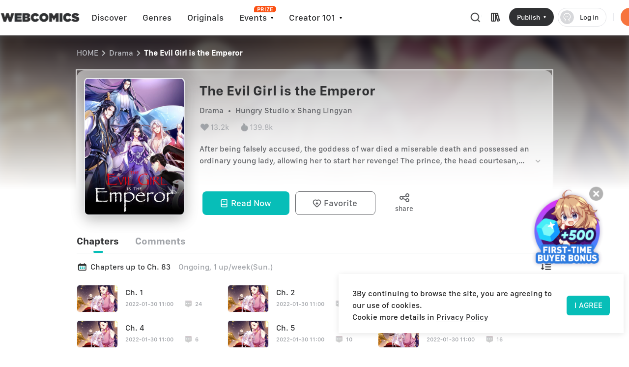

--- FILE ---
content_type: text/html; charset=utf-8
request_url: http://flya.me/comic/The-Evil-Girl-is-the-Emperor/61de854b8c252b5a810e6126
body_size: 37069
content:
<!doctype html>
<html lang="en">
<head>
  <!-- Required meta tags -->
  <meta charset="utf-8">
  <meta name="x5-orientation" content="portrait">
  <meta name="viewport" content="width=device-width, initial-scale=1, shrink-to-fit=no, user-scalable=no">
  <style>body{display: none;}</style>
  <link rel="stylesheet" href="/public/pc/css/common_v310.css?t=1664524665601">
  <link rel="stylesheet" href="/public/pc/css/pure-min.css">
  <link rel="stylesheet" href="/public/pc/css/grids-responsive-min.css">
  <link rel="stylesheet" media="all and (max-width: 992px)" href="/public/pc/css/reset.css">
  
  
  
  
  <title>Free Reading The Evil Girl is the Emperor Manga On WebComics</title>
  <meta name="keywords" content="The Evil Girl is the Emperor, Hungry Studio x Shang Lingyan, Drama, comics,manga,anime,online manga reader,manga reader,manga anime,manga books,comic books,one piece comics,marvel comics,webtoon"/>
  <meta name="description" content="All chapters of The Evil Girl is the Emperor Manga on Webcomics are for free reading now. Check out the latest chapter of The Evil Girl is the Emperor, enjoy free reading. After being falsely accused, the goddess of war died a miserable death and possessed an ordinary young lady, allowing her to start her revenge! The prince, the head courtesan, and the Devil Cult&#39;s Saint are all at my disposal. Whether it&#39;s the empress or scumbags, I won&#39;t let any of my enemies go!"/>
  
  <script type="application/ld+json">
    {
      "@context" : "https://schema.org",
      "@type" : "Book",
      "name" : "The Evil Girl is the Emperor",
      "image" : "https://imgg.mangaina.com/dcc17c64ee9bcdb1e13cd80764d54f1e.jpg",
      "author" : {
        "@type" : "Person",
        "name" : "Hungry Studio x Shang Lingyan"
      },
      "datePublished" : "2022-01-12",
      "inLanguage" : "en",
      "isbn" : "0000-0000-0000",
      "aggregateRating" : {
        "@type" : "AggregateRating",
        "worstRating" : 0,
        "ratingValue" : "4.8",
        "ratingCount" : "139752"
      },
      "review" : [
        
        
        {
          "@type" : "Review",
          "author" : {
            "@type" : "Person",
            "name" : "Xuan Le"
          },
          "datePublished" : "2022-12-29 16:57:33",
          "reviewBody" : "better%20yet%20isn%27t%20she%20a%20general.%20how%20is%20it%20that%20she%20didn%27t%20detect%20someone%20spying%20on%20her%uD83D%uDE02"
        },
        
        
        
        {
          "@type" : "Review",
          "author" : {
            "@type" : "Person",
            "name" : "Alma"
          },
          "datePublished" : "2022-12-16 17:51:13",
          "reviewBody" : "Hey%20don%27t%20blame%20the%20author%2C%20although%20I%20too%20was%20shocked.%0AEveryone%20has%20their%20own%20way%20of%20expressing%20their%20work%20%uD83D%uDE27%uD83D%uDE27"
        },
        
        
        
        {
          "@type" : "Review",
          "author" : {
            "@type" : "Person",
            "name" : "Visitor54101"
          },
          "datePublished" : "2022-12-16 04:11:24",
          "reviewBody" : "I%u2026%20I%20am%20a%20judging%20a%20little%20bit.."
        },
        
        
        
        {
          "@type" : "Review",
          "author" : {
            "@type" : "Person",
            "name" : "Rose Lane"
          },
          "datePublished" : "2022-12-01 20:53:06",
          "reviewBody" : "yeah%20I%20was%20pretty%20disgusted%20%uD83E%uDD22%20by%20the%20part"
        },
        
        
        
        {
          "@type" : "Review",
          "author" : {
            "@type" : "Person",
            "name" : "ShayM"
          },
          "datePublished" : "2022-11-28 04:01:38",
          "reviewBody" : "There%27s%20supposed%20to%20be%20text%20in%20the%20first%20panel%20saying%20it%27s%20a%20week%20later%2C%20where%20they%20are%20and%20what%20the%20competition%20is"
        }
        
        
      ]
    }
    </script>
  <!-- twitter-->
  <meta name="twitter:title" content="Free Reading The Evil Girl is the Emperor On WebComics" />
  <meta name="twitter:description" content="All chapters of The Evil Girl is the Emperor on Webcomics are for free reading now. Check out the latest chapter of The Evil Girl is the Emperor, enjoy free reading. After being falsely accused, the goddess of war died a miserable death and possessed an ordinary young lady, allowing her to start her revenge! The prince, the head courtesan, and the Devil Cult&#39;s Saint are all at my disposal. Whether it&#39;s the empress or scumbags, I won&#39;t let any of my enemies go!" />
  <meta name="twitter:image" content="https://imgg.mangaina.com/cd37adc021b5424cb8047740b158b854.jpg"/>
  <meta name="twitter:card" content="summary_large_image" />
  <!-- facebook -->
  <meta property="og:title" content="Free Reading The Evil Girl is the Emperor On WebComics" />
  <meta property="og:image" content="https://imgg.mangaina.com/cd37adc021b5424cb8047740b158b854.jpg" />
  <meta property="og:locale" content="en_US" />
  <meta property="og:type" content="website" />
  <meta property="fb:app_id" content="214394325796134" />
  <meta property="og:description" content="All chapters of The Evil Girl is the Emperor on Webcomics are for free reading now. Check out the latest chapter of The Evil Girl is the Emperor, enjoy free reading. After being falsely accused, the goddess of war died a miserable death and possessed an ordinary young lady, allowing her to start her revenge! The prince, the head courtesan, and the Devil Cult&#39;s Saint are all at my disposal. Whether it&#39;s the empress or scumbags, I won&#39;t let any of my enemies go!" />
  <meta property="og:url" content="https://www.webcomicsapp.com/comic/The-Evil-Girl-is-the-Emperor/61de854b8c252b5a810e6126">
  <!-- App -->
  <meta property="al:web:url" content="https://g5kpb.app.goo.gl/PKNX" />
  <meta property="al:ios:url" content='https://g5kpb.app.goo.gl/PKNX' />
  <meta property="al:ios:app_store_id" content="1337550955" />
  <meta property="al:ios:app_name" content="WebComics - Daily Manga" />
  <meta property="al:android:url" content='https://g5kpb.app.goo.gl/PKNX'>
  <meta property="al:android:package" content="com.webcomics.manga">
  <meta property="al:android:app_name" content="WebComics">
  <meta property="al:web:should_fallback" content="false" />
  <link rel="stylesheet" href="/public/pc/css/common.css?t=166452888889">
<link rel="stylesheet" media="screen and (min-width:992px)" href="/public/pc/css/pc.css?t=166452888889">
<link rel="stylesheet" media="screen and (max-width:991px)" href="/public/pc/css/mobile.css?t=166452888889">
<script>
  /*px->rem start*/
  var cssEl = document.createElement('style');
  document.documentElement.firstElementChild.appendChild(cssEl);

  function setPxPerRem() {
    var offsetWid = document.documentElement.clientWidth;
    var dpr = 1;
    //把viewport分成10份的rem，html标签的font-size设置为1rem的大小;
    var pxPerRem = document.documentElement.clientWidth * dpr / 10;
    var html = '';
    if (offsetWid <= 992) {
      html+='html{font-size:' + pxPerRem + 'px!important;}';
    }
    html+='body{display:block!important}';
    cssEl.innerHTML = html;
  }
  setPxPerRem();
  window.onresize = function() {
    setPxPerRem()
  }
  /*px->rem end*/
</script>

  <!-- Global site tag (gtag.js) - Google Analytics -->
<script async src="https://www.googletagmanager.com/gtag/js?id=UA-121107119-1"></script>
<script>
    window.dataLayer = window.dataLayer || [];
    function gtag() {
        dataLayer.push(arguments);
    }
    gtag('js', new Date());

    gtag('config', 'UA-121107119-1', {
      'custom_map': {
        'dimension1': 'oauthLogin', // Google，Facebook，Twitter，Line
        'dimension2': 'bookId',
        'dimension3': 'bookTitle',
        'dimension4': 'bookType', // comics、novel
        'dimension5': 'mainGenres',
        'dimension6': 'uid',
        'dimension7': 'Showid',
        'dimension8': 'searchWord',
        'dimension9': 'genresId',
        'dimension10': 'genresTitle',
        'dimension11': 'sortBy',
        'dimension12': 'status',
        'dimension13': 'chapterIndex',
        'dimension14': 'os_type',
        'dimension15': 'userChannel',
        'dimension16': 'adddate',
        'dimension17': 'duration',
        'dimension18': 'isCharge',
      }
    })
    if (window.localStorage.info) {
      gtag('set', {'user_id': JSON.parse(window.localStorage.info || '{}').accountId}); // Set the user ID using signed-in user_id.
    }
</script>
<!-- Facebook Pixel Code -->
<script>
  !function (f, b, e, v, n, t, s) {
    if (f.fbq) return;
    n = f.fbq = function () {
      n.callMethod ?
        n.callMethod.apply(n, arguments) : n.queue.push(arguments)
    };
    if (!f._fbq) f._fbq = n;
    n.push = n;
    n.loaded = !0;
    n.version = '2.0';
    n.queue = [];
    t = b.createElement(e);
    t.async = !0;
    t.src = v;
    s = b.getElementsByTagName(e)[0];
    s.parentNode.insertBefore(t, s)
  }(window, document, 'script',
    'https://connect.facebook.net/en_US/fbevents.js');
  fbq('init', '300609131671123');
  fbq('track', 'PageView');
</script>
<noscript><img height="1" width="1" style="display:none"
               src="https://www.facebook.com/tr?id=300609131671123&ev=PageView&noscript=1"/></noscript>
<!-- End Facebook Pixel Code -->
<!-- AF -->
<script>
  !function(t,e,n,s,a,c,i,o,p){t.AppsFlyerSdkObject=a,t.AF=t.AF||function(){
    (t.AF.q=t.AF.q||[]).push([Date.now()].concat(Array.prototype.slice.call(arguments)))},
    t.AF.id=t.AF.id||i,t.AF.plugins={},o=e.createElement(n),p=e.getElementsByTagName(n)[0],o.async=1,
    o.src="https://websdk.appsflyer.com?"+(c.length>0?"st="+c.split(",").sort().join(",")+"&":"")+(i.length>0?"af_id="+i:""),
    p.parentNode.insertBefore(o,p)}(window,document,"script",0,"AF", "pba",{pba: {webAppId: "400deb6d-37ba-4acd-bb23-d9cc326e74b7"}});
</script>

</head>
<body class="pager-render" data-ch1="Ch. 1" data-mangaid="61de854b8c252b5a810e6126" data-lmi="8" data-charge="true">
  <header class="mobile-header n-scroll transparent">
    <!-- <a href="javascript:void(0)" class="icon-wrap render-back"><i class="icon icon-back"></i></a> -->
    <span>The Evil Girl is the Emperor</span>
    <a href="/" class="icon-wrap render-home"><i class="icon icon-home"></i></a>
    <a href="/genres/All/All/Popular/1" class="icon-wrap render-genres"><i class="icon icon-genres"></i></a>
  </header>

<header>
  <div class="container-310 container-311">
    <a id="headerLogo" href="/"><i class="icon icon-logo"></i></a>
    <ul class="nav">
      <li class=""><a id="discover-entry" href="/">Discover</a></li>
      <li class=""><a id="genres-entry" href="/genres/All/All/Popular/1">Genres</a></li>
      <li class=""><a id="originals-entry" href="/originals">Originals</a></li>
      <li class="contest-tab">
        <a>Events</a>
        <i class="icon icon-publish"></i>
        <ul class="toggle-contest i-after_toggle">
          <li><a id="contest-1" href="https://comicscreator.webcomicsapp.com/#/shareaprizepool" target="_blank">Share a prize pool of $5000</a></li>
          <li><a id="contest-2" href="/server/contribution" target="_blank">Eternal Rainbow</a></li>
        </ul>
      </li>
      <li class="creator-tab">
        <a>Creator 101</a>
        <i class="icon icon-publish"></i>
        <ul class="toggle-contest i-after_toggle">
          <li><a id="creator-1" href="https://webcomicsapp.com/webcomics-brand-project-for-manga-creators" target="_blank">WebComics Brand</a></li>
          <li><a id="creator-2" href="https://h5.webcomicsapp.com/public/other/contribute/index.html" target="_blank">Creator Perks</a></li>
        </ul>
      </li>
      <!-- <li><a id="creator-perks-entry" href="https://h5.webcomicsapp.com/public/other/contribute/index.html" target="_blank">Creator Perks</a></li> -->
    </ul>
    <div class="header-right">
      <i class="icon icon-search j-search" title="search"></i>
      <a id="library-entry" class="icon icon-library" href="/sheet"></a>
      <span class="publish">
        Publish
        <i class="icon icon-publish"></i>
        <ul class="toggle-publish i-after_toggle">
          <li><a href="https://comicscreator.webcomicsapp.com/"><i class="icon icon-comic"></i><span>PUBLISH COMICS</span><i class="icon icon-more"></i></a></li>
          <li><a href="https://popinkapp.com/server/benefit"><i class="icon icon-novel"></i><span>PUBLISH NOVELS</span><i class="icon icon-more"></i></a></li>
        </ul>
      </span>
      <span class="user-center">
        <img class="j-avatar" src="/public/pc/image/ic-avatar-default.png"/>
        <a href="javascript:void(0)">Log in</a>
        <ul class="toggle-center">
          <li>
            <img class="j-avatar" src="/public/pc/image/ic-avatar-default.png" alt="avatar">
            <span class="nickname">User Name</span>
          </li>
          <li><a href="/wallet" class="wallet-link"><span class="icon-before i-before_gems diamondCount">48</span></a></li>
          <li><a href="javascript:void(0)"><span class="icon-before i-before_out logoutBtn">Sign out</span></a></li>
        </ul>
      </span>
      <span class="hand-down-divider"></span>
      <span class="download_app">
        Download App
        <i class="icon icon-publish"></i>
        <ul class="toggle_download_app toggle-publish i-after_toggle">
          <li class="link_googleplay_head_1">
            <i class="icon icon-google  link_googleplay_head link-googleplay"></i>
          </li>
          <li class="link_appstore_head_1">
            <i class="icon icon-appstore link_appstore_head link-appstore"></i>
          </li>
        </ul>
      </span>
      <div class="pc-search">
        <input class="input-search" type="text" placeholder="Search for stories" value="">
        <a class="search-btn search-submit">
          <i class="icon icon-search"></i>
        </a>
        <span class="btn-cancel js-cancel">Cancel</span>
      </div>
    </div>
  </div>

</header>


<main>
  <div class="mobile-none pc-render-bg">
    <img class="phone-book-img" data-original="https://imgg.mangaina.com/cd37adc021b5424cb8047740b158b854.jpg" src="/public/pc/image/icon_empty.png"
      alt="The Evil Girl is the Emperor">
    <div class="phone-book-img-mask"></div>
  </div>
  <div class="container book-render">
    <!--    面包屑-->
    <div class="mobile-none page-bread">
      
      <a class="icon-after bread-arrow" href="/genres/Drama/ALL/Popular/1">Drama</a>
      
      <span>The Evil Girl is the Emperor</span>
    </div>
    <!--书籍封面信息-->
    <div class="book-info">
      <div class="card-info p-relative">
        <div class="card-left">
          <img class="phone-book-img pc-none" data-original="https://imgg.mangaina.com/cd37adc021b5424cb8047740b158b854.jpg" src="/public/pc/image/icon_empty.png"
                alt="The Evil Girl is the Emperor">
          <div class="phone-book-img-mask pc-none"></div>
          <img class="pc-book-img" data-original="https://imgg.mangaina.com/dcc17c64ee9bcdb1e13cd80764d54f1e.jpg" src="/public/pc/image/icon_empty.png"
                alt="The Evil Girl is the Emperor">
        </div>
        <div class="card-right">
          <div class="info">
            <h5 class="fs-28">The Evil Girl is the Emperor</h5>
            <div class="labels j-label">
              
              
              
              
              <a class="label-tag"
                 href="/genres/Drama/ALL/Popular/1"
                 target="_blank">Drama</a>
              
              
              
            </div>
            <p class="author color-help">
              <span>Hungry Studio x Shang Lingyan</span>
            </p>
          </div>
          <div class="counts">
            
            <small class="icon-before like-read">13.2k</small>
            
            <small class="icon-before hot-read">139.8k</small>
          </div>

          <div class="book-detail mobile-none">
            <p class="p-description overflow-2">After being falsely accused, the goddess of war died a miserable death and possessed an ordinary young lady, allowing her to start her revenge! The prince, the head courtesan, and the Devil Cult&#39;s Saint are all at my disposal. Whether it&#39;s the empress or scumbags, I won&#39;t let any of my enemies go!
              <span class="arrow-wrapper">
                <b class="icon dec__arrow"></b>
              </span>
            </p>
          </div>
          <div class="btn-list-bak mobile-none"></div>
          <div class="btn-list mobile-none">
            <div class="btn btn-read primary-btn">
              <i class="icon icon-readnow"></i>
              Read Now
            </div>
            <div class="btn btn-favorite">
              <i class="icon icon-favorite-plus"></i>
              Favorite
            </div>
            <div class="btn btn-share-box">
              <img class="pc-share-img" src="../../public/pc/image/icon_share.png" alt="icon share">
              <span class="pc-text-share">share</span>
            </div>
          </div>
        </div>
      </div>
      <div class="book-detail pc-none">
        <p class="p-description overflow-2">After being falsely accused, the goddess of war died a miserable death and possessed an ordinary young lady, allowing her to start her revenge! The prince, the head courtesan, and the Devil Cult&#39;s Saint are all at my disposal. Whether it&#39;s the empress or scumbags, I won&#39;t let any of my enemies go!
          <span class="arrow-wrapper">
            <b class="icon dec__arrow"></b>
          </span>
        </p>
      </div>
    </div>
  </div>

  <div class="container">
    <nav class="render-container-nav mobile-none">
      <ul>
        <li class="active-tab"><a href="javascript:void(0);" data-content="chapter-list-pc">Chapters</a></li>
        <li class=""><a href="javascript:void(0);" data-content="comment-list-pc">Comments</a></li>
      </ul>
    </nav>
  </div>

  <div class="mobile-modal chapters-modal">
    <div class="modal-mask"></div>
    <div class="modal-dialog">
      <div class="container ch-banner">
        <h5 class="mobile-modal-title">Chapters up to Ch. 83</h5>
        <div class="part-title icon-before">
          <span class="chapter-updateDetail">
            <span>Ongoing,</span>
            <span>1 up/week(Sun.)</span>
          </span>
          <span class="cursor-pointer j-toggle">
            <b class="icon icon-toggle"></b>
          </span>
        </div>
      </div>
      <div class="container chapter">
        <div class="chapter-list">
          <ul class="chapter-contents pure-g">
            
            <li class="pure-u-lg-1-2 pure-u-md-1-2 pure-u-sm-1-1 ch_1"
                data-index="1"
                data-id="99a30b19ee16f51055616748"
                data-chn="Ch. 1"
                data-free="0"
                data-last="0"
                data-plus="0">
              <div class="chapter-content__one p-relative">
                <div class="chapter-item-cover ">
                  <img data-original="https://imgg.mangaina.com/cd37adc021b5424cb8047740b158b854.jpg" src="/public/pc/image/icon_empty.png" alt="Ch. 1">
                </div>
                <div class="chapter-item-info">
                  <h5>
                    Ch. 1
                    <i class="icon-after p-relative "></i>
                  </h5>
                  <p class="color-help">
                    <span>2022-01-30 11:00</span>
                    <span class="icon-before chapter-comment">24</span>
                  </p>
                </div>
                
              </div>
            </li>
            
            <li class="pure-u-lg-1-2 pure-u-md-1-2 pure-u-sm-1-1 ch_2"
                data-index="2"
                data-id="123b7389d35bc586c3c91ebf"
                data-chn="Ch. 2"
                data-free="0"
                data-last="0"
                data-plus="0">
              <div class="chapter-content__one p-relative">
                <div class="chapter-item-cover ">
                  <img data-original="https://imgg.mangaina.com/cd37adc021b5424cb8047740b158b854.jpg" src="/public/pc/image/icon_empty.png" alt="Ch. 2">
                </div>
                <div class="chapter-item-info">
                  <h5>
                    Ch. 2
                    <i class="icon-after p-relative "></i>
                  </h5>
                  <p class="color-help">
                    <span>2022-01-30 11:00</span>
                    <span class="icon-before chapter-comment">4</span>
                  </p>
                </div>
                
              </div>
            </li>
            
            <li class="pure-u-lg-1-2 pure-u-md-1-2 pure-u-sm-1-1 ch_3"
                data-index="3"
                data-id="e5ac2d816840f7d99d0ab356"
                data-chn="Ch. 3"
                data-free="0"
                data-last="0"
                data-plus="0">
              <div class="chapter-content__one p-relative">
                <div class="chapter-item-cover ">
                  <img data-original="https://imgg.mangaina.com/cd37adc021b5424cb8047740b158b854.jpg" src="/public/pc/image/icon_empty.png" alt="Ch. 3">
                </div>
                <div class="chapter-item-info">
                  <h5>
                    Ch. 3
                    <i class="icon-after p-relative "></i>
                  </h5>
                  <p class="color-help">
                    <span>2022-01-30 11:00</span>
                    <span class="icon-before chapter-comment">3</span>
                  </p>
                </div>
                
              </div>
            </li>
            
            <li class="pure-u-lg-1-2 pure-u-md-1-2 pure-u-sm-1-1 ch_4"
                data-index="4"
                data-id="ad3c8bf07170f7d4b4ac8d61"
                data-chn="Ch. 4"
                data-free="0"
                data-last="0"
                data-plus="0">
              <div class="chapter-content__one p-relative">
                <div class="chapter-item-cover ">
                  <img data-original="https://imgg.mangaina.com/cd37adc021b5424cb8047740b158b854.jpg" src="/public/pc/image/icon_empty.png" alt="Ch. 4">
                </div>
                <div class="chapter-item-info">
                  <h5>
                    Ch. 4
                    <i class="icon-after p-relative "></i>
                  </h5>
                  <p class="color-help">
                    <span>2022-01-30 11:00</span>
                    <span class="icon-before chapter-comment">6</span>
                  </p>
                </div>
                
              </div>
            </li>
            
            <li class="pure-u-lg-1-2 pure-u-md-1-2 pure-u-sm-1-1 ch_5"
                data-index="5"
                data-id="79886d5e1fa8b6f756f755c5"
                data-chn="Ch. 5"
                data-free="0"
                data-last="0"
                data-plus="0">
              <div class="chapter-content__one p-relative">
                <div class="chapter-item-cover ">
                  <img data-original="https://imgg.mangaina.com/cd37adc021b5424cb8047740b158b854.jpg" src="/public/pc/image/icon_empty.png" alt="Ch. 5">
                </div>
                <div class="chapter-item-info">
                  <h5>
                    Ch. 5
                    <i class="icon-after p-relative "></i>
                  </h5>
                  <p class="color-help">
                    <span>2022-01-30 11:00</span>
                    <span class="icon-before chapter-comment">10</span>
                  </p>
                </div>
                
              </div>
            </li>
            
            <li class="pure-u-lg-1-2 pure-u-md-1-2 pure-u-sm-1-1 ch_6"
                data-index="6"
                data-id="dbaebb94eea6fad53bc695b5"
                data-chn="Ch. 6"
                data-free="0"
                data-last="0"
                data-plus="0">
              <div class="chapter-content__one p-relative">
                <div class="chapter-item-cover ">
                  <img data-original="https://imgg.mangaina.com/cd37adc021b5424cb8047740b158b854.jpg" src="/public/pc/image/icon_empty.png" alt="Ch. 6">
                </div>
                <div class="chapter-item-info">
                  <h5>
                    Ch. 6
                    <i class="icon-after p-relative "></i>
                  </h5>
                  <p class="color-help">
                    <span>2022-01-30 11:00</span>
                    <span class="icon-before chapter-comment">16</span>
                  </p>
                </div>
                
              </div>
            </li>
            
            <li class="pure-u-lg-1-2 pure-u-md-1-2 pure-u-sm-1-1 ch_7"
                data-index="7"
                data-id="189a6487422b056f5e0aa9a5"
                data-chn="Ch. 7"
                data-free="0"
                data-last="0"
                data-plus="0">
              <div class="chapter-content__one p-relative">
                <div class="chapter-item-cover ">
                  <img data-original="https://imgg.mangaina.com/cd37adc021b5424cb8047740b158b854.jpg" src="/public/pc/image/icon_empty.png" alt="Ch. 7">
                </div>
                <div class="chapter-item-info">
                  <h5>
                    Ch. 7
                    <i class="icon-after p-relative "></i>
                  </h5>
                  <p class="color-help">
                    <span>2022-01-30 11:00</span>
                    <span class="icon-before chapter-comment">7</span>
                  </p>
                </div>
                
              </div>
            </li>
            
            <li class="pure-u-lg-1-2 pure-u-md-1-2 pure-u-sm-1-1 ch_8"
                data-index="8"
                data-id="c647656b025812610c7d27d6"
                data-chn="Ch. 8"
                data-free="0"
                data-last="0"
                data-plus="0">
              <div class="chapter-content__one p-relative">
                <div class="chapter-item-cover ">
                  <img data-original="https://imgg.mangaina.com/cd37adc021b5424cb8047740b158b854.jpg" src="/public/pc/image/icon_empty.png" alt="Ch. 8">
                </div>
                <div class="chapter-item-info">
                  <h5>
                    Ch. 8
                    <i class="icon-after p-relative "></i>
                  </h5>
                  <p class="color-help">
                    <span>2022-01-30 11:00</span>
                    <span class="icon-before chapter-comment">6</span>
                  </p>
                </div>
                
              </div>
            </li>
            
            <li class="pure-u-lg-1-2 pure-u-md-1-2 pure-u-sm-1-1 ch_9"
                data-index="9"
                data-id="7e7a5a769e37885d43c21b61"
                data-chn="Ch. 9"
                data-free="0"
                data-last="0"
                data-plus="0">
              <div class="chapter-content__one p-relative">
                <div class="chapter-item-cover  isLocked ">
                  <img data-original="https://imgg.mangaina.com/cd37adc021b5424cb8047740b158b854.jpg" src="/public/pc/image/icon_empty.png" alt="Ch. 9">
                </div>
                <div class="chapter-item-info">
                  <h5>
                    Ch. 9
                    <i class="icon-after p-relative "></i>
                  </h5>
                  <p class="color-help">
                    <span>2022-01-30 11:00</span>
                    <span class="icon-before chapter-comment">7</span>
                  </p>
                </div>
                
              </div>
            </li>
            
            <li class="pure-u-lg-1-2 pure-u-md-1-2 pure-u-sm-1-1 ch_10"
                data-index="10"
                data-id="a87ec63963fdcdeb470e489a"
                data-chn="Ch. 10"
                data-free="0"
                data-last="0"
                data-plus="0">
              <div class="chapter-content__one p-relative">
                <div class="chapter-item-cover  isLocked ">
                  <img data-original="https://imgg.mangaina.com/cd37adc021b5424cb8047740b158b854.jpg" src="/public/pc/image/icon_empty.png" alt="Ch. 10">
                </div>
                <div class="chapter-item-info">
                  <h5>
                    Ch. 10
                    <i class="icon-after p-relative "></i>
                  </h5>
                  <p class="color-help">
                    <span>2022-01-30 11:00</span>
                    <span class="icon-before chapter-comment">4</span>
                  </p>
                </div>
                
              </div>
            </li>
            
            <li class="pure-u-lg-1-2 pure-u-md-1-2 pure-u-sm-1-1 ch_11"
                data-index="11"
                data-id="c099e47107e79a676bf5e218"
                data-chn="Ch. 11"
                data-free="0"
                data-last="0"
                data-plus="0">
              <div class="chapter-content__one p-relative">
                <div class="chapter-item-cover  isLocked ">
                  <img data-original="https://imgg.mangaina.com/cd37adc021b5424cb8047740b158b854.jpg" src="/public/pc/image/icon_empty.png" alt="Ch. 11">
                </div>
                <div class="chapter-item-info">
                  <h5>
                    Ch. 11
                    <i class="icon-after p-relative "></i>
                  </h5>
                  <p class="color-help">
                    <span>2022-01-30 11:00</span>
                    <span class="icon-before chapter-comment">7</span>
                  </p>
                </div>
                
              </div>
            </li>
            
            <li class="pure-u-lg-1-2 pure-u-md-1-2 pure-u-sm-1-1 ch_12"
                data-index="12"
                data-id="9efc22d9b91242c09108c0e7"
                data-chn="Ch. 12"
                data-free="0"
                data-last="0"
                data-plus="0">
              <div class="chapter-content__one p-relative">
                <div class="chapter-item-cover  isLocked ">
                  <img data-original="https://imgg.mangaina.com/cd37adc021b5424cb8047740b158b854.jpg" src="/public/pc/image/icon_empty.png" alt="Ch. 12">
                </div>
                <div class="chapter-item-info">
                  <h5>
                    Ch. 12
                    <i class="icon-after p-relative "></i>
                  </h5>
                  <p class="color-help">
                    <span>2022-01-30 11:00</span>
                    <span class="icon-before chapter-comment">5</span>
                  </p>
                </div>
                
              </div>
            </li>
            
            <li class="pure-u-lg-1-2 pure-u-md-1-2 pure-u-sm-1-1 ch_13"
                data-index="13"
                data-id="4aa9318a2aa5da189500348d"
                data-chn="Ch. 13"
                data-free="0"
                data-last="0"
                data-plus="0">
              <div class="chapter-content__one p-relative">
                <div class="chapter-item-cover  isLocked ">
                  <img data-original="https://imgg.mangaina.com/cd37adc021b5424cb8047740b158b854.jpg" src="/public/pc/image/icon_empty.png" alt="Ch. 13">
                </div>
                <div class="chapter-item-info">
                  <h5>
                    Ch. 13
                    <i class="icon-after p-relative "></i>
                  </h5>
                  <p class="color-help">
                    <span>2022-01-30 11:00</span>
                    <span class="icon-before chapter-comment">3</span>
                  </p>
                </div>
                
              </div>
            </li>
            
            <li class="pure-u-lg-1-2 pure-u-md-1-2 pure-u-sm-1-1 ch_14"
                data-index="14"
                data-id="617a38c57add40a362786861"
                data-chn="Ch. 14"
                data-free="0"
                data-last="0"
                data-plus="0">
              <div class="chapter-content__one p-relative">
                <div class="chapter-item-cover  isLocked ">
                  <img data-original="https://imgg.mangaina.com/cd37adc021b5424cb8047740b158b854.jpg" src="/public/pc/image/icon_empty.png" alt="Ch. 14">
                </div>
                <div class="chapter-item-info">
                  <h5>
                    Ch. 14
                    <i class="icon-after p-relative "></i>
                  </h5>
                  <p class="color-help">
                    <span>2022-01-30 11:00</span>
                    <span class="icon-before chapter-comment">3</span>
                  </p>
                </div>
                
              </div>
            </li>
            
            <li class="pure-u-lg-1-2 pure-u-md-1-2 pure-u-sm-1-1 ch_15"
                data-index="15"
                data-id="c92cb94e826a95e3fb4514e3"
                data-chn="Ch. 15"
                data-free="0"
                data-last="0"
                data-plus="0">
              <div class="chapter-content__one p-relative">
                <div class="chapter-item-cover  isLocked ">
                  <img data-original="https://imgg.mangaina.com/cd37adc021b5424cb8047740b158b854.jpg" src="/public/pc/image/icon_empty.png" alt="Ch. 15">
                </div>
                <div class="chapter-item-info">
                  <h5>
                    Ch. 15
                    <i class="icon-after p-relative "></i>
                  </h5>
                  <p class="color-help">
                    <span>2022-01-30 11:00</span>
                    <span class="icon-before chapter-comment">8</span>
                  </p>
                </div>
                
              </div>
            </li>
            
            <li class="pure-u-lg-1-2 pure-u-md-1-2 pure-u-sm-1-1 ch_16"
                data-index="16"
                data-id="c9645f43a1426a650cc0b334"
                data-chn="Ch. 16"
                data-free="1"
                data-last="0"
                data-plus="0">
              <div class="chapter-content__one p-relative">
                <div class="chapter-item-cover  isLocked ">
                  <img data-original="https://imgg.mangaina.com/cd37adc021b5424cb8047740b158b854.jpg" src="/public/pc/image/icon_empty.png" alt="Ch. 16">
                </div>
                <div class="chapter-item-info">
                  <h5>
                    Ch. 16
                    <i class="icon-after p-relative "></i>
                  </h5>
                  <p class="color-help">
                    <span>2022-01-30 11:00</span>
                    <span class="icon-before chapter-comment">5</span>
                  </p>
                </div>
                
              </div>
            </li>
            
            <li class="pure-u-lg-1-2 pure-u-md-1-2 pure-u-sm-1-1 ch_17"
                data-index="17"
                data-id="3c1cf2e44380fd9d2a700610"
                data-chn="Ch. 17"
                data-free="1"
                data-last="0"
                data-plus="0">
              <div class="chapter-content__one p-relative">
                <div class="chapter-item-cover  isLocked ">
                  <img data-original="https://imgg.mangaina.com/cd37adc021b5424cb8047740b158b854.jpg" src="/public/pc/image/icon_empty.png" alt="Ch. 17">
                </div>
                <div class="chapter-item-info">
                  <h5>
                    Ch. 17
                    <i class="icon-after p-relative "></i>
                  </h5>
                  <p class="color-help">
                    <span>2022-02-06 12:50</span>
                    <span class="icon-before chapter-comment">4</span>
                  </p>
                </div>
                
              </div>
            </li>
            
            <li class="pure-u-lg-1-2 pure-u-md-1-2 pure-u-sm-1-1 ch_18"
                data-index="18"
                data-id="e16599bac6fa0984957e7150"
                data-chn="Ch. 18"
                data-free="1"
                data-last="0"
                data-plus="0">
              <div class="chapter-content__one p-relative">
                <div class="chapter-item-cover  isLocked ">
                  <img data-original="https://imgg.mangaina.com/cd37adc021b5424cb8047740b158b854.jpg" src="/public/pc/image/icon_empty.png" alt="Ch. 18">
                </div>
                <div class="chapter-item-info">
                  <h5>
                    Ch. 18
                    <i class="icon-after p-relative "></i>
                  </h5>
                  <p class="color-help">
                    <span>2022-02-13 12:50</span>
                    <span class="icon-before chapter-comment">3</span>
                  </p>
                </div>
                
              </div>
            </li>
            
            <li class="pure-u-lg-1-2 pure-u-md-1-2 pure-u-sm-1-1 ch_19"
                data-index="19"
                data-id="59de94e30b5e8efbb93a191b"
                data-chn="Ch. 19"
                data-free="1"
                data-last="0"
                data-plus="0">
              <div class="chapter-content__one p-relative">
                <div class="chapter-item-cover  isLocked ">
                  <img data-original="https://imgg.mangaina.com/cd37adc021b5424cb8047740b158b854.jpg" src="/public/pc/image/icon_empty.png" alt="Ch. 19">
                </div>
                <div class="chapter-item-info">
                  <h5>
                    Ch. 19
                    <i class="icon-after p-relative "></i>
                  </h5>
                  <p class="color-help">
                    <span>2022-02-20 12:50</span>
                    <span class="icon-before chapter-comment">5</span>
                  </p>
                </div>
                
              </div>
            </li>
            
            <li class="pure-u-lg-1-2 pure-u-md-1-2 pure-u-sm-1-1 ch_20"
                data-index="20"
                data-id="ade3b8706658a92ab16e00a8"
                data-chn="Ch. 20"
                data-free="1"
                data-last="0"
                data-plus="0">
              <div class="chapter-content__one p-relative">
                <div class="chapter-item-cover  isLocked ">
                  <img data-original="https://imgg.mangaina.com/cd37adc021b5424cb8047740b158b854.jpg" src="/public/pc/image/icon_empty.png" alt="Ch. 20">
                </div>
                <div class="chapter-item-info">
                  <h5>
                    Ch. 20
                    <i class="icon-after p-relative "></i>
                  </h5>
                  <p class="color-help">
                    <span>2022-02-27 12:50</span>
                    <span class="icon-before chapter-comment">2</span>
                  </p>
                </div>
                
              </div>
            </li>
            
            <li class="pure-u-lg-1-2 pure-u-md-1-2 pure-u-sm-1-1 ch_21"
                data-index="21"
                data-id="324c0379ba85d4ca78ca77e0"
                data-chn="Ch. 21"
                data-free="1"
                data-last="0"
                data-plus="0">
              <div class="chapter-content__one p-relative">
                <div class="chapter-item-cover  isLocked ">
                  <img data-original="https://imgg.mangaina.com/cd37adc021b5424cb8047740b158b854.jpg" src="/public/pc/image/icon_empty.png" alt="Ch. 21">
                </div>
                <div class="chapter-item-info">
                  <h5>
                    Ch. 21
                    <i class="icon-after p-relative "></i>
                  </h5>
                  <p class="color-help">
                    <span>2022-03-06 12:50</span>
                    <span class="icon-before chapter-comment">4</span>
                  </p>
                </div>
                
              </div>
            </li>
            
            <li class="pure-u-lg-1-2 pure-u-md-1-2 pure-u-sm-1-1 ch_22"
                data-index="22"
                data-id="c64bfe5294ace8e4f1cfce38"
                data-chn="Ch. 22"
                data-free="1"
                data-last="0"
                data-plus="0">
              <div class="chapter-content__one p-relative">
                <div class="chapter-item-cover  isLocked ">
                  <img data-original="https://imgg.mangaina.com/cd37adc021b5424cb8047740b158b854.jpg" src="/public/pc/image/icon_empty.png" alt="Ch. 22">
                </div>
                <div class="chapter-item-info">
                  <h5>
                    Ch. 22
                    <i class="icon-after p-relative "></i>
                  </h5>
                  <p class="color-help">
                    <span>2022-03-13 12:50</span>
                    <span class="icon-before chapter-comment">3</span>
                  </p>
                </div>
                
              </div>
            </li>
            
            <li class="pure-u-lg-1-2 pure-u-md-1-2 pure-u-sm-1-1 ch_23"
                data-index="23"
                data-id="58d9fe70317fe5ce89bd3fa8"
                data-chn="Ch. 23"
                data-free="1"
                data-last="0"
                data-plus="0">
              <div class="chapter-content__one p-relative">
                <div class="chapter-item-cover  isLocked ">
                  <img data-original="https://imgg.mangaina.com/cd37adc021b5424cb8047740b158b854.jpg" src="/public/pc/image/icon_empty.png" alt="Ch. 23">
                </div>
                <div class="chapter-item-info">
                  <h5>
                    Ch. 23
                    <i class="icon-after p-relative "></i>
                  </h5>
                  <p class="color-help">
                    <span>2022-03-20 12:50</span>
                    <span class="icon-before chapter-comment">6</span>
                  </p>
                </div>
                
              </div>
            </li>
            
            <li class="pure-u-lg-1-2 pure-u-md-1-2 pure-u-sm-1-1 ch_24"
                data-index="24"
                data-id="0ef2a9d45dfe5648a9dae1ae"
                data-chn="Ch. 24"
                data-free="1"
                data-last="0"
                data-plus="0">
              <div class="chapter-content__one p-relative">
                <div class="chapter-item-cover  isLocked ">
                  <img data-original="https://imgg.mangaina.com/cd37adc021b5424cb8047740b158b854.jpg" src="/public/pc/image/icon_empty.png" alt="Ch. 24">
                </div>
                <div class="chapter-item-info">
                  <h5>
                    Ch. 24
                    <i class="icon-after p-relative "></i>
                  </h5>
                  <p class="color-help">
                    <span>2022-03-27 12:50</span>
                    <span class="icon-before chapter-comment">5</span>
                  </p>
                </div>
                
              </div>
            </li>
            
            <li class="pure-u-lg-1-2 pure-u-md-1-2 pure-u-sm-1-1 ch_25"
                data-index="25"
                data-id="6dc0c98e41644d15672eb369"
                data-chn="Ch. 25"
                data-free="1"
                data-last="0"
                data-plus="0">
              <div class="chapter-content__one p-relative">
                <div class="chapter-item-cover  isLocked ">
                  <img data-original="https://imgg.mangaina.com/cd37adc021b5424cb8047740b158b854.jpg" src="/public/pc/image/icon_empty.png" alt="Ch. 25">
                </div>
                <div class="chapter-item-info">
                  <h5>
                    Ch. 25
                    <i class="icon-after p-relative "></i>
                  </h5>
                  <p class="color-help">
                    <span>2022-04-03 12:50</span>
                    <span class="icon-before chapter-comment">4</span>
                  </p>
                </div>
                
              </div>
            </li>
            
            <li class="pure-u-lg-1-2 pure-u-md-1-2 pure-u-sm-1-1 ch_26"
                data-index="26"
                data-id="3368c66bb5aabeb548b37103"
                data-chn="Ch. 26"
                data-free="1"
                data-last="0"
                data-plus="0">
              <div class="chapter-content__one p-relative">
                <div class="chapter-item-cover  isLocked ">
                  <img data-original="https://imgg.mangaina.com/cd37adc021b5424cb8047740b158b854.jpg" src="/public/pc/image/icon_empty.png" alt="Ch. 26">
                </div>
                <div class="chapter-item-info">
                  <h5>
                    Ch. 26
                    <i class="icon-after p-relative "></i>
                  </h5>
                  <p class="color-help">
                    <span>2022-04-10 12:50</span>
                    <span class="icon-before chapter-comment">1</span>
                  </p>
                </div>
                
              </div>
            </li>
            
            <li class="pure-u-lg-1-2 pure-u-md-1-2 pure-u-sm-1-1 ch_27"
                data-index="27"
                data-id="ad3366537a58a3fbec932a6b"
                data-chn="Ch. 27"
                data-free="1"
                data-last="0"
                data-plus="0">
              <div class="chapter-content__one p-relative">
                <div class="chapter-item-cover  isLocked ">
                  <img data-original="https://imgg.mangaina.com/cd37adc021b5424cb8047740b158b854.jpg" src="/public/pc/image/icon_empty.png" alt="Ch. 27">
                </div>
                <div class="chapter-item-info">
                  <h5>
                    Ch. 27
                    <i class="icon-after p-relative "></i>
                  </h5>
                  <p class="color-help">
                    <span>2022-04-17 12:50</span>
                    <span class="icon-before chapter-comment">2</span>
                  </p>
                </div>
                
              </div>
            </li>
            
            <li class="pure-u-lg-1-2 pure-u-md-1-2 pure-u-sm-1-1 ch_28"
                data-index="28"
                data-id="a3cc370af9cec8484ae96ba1"
                data-chn="Ch. 28"
                data-free="1"
                data-last="0"
                data-plus="0">
              <div class="chapter-content__one p-relative">
                <div class="chapter-item-cover  isLocked ">
                  <img data-original="https://imgg.mangaina.com/cd37adc021b5424cb8047740b158b854.jpg" src="/public/pc/image/icon_empty.png" alt="Ch. 28">
                </div>
                <div class="chapter-item-info">
                  <h5>
                    Ch. 28
                    <i class="icon-after p-relative "></i>
                  </h5>
                  <p class="color-help">
                    <span>2022-04-24 12:50</span>
                    <span class="icon-before chapter-comment">4</span>
                  </p>
                </div>
                
              </div>
            </li>
            
            <li class="pure-u-lg-1-2 pure-u-md-1-2 pure-u-sm-1-1 ch_29"
                data-index="29"
                data-id="263046e55aaaf777fa3c0ea5"
                data-chn="Ch. 29"
                data-free="1"
                data-last="0"
                data-plus="0">
              <div class="chapter-content__one p-relative">
                <div class="chapter-item-cover  isLocked ">
                  <img data-original="https://imgg.mangaina.com/cd37adc021b5424cb8047740b158b854.jpg" src="/public/pc/image/icon_empty.png" alt="Ch. 29">
                </div>
                <div class="chapter-item-info">
                  <h5>
                    Ch. 29
                    <i class="icon-after p-relative "></i>
                  </h5>
                  <p class="color-help">
                    <span>2022-05-01 12:50</span>
                    <span class="icon-before chapter-comment">1</span>
                  </p>
                </div>
                
              </div>
            </li>
            
            <li class="pure-u-lg-1-2 pure-u-md-1-2 pure-u-sm-1-1 ch_30"
                data-index="30"
                data-id="df01728c2c8a90424a5cb534"
                data-chn="Ch. 30"
                data-free="1"
                data-last="0"
                data-plus="0">
              <div class="chapter-content__one p-relative">
                <div class="chapter-item-cover  isLocked ">
                  <img data-original="https://imgg.mangaina.com/cd37adc021b5424cb8047740b158b854.jpg" src="/public/pc/image/icon_empty.png" alt="Ch. 30">
                </div>
                <div class="chapter-item-info">
                  <h5>
                    Ch. 30
                    <i class="icon-after p-relative "></i>
                  </h5>
                  <p class="color-help">
                    <span>2022-05-08 12:50</span>
                    <span class="icon-before chapter-comment">2</span>
                  </p>
                </div>
                
              </div>
            </li>
            
            <li class="pure-u-lg-1-2 pure-u-md-1-2 pure-u-sm-1-1 ch_31"
                data-index="31"
                data-id="c7c2ff33742f07a9ab50c486"
                data-chn="Ch. 31"
                data-free="1"
                data-last="0"
                data-plus="0">
              <div class="chapter-content__one p-relative">
                <div class="chapter-item-cover  isLocked ">
                  <img data-original="https://imgg.mangaina.com/cd37adc021b5424cb8047740b158b854.jpg" src="/public/pc/image/icon_empty.png" alt="Ch. 31">
                </div>
                <div class="chapter-item-info">
                  <h5>
                    Ch. 31
                    <i class="icon-after p-relative "></i>
                  </h5>
                  <p class="color-help">
                    <span>2022-05-15 12:50</span>
                    <span class="icon-before chapter-comment">2</span>
                  </p>
                </div>
                
              </div>
            </li>
            
            <li class="pure-u-lg-1-2 pure-u-md-1-2 pure-u-sm-1-1 ch_32"
                data-index="32"
                data-id="c0a749714f8e22ed7d8447da"
                data-chn="Ch. 32"
                data-free="1"
                data-last="0"
                data-plus="0">
              <div class="chapter-content__one p-relative">
                <div class="chapter-item-cover  isLocked ">
                  <img data-original="https://imgg.mangaina.com/cd37adc021b5424cb8047740b158b854.jpg" src="/public/pc/image/icon_empty.png" alt="Ch. 32">
                </div>
                <div class="chapter-item-info">
                  <h5>
                    Ch. 32
                    <i class="icon-after p-relative "></i>
                  </h5>
                  <p class="color-help">
                    <span>2022-05-22 12:50</span>
                    <span class="icon-before chapter-comment">1</span>
                  </p>
                </div>
                
              </div>
            </li>
            
            <li class="pure-u-lg-1-2 pure-u-md-1-2 pure-u-sm-1-1 ch_33"
                data-index="33"
                data-id="9468b759c66c72b1e96f2da0"
                data-chn="Ch. 33"
                data-free="1"
                data-last="0"
                data-plus="0">
              <div class="chapter-content__one p-relative">
                <div class="chapter-item-cover  isLocked ">
                  <img data-original="https://imgg.mangaina.com/cd37adc021b5424cb8047740b158b854.jpg" src="/public/pc/image/icon_empty.png" alt="Ch. 33">
                </div>
                <div class="chapter-item-info">
                  <h5>
                    Ch. 33
                    <i class="icon-after p-relative "></i>
                  </h5>
                  <p class="color-help">
                    <span>2022-05-29 12:50</span>
                    <span class="icon-before chapter-comment">2</span>
                  </p>
                </div>
                
              </div>
            </li>
            
            <li class="pure-u-lg-1-2 pure-u-md-1-2 pure-u-sm-1-1 ch_34"
                data-index="34"
                data-id="07e5c0962f7754d0de4ca2d3"
                data-chn="Ch. 34"
                data-free="1"
                data-last="0"
                data-plus="0">
              <div class="chapter-content__one p-relative">
                <div class="chapter-item-cover  isLocked ">
                  <img data-original="https://imgg.mangaina.com/cd37adc021b5424cb8047740b158b854.jpg" src="/public/pc/image/icon_empty.png" alt="Ch. 34">
                </div>
                <div class="chapter-item-info">
                  <h5>
                    Ch. 34
                    <i class="icon-after p-relative "></i>
                  </h5>
                  <p class="color-help">
                    <span>2022-06-05 12:50</span>
                    <span class="icon-before chapter-comment">3</span>
                  </p>
                </div>
                
              </div>
            </li>
            
            <li class="pure-u-lg-1-2 pure-u-md-1-2 pure-u-sm-1-1 ch_35"
                data-index="35"
                data-id="936115363650e915a2cf0e2e"
                data-chn="Ch. 35"
                data-free="1"
                data-last="0"
                data-plus="0">
              <div class="chapter-content__one p-relative">
                <div class="chapter-item-cover  isLocked ">
                  <img data-original="https://imgg.mangaina.com/cd37adc021b5424cb8047740b158b854.jpg" src="/public/pc/image/icon_empty.png" alt="Ch. 35">
                </div>
                <div class="chapter-item-info">
                  <h5>
                    Ch. 35
                    <i class="icon-after p-relative "></i>
                  </h5>
                  <p class="color-help">
                    <span>2022-06-12 12:50</span>
                    <span class="icon-before chapter-comment">2</span>
                  </p>
                </div>
                
              </div>
            </li>
            
            <li class="pure-u-lg-1-2 pure-u-md-1-2 pure-u-sm-1-1 ch_36"
                data-index="36"
                data-id="f985524bf0616fd1ed8d414a"
                data-chn="Ch. 36"
                data-free="1"
                data-last="0"
                data-plus="0">
              <div class="chapter-content__one p-relative">
                <div class="chapter-item-cover  isLocked ">
                  <img data-original="https://imgg.mangaina.com/cd37adc021b5424cb8047740b158b854.jpg" src="/public/pc/image/icon_empty.png" alt="Ch. 36">
                </div>
                <div class="chapter-item-info">
                  <h5>
                    Ch. 36
                    <i class="icon-after p-relative "></i>
                  </h5>
                  <p class="color-help">
                    <span>2022-06-19 12:50</span>
                    <span class="icon-before chapter-comment">2</span>
                  </p>
                </div>
                
              </div>
            </li>
            
            <li class="pure-u-lg-1-2 pure-u-md-1-2 pure-u-sm-1-1 ch_37"
                data-index="37"
                data-id="cfdeff0f8de3c81b7e4284b4"
                data-chn="Ch. 37"
                data-free="1"
                data-last="0"
                data-plus="0">
              <div class="chapter-content__one p-relative">
                <div class="chapter-item-cover  isLocked ">
                  <img data-original="https://imgg.mangaina.com/cd37adc021b5424cb8047740b158b854.jpg" src="/public/pc/image/icon_empty.png" alt="Ch. 37">
                </div>
                <div class="chapter-item-info">
                  <h5>
                    Ch. 37
                    <i class="icon-after p-relative "></i>
                  </h5>
                  <p class="color-help">
                    <span>2022-06-26 12:50</span>
                    <span class="icon-before chapter-comment">1</span>
                  </p>
                </div>
                
              </div>
            </li>
            
            <li class="pure-u-lg-1-2 pure-u-md-1-2 pure-u-sm-1-1 ch_38"
                data-index="38"
                data-id="ba56d398da79379780247977"
                data-chn="Ch. 38"
                data-free="1"
                data-last="0"
                data-plus="0">
              <div class="chapter-content__one p-relative">
                <div class="chapter-item-cover  isLocked ">
                  <img data-original="https://imgg.mangaina.com/cd37adc021b5424cb8047740b158b854.jpg" src="/public/pc/image/icon_empty.png" alt="Ch. 38">
                </div>
                <div class="chapter-item-info">
                  <h5>
                    Ch. 38
                    <i class="icon-after p-relative "></i>
                  </h5>
                  <p class="color-help">
                    <span>2022-07-03 12:50</span>
                    <span class="icon-before chapter-comment">3</span>
                  </p>
                </div>
                
              </div>
            </li>
            
            <li class="pure-u-lg-1-2 pure-u-md-1-2 pure-u-sm-1-1 ch_39"
                data-index="39"
                data-id="068fbb44b8f1eef062806dae"
                data-chn="Ch. 39"
                data-free="1"
                data-last="0"
                data-plus="0">
              <div class="chapter-content__one p-relative">
                <div class="chapter-item-cover  isLocked ">
                  <img data-original="https://imgg.mangaina.com/cd37adc021b5424cb8047740b158b854.jpg" src="/public/pc/image/icon_empty.png" alt="Ch. 39">
                </div>
                <div class="chapter-item-info">
                  <h5>
                    Ch. 39
                    <i class="icon-after p-relative "></i>
                  </h5>
                  <p class="color-help">
                    <span>2022-07-10 12:50</span>
                    <span class="icon-before chapter-comment">2</span>
                  </p>
                </div>
                
              </div>
            </li>
            
            <li class="pure-u-lg-1-2 pure-u-md-1-2 pure-u-sm-1-1 ch_40"
                data-index="40"
                data-id="b52add96b6f4e02ea001061d"
                data-chn="Ch. 40"
                data-free="1"
                data-last="0"
                data-plus="0">
              <div class="chapter-content__one p-relative">
                <div class="chapter-item-cover  isLocked ">
                  <img data-original="https://imgg.mangaina.com/cd37adc021b5424cb8047740b158b854.jpg" src="/public/pc/image/icon_empty.png" alt="Ch. 40">
                </div>
                <div class="chapter-item-info">
                  <h5>
                    Ch. 40
                    <i class="icon-after p-relative "></i>
                  </h5>
                  <p class="color-help">
                    <span>2022-07-17 12:50</span>
                    <span class="icon-before chapter-comment">2</span>
                  </p>
                </div>
                
              </div>
            </li>
            
            <li class="pure-u-lg-1-2 pure-u-md-1-2 pure-u-sm-1-1 ch_41"
                data-index="41"
                data-id="767dd1011098481d9a2ca3eb"
                data-chn="Ch. 41"
                data-free="1"
                data-last="0"
                data-plus="0">
              <div class="chapter-content__one p-relative">
                <div class="chapter-item-cover  isLocked ">
                  <img data-original="https://imgg.mangaina.com/cd37adc021b5424cb8047740b158b854.jpg" src="/public/pc/image/icon_empty.png" alt="Ch. 41">
                </div>
                <div class="chapter-item-info">
                  <h5>
                    Ch. 41
                    <i class="icon-after p-relative "></i>
                  </h5>
                  <p class="color-help">
                    <span>2022-07-24 12:50</span>
                    <span class="icon-before chapter-comment">2</span>
                  </p>
                </div>
                
              </div>
            </li>
            
            <li class="pure-u-lg-1-2 pure-u-md-1-2 pure-u-sm-1-1 ch_42"
                data-index="42"
                data-id="93078a0a1dbfef56b6116358"
                data-chn="Ch. 42"
                data-free="1"
                data-last="0"
                data-plus="0">
              <div class="chapter-content__one p-relative">
                <div class="chapter-item-cover  isLocked ">
                  <img data-original="https://imgg.mangaina.com/cd37adc021b5424cb8047740b158b854.jpg" src="/public/pc/image/icon_empty.png" alt="Ch. 42">
                </div>
                <div class="chapter-item-info">
                  <h5>
                    Ch. 42
                    <i class="icon-after p-relative "></i>
                  </h5>
                  <p class="color-help">
                    <span>2022-07-31 12:50</span>
                    <span class="icon-before chapter-comment">1</span>
                  </p>
                </div>
                
              </div>
            </li>
            
            <li class="pure-u-lg-1-2 pure-u-md-1-2 pure-u-sm-1-1 ch_43"
                data-index="43"
                data-id="8bf6974ae29a3c77a6ca1728"
                data-chn="Ch. 43"
                data-free="1"
                data-last="0"
                data-plus="0">
              <div class="chapter-content__one p-relative">
                <div class="chapter-item-cover  isLocked ">
                  <img data-original="https://imgg.mangaina.com/cd37adc021b5424cb8047740b158b854.jpg" src="/public/pc/image/icon_empty.png" alt="Ch. 43">
                </div>
                <div class="chapter-item-info">
                  <h5>
                    Ch. 43
                    <i class="icon-after p-relative "></i>
                  </h5>
                  <p class="color-help">
                    <span>2022-08-07 12:50</span>
                    <span class="icon-before chapter-comment">3</span>
                  </p>
                </div>
                
              </div>
            </li>
            
            <li class="pure-u-lg-1-2 pure-u-md-1-2 pure-u-sm-1-1 ch_44"
                data-index="44"
                data-id="a86167a8496f8440cb5e8748"
                data-chn="Ch. 44"
                data-free="1"
                data-last="0"
                data-plus="0">
              <div class="chapter-content__one p-relative">
                <div class="chapter-item-cover  isLocked ">
                  <img data-original="https://imgg.mangaina.com/cd37adc021b5424cb8047740b158b854.jpg" src="/public/pc/image/icon_empty.png" alt="Ch. 44">
                </div>
                <div class="chapter-item-info">
                  <h5>
                    Ch. 44
                    <i class="icon-after p-relative "></i>
                  </h5>
                  <p class="color-help">
                    <span>2022-08-14 12:50</span>
                    <span class="icon-before chapter-comment">1</span>
                  </p>
                </div>
                
              </div>
            </li>
            
            <li class="pure-u-lg-1-2 pure-u-md-1-2 pure-u-sm-1-1 ch_45"
                data-index="45"
                data-id="047d9ba1fe2a135cae94febc"
                data-chn="Ch. 45"
                data-free="1"
                data-last="0"
                data-plus="0">
              <div class="chapter-content__one p-relative">
                <div class="chapter-item-cover  isLocked ">
                  <img data-original="https://imgg.mangaina.com/cd37adc021b5424cb8047740b158b854.jpg" src="/public/pc/image/icon_empty.png" alt="Ch. 45">
                </div>
                <div class="chapter-item-info">
                  <h5>
                    Ch. 45
                    <i class="icon-after p-relative "></i>
                  </h5>
                  <p class="color-help">
                    <span>2022-08-21 12:50</span>
                    <span class="icon-before chapter-comment">2</span>
                  </p>
                </div>
                
              </div>
            </li>
            
            <li class="pure-u-lg-1-2 pure-u-md-1-2 pure-u-sm-1-1 ch_46"
                data-index="46"
                data-id="7ebf2b5bde556e2ad4593042"
                data-chn="Ch. 46"
                data-free="1"
                data-last="0"
                data-plus="0">
              <div class="chapter-content__one p-relative">
                <div class="chapter-item-cover  isLocked ">
                  <img data-original="https://imgg.mangaina.com/cd37adc021b5424cb8047740b158b854.jpg" src="/public/pc/image/icon_empty.png" alt="Ch. 46">
                </div>
                <div class="chapter-item-info">
                  <h5>
                    Ch. 46
                    <i class="icon-after p-relative "></i>
                  </h5>
                  <p class="color-help">
                    <span>2022-08-28 12:50</span>
                    <span class="icon-before chapter-comment">3</span>
                  </p>
                </div>
                
              </div>
            </li>
            
            <li class="pure-u-lg-1-2 pure-u-md-1-2 pure-u-sm-1-1 ch_47"
                data-index="47"
                data-id="2faf9d942db266022f2f1a86"
                data-chn="Ch. 47"
                data-free="1"
                data-last="0"
                data-plus="0">
              <div class="chapter-content__one p-relative">
                <div class="chapter-item-cover  isLocked ">
                  <img data-original="https://imgg.mangaina.com/cd37adc021b5424cb8047740b158b854.jpg" src="/public/pc/image/icon_empty.png" alt="Ch. 47">
                </div>
                <div class="chapter-item-info">
                  <h5>
                    Ch. 47
                    <i class="icon-after p-relative "></i>
                  </h5>
                  <p class="color-help">
                    <span>2022-09-04 12:50</span>
                    <span class="icon-before chapter-comment">1</span>
                  </p>
                </div>
                
              </div>
            </li>
            
            <li class="pure-u-lg-1-2 pure-u-md-1-2 pure-u-sm-1-1 ch_48"
                data-index="48"
                data-id="7ed45fadcb646867ef6ad61f"
                data-chn="Ch. 48"
                data-free="1"
                data-last="0"
                data-plus="0">
              <div class="chapter-content__one p-relative">
                <div class="chapter-item-cover  isLocked ">
                  <img data-original="https://imgg.mangaina.com/cd37adc021b5424cb8047740b158b854.jpg" src="/public/pc/image/icon_empty.png" alt="Ch. 48">
                </div>
                <div class="chapter-item-info">
                  <h5>
                    Ch. 48
                    <i class="icon-after p-relative "></i>
                  </h5>
                  <p class="color-help">
                    <span>2022-09-11 12:50</span>
                    <span class="icon-before chapter-comment">1</span>
                  </p>
                </div>
                
              </div>
            </li>
            
            <li class="pure-u-lg-1-2 pure-u-md-1-2 pure-u-sm-1-1 ch_49"
                data-index="49"
                data-id="c56e4c2e500f8dc69567325d"
                data-chn="Ch. 49"
                data-free="1"
                data-last="0"
                data-plus="0">
              <div class="chapter-content__one p-relative">
                <div class="chapter-item-cover  isLocked ">
                  <img data-original="https://imgg.mangaina.com/cd37adc021b5424cb8047740b158b854.jpg" src="/public/pc/image/icon_empty.png" alt="Ch. 49">
                </div>
                <div class="chapter-item-info">
                  <h5>
                    Ch. 49
                    <i class="icon-after p-relative "></i>
                  </h5>
                  <p class="color-help">
                    <span>2022-09-18 12:50</span>
                    <span class="icon-before chapter-comment">2</span>
                  </p>
                </div>
                
              </div>
            </li>
            
            <li class="pure-u-lg-1-2 pure-u-md-1-2 pure-u-sm-1-1 ch_50"
                data-index="50"
                data-id="f60d8d68ec8f00ffefbf5460"
                data-chn="Ch. 50"
                data-free="1"
                data-last="0"
                data-plus="0">
              <div class="chapter-content__one p-relative">
                <div class="chapter-item-cover  isLocked ">
                  <img data-original="https://imgg.mangaina.com/cd37adc021b5424cb8047740b158b854.jpg" src="/public/pc/image/icon_empty.png" alt="Ch. 50">
                </div>
                <div class="chapter-item-info">
                  <h5>
                    Ch. 50
                    <i class="icon-after p-relative "></i>
                  </h5>
                  <p class="color-help">
                    <span>2022-09-25 12:50</span>
                    <span class="icon-before chapter-comment">3</span>
                  </p>
                </div>
                
              </div>
            </li>
            
            <li class="pure-u-lg-1-2 pure-u-md-1-2 pure-u-sm-1-1 ch_51"
                data-index="51"
                data-id="407af3b529033f14ede09f97"
                data-chn="Ch. 51"
                data-free="1"
                data-last="0"
                data-plus="0">
              <div class="chapter-content__one p-relative">
                <div class="chapter-item-cover  isLocked ">
                  <img data-original="https://imgg.mangaina.com/cd37adc021b5424cb8047740b158b854.jpg" src="/public/pc/image/icon_empty.png" alt="Ch. 51">
                </div>
                <div class="chapter-item-info">
                  <h5>
                    Ch. 51
                    <i class="icon-after p-relative "></i>
                  </h5>
                  <p class="color-help">
                    <span>2022-10-02 12:50</span>
                    <span class="icon-before chapter-comment">2</span>
                  </p>
                </div>
                
              </div>
            </li>
            
            <li class="pure-u-lg-1-2 pure-u-md-1-2 pure-u-sm-1-1 ch_52"
                data-index="52"
                data-id="a0ccd8964616ce0eb46c800a"
                data-chn="Ch. 52"
                data-free="1"
                data-last="0"
                data-plus="0">
              <div class="chapter-content__one p-relative">
                <div class="chapter-item-cover  isLocked ">
                  <img data-original="https://imgg.mangaina.com/cd37adc021b5424cb8047740b158b854.jpg" src="/public/pc/image/icon_empty.png" alt="Ch. 52">
                </div>
                <div class="chapter-item-info">
                  <h5>
                    Ch. 52
                    <i class="icon-after p-relative "></i>
                  </h5>
                  <p class="color-help">
                    <span>2022-10-09 12:50</span>
                    <span class="icon-before chapter-comment">1</span>
                  </p>
                </div>
                
              </div>
            </li>
            
            <li class="pure-u-lg-1-2 pure-u-md-1-2 pure-u-sm-1-1 ch_53"
                data-index="53"
                data-id="8180bf88fecada1f76359101"
                data-chn="Ch. 53"
                data-free="1"
                data-last="0"
                data-plus="0">
              <div class="chapter-content__one p-relative">
                <div class="chapter-item-cover  isLocked ">
                  <img data-original="https://imgg.mangaina.com/cd37adc021b5424cb8047740b158b854.jpg" src="/public/pc/image/icon_empty.png" alt="Ch. 53">
                </div>
                <div class="chapter-item-info">
                  <h5>
                    Ch. 53
                    <i class="icon-after p-relative "></i>
                  </h5>
                  <p class="color-help">
                    <span>2022-10-16 12:50</span>
                    <span class="icon-before chapter-comment">1</span>
                  </p>
                </div>
                
              </div>
            </li>
            
            <li class="pure-u-lg-1-2 pure-u-md-1-2 pure-u-sm-1-1 ch_54"
                data-index="54"
                data-id="06d1252f7b81652946b381bf"
                data-chn="Ch. 54"
                data-free="1"
                data-last="0"
                data-plus="0">
              <div class="chapter-content__one p-relative">
                <div class="chapter-item-cover  isLocked ">
                  <img data-original="https://imgg.mangaina.com/cd37adc021b5424cb8047740b158b854.jpg" src="/public/pc/image/icon_empty.png" alt="Ch. 54">
                </div>
                <div class="chapter-item-info">
                  <h5>
                    Ch. 54
                    <i class="icon-after p-relative "></i>
                  </h5>
                  <p class="color-help">
                    <span>2022-10-23 12:50</span>
                    <span class="icon-before chapter-comment">2</span>
                  </p>
                </div>
                
              </div>
            </li>
            
            <li class="pure-u-lg-1-2 pure-u-md-1-2 pure-u-sm-1-1 ch_55"
                data-index="55"
                data-id="c588af1c53e7f9cbb2b520aa"
                data-chn="Ch. 55"
                data-free="1"
                data-last="0"
                data-plus="0">
              <div class="chapter-content__one p-relative">
                <div class="chapter-item-cover  isLocked ">
                  <img data-original="https://imgg.mangaina.com/cd37adc021b5424cb8047740b158b854.jpg" src="/public/pc/image/icon_empty.png" alt="Ch. 55">
                </div>
                <div class="chapter-item-info">
                  <h5>
                    Ch. 55
                    <i class="icon-after p-relative "></i>
                  </h5>
                  <p class="color-help">
                    <span>2022-10-30 12:50</span>
                    <span class="icon-before chapter-comment">1</span>
                  </p>
                </div>
                
              </div>
            </li>
            
            <li class="pure-u-lg-1-2 pure-u-md-1-2 pure-u-sm-1-1 ch_56"
                data-index="56"
                data-id="a1ab1c4c02b800626c68690e"
                data-chn="Ch. 56"
                data-free="1"
                data-last="0"
                data-plus="0">
              <div class="chapter-content__one p-relative">
                <div class="chapter-item-cover  isLocked ">
                  <img data-original="https://imgg.mangaina.com/cd37adc021b5424cb8047740b158b854.jpg" src="/public/pc/image/icon_empty.png" alt="Ch. 56">
                </div>
                <div class="chapter-item-info">
                  <h5>
                    Ch. 56
                    <i class="icon-after p-relative "></i>
                  </h5>
                  <p class="color-help">
                    <span>2022-11-06 12:50</span>
                    <span class="icon-before chapter-comment">1</span>
                  </p>
                </div>
                
              </div>
            </li>
            
            <li class="pure-u-lg-1-2 pure-u-md-1-2 pure-u-sm-1-1 ch_57"
                data-index="57"
                data-id="ac0488cb607bc28bccf06135"
                data-chn="Ch. 57"
                data-free="1"
                data-last="0"
                data-plus="0">
              <div class="chapter-content__one p-relative">
                <div class="chapter-item-cover  isLocked ">
                  <img data-original="https://imgg.mangaina.com/cd37adc021b5424cb8047740b158b854.jpg" src="/public/pc/image/icon_empty.png" alt="Ch. 57">
                </div>
                <div class="chapter-item-info">
                  <h5>
                    Ch. 57
                    <i class="icon-after p-relative "></i>
                  </h5>
                  <p class="color-help">
                    <span>2022-11-13 12:50</span>
                    <span class="icon-before chapter-comment">4</span>
                  </p>
                </div>
                
              </div>
            </li>
            
            <li class="pure-u-lg-1-2 pure-u-md-1-2 pure-u-sm-1-1 ch_58"
                data-index="58"
                data-id="d3d57f873892efcfe1a9297e"
                data-chn="Ch. 58"
                data-free="1"
                data-last="0"
                data-plus="0">
              <div class="chapter-content__one p-relative">
                <div class="chapter-item-cover  isLocked ">
                  <img data-original="https://imgg.mangaina.com/cd37adc021b5424cb8047740b158b854.jpg" src="/public/pc/image/icon_empty.png" alt="Ch. 58">
                </div>
                <div class="chapter-item-info">
                  <h5>
                    Ch. 58
                    <i class="icon-after p-relative "></i>
                  </h5>
                  <p class="color-help">
                    <span>2022-11-20 12:50</span>
                    <span class="icon-before chapter-comment">4</span>
                  </p>
                </div>
                
              </div>
            </li>
            
            <li class="pure-u-lg-1-2 pure-u-md-1-2 pure-u-sm-1-1 ch_59"
                data-index="59"
                data-id="f53a23c36465a3c2f681ccea"
                data-chn="Ch. 59"
                data-free="1"
                data-last="0"
                data-plus="0">
              <div class="chapter-content__one p-relative">
                <div class="chapter-item-cover  isLocked ">
                  <img data-original="https://imgg.mangaina.com/cd37adc021b5424cb8047740b158b854.jpg" src="/public/pc/image/icon_empty.png" alt="Ch. 59">
                </div>
                <div class="chapter-item-info">
                  <h5>
                    Ch. 59
                    <i class="icon-after p-relative "></i>
                  </h5>
                  <p class="color-help">
                    <span>2022-11-27 12:50</span>
                    <span class="icon-before chapter-comment">9</span>
                  </p>
                </div>
                
              </div>
            </li>
            
            <li class="pure-u-lg-1-2 pure-u-md-1-2 pure-u-sm-1-1 ch_60"
                data-index="60"
                data-id="229b268f248ff660784f11d9"
                data-chn="Ch. 60"
                data-free="1"
                data-last="0"
                data-plus="0">
              <div class="chapter-content__one p-relative">
                <div class="chapter-item-cover  isLocked ">
                  <img data-original="https://imgg.mangaina.com/cd37adc021b5424cb8047740b158b854.jpg" src="/public/pc/image/icon_empty.png" alt="Ch. 60">
                </div>
                <div class="chapter-item-info">
                  <h5>
                    Ch. 60
                    <i class="icon-after p-relative "></i>
                  </h5>
                  <p class="color-help">
                    <span>2022-12-04 12:50</span>
                    <span class="icon-before chapter-comment">4</span>
                  </p>
                </div>
                
              </div>
            </li>
            
            <li class="pure-u-lg-1-2 pure-u-md-1-2 pure-u-sm-1-1 ch_61"
                data-index="61"
                data-id="e1d0edb690114ac101e908f8"
                data-chn="Ch. 61"
                data-free="1"
                data-last="0"
                data-plus="0">
              <div class="chapter-content__one p-relative">
                <div class="chapter-item-cover  isLocked ">
                  <img data-original="https://imgg.mangaina.com/cd37adc021b5424cb8047740b158b854.jpg" src="/public/pc/image/icon_empty.png" alt="Ch. 61">
                </div>
                <div class="chapter-item-info">
                  <h5>
                    Ch. 61
                    <i class="icon-after p-relative "></i>
                  </h5>
                  <p class="color-help">
                    <span>2022-12-11 12:50</span>
                    <span class="icon-before chapter-comment">3</span>
                  </p>
                </div>
                
              </div>
            </li>
            
            <li class="pure-u-lg-1-2 pure-u-md-1-2 pure-u-sm-1-1 ch_62"
                data-index="62"
                data-id="93eb2d06ecee80cb188329de"
                data-chn="Ch. 62"
                data-free="1"
                data-last="0"
                data-plus="0">
              <div class="chapter-content__one p-relative">
                <div class="chapter-item-cover  isLocked ">
                  <img data-original="https://imgg.mangaina.com/cd37adc021b5424cb8047740b158b854.jpg" src="/public/pc/image/icon_empty.png" alt="Ch. 62">
                </div>
                <div class="chapter-item-info">
                  <h5>
                    Ch. 62
                    <i class="icon-after p-relative "></i>
                  </h5>
                  <p class="color-help">
                    <span>2022-12-18 12:50</span>
                    <span class="icon-before chapter-comment">2</span>
                  </p>
                </div>
                
              </div>
            </li>
            
            <li class="pure-u-lg-1-2 pure-u-md-1-2 pure-u-sm-1-1 ch_63"
                data-index="63"
                data-id="4d8f4fb1265c8eb8e9c96f8f"
                data-chn="Ch. 63"
                data-free="1"
                data-last="0"
                data-plus="0">
              <div class="chapter-content__one p-relative">
                <div class="chapter-item-cover  isLocked ">
                  <img data-original="https://imgg.mangaina.com/cd37adc021b5424cb8047740b158b854.jpg" src="/public/pc/image/icon_empty.png" alt="Ch. 63">
                </div>
                <div class="chapter-item-info">
                  <h5>
                    Ch. 63
                    <i class="icon-after p-relative "></i>
                  </h5>
                  <p class="color-help">
                    <span>2022-12-25 12:50</span>
                    <span class="icon-before chapter-comment">1</span>
                  </p>
                </div>
                
              </div>
            </li>
            
            <li class="pure-u-lg-1-2 pure-u-md-1-2 pure-u-sm-1-1 ch_64"
                data-index="64"
                data-id="26ba57b1072ba334939011ac"
                data-chn="Ch. 64"
                data-free="1"
                data-last="0"
                data-plus="0">
              <div class="chapter-content__one p-relative">
                <div class="chapter-item-cover  isLocked ">
                  <img data-original="https://imgg.mangaina.com/cd37adc021b5424cb8047740b158b854.jpg" src="/public/pc/image/icon_empty.png" alt="Ch. 64">
                </div>
                <div class="chapter-item-info">
                  <h5>
                    Ch. 64
                    <i class="icon-after p-relative "></i>
                  </h5>
                  <p class="color-help">
                    <span>2023-01-01 12:50</span>
                    <span class="icon-before chapter-comment">2</span>
                  </p>
                </div>
                
              </div>
            </li>
            
            <li class="pure-u-lg-1-2 pure-u-md-1-2 pure-u-sm-1-1 ch_65"
                data-index="65"
                data-id="7d757aa6bd35e5e812f3dd67"
                data-chn="Ch. 65"
                data-free="1"
                data-last="0"
                data-plus="0">
              <div class="chapter-content__one p-relative">
                <div class="chapter-item-cover  isLocked ">
                  <img data-original="https://imgg.mangaina.com/cd37adc021b5424cb8047740b158b854.jpg" src="/public/pc/image/icon_empty.png" alt="Ch. 65">
                </div>
                <div class="chapter-item-info">
                  <h5>
                    Ch. 65
                    <i class="icon-after p-relative "></i>
                  </h5>
                  <p class="color-help">
                    <span>2023-01-08 12:50</span>
                    <span class="icon-before chapter-comment">2</span>
                  </p>
                </div>
                
              </div>
            </li>
            
            <li class="pure-u-lg-1-2 pure-u-md-1-2 pure-u-sm-1-1 ch_66"
                data-index="66"
                data-id="16def8cf0bf7a5e830991ddc"
                data-chn="Special：Wait for me (part 1.)"
                data-free="1"
                data-last="0"
                data-plus="0">
              <div class="chapter-content__one p-relative">
                <div class="chapter-item-cover  isLocked ">
                  <img data-original="https://imgg.mangaina.com/cd37adc021b5424cb8047740b158b854.jpg" src="/public/pc/image/icon_empty.png" alt="Special：Wait for me (part 1.)">
                </div>
                <div class="chapter-item-info">
                  <h5>
                    Special：Wait for me (part 1.)
                    <i class="icon-after p-relative "></i>
                  </h5>
                  <p class="color-help">
                    <span>2023-01-15 12:50</span>
                    <span class="icon-before chapter-comment">1</span>
                  </p>
                </div>
                
              </div>
            </li>
            
            <li class="pure-u-lg-1-2 pure-u-md-1-2 pure-u-sm-1-1 ch_67"
                data-index="67"
                data-id="3b458a8c0971909d607c040c"
                data-chn="Special：Wait for me (part 2.)"
                data-free="1"
                data-last="0"
                data-plus="0">
              <div class="chapter-content__one p-relative">
                <div class="chapter-item-cover  isLocked ">
                  <img data-original="https://imgg.mangaina.com/cd37adc021b5424cb8047740b158b854.jpg" src="/public/pc/image/icon_empty.png" alt="Special：Wait for me (part 2.)">
                </div>
                <div class="chapter-item-info">
                  <h5>
                    Special：Wait for me (part 2.)
                    <i class="icon-after p-relative "></i>
                  </h5>
                  <p class="color-help">
                    <span>2023-01-22 12:50</span>
                    <span class="icon-before chapter-comment">1</span>
                  </p>
                </div>
                
              </div>
            </li>
            
            <li class="pure-u-lg-1-2 pure-u-md-1-2 pure-u-sm-1-1 ch_68"
                data-index="68"
                data-id="a781f611f6bd1a01a53fb6c8"
                data-chn="Ch. 66"
                data-free="1"
                data-last="0"
                data-plus="0">
              <div class="chapter-content__one p-relative">
                <div class="chapter-item-cover  isLocked ">
                  <img data-original="https://imgg.mangaina.com/cd37adc021b5424cb8047740b158b854.jpg" src="/public/pc/image/icon_empty.png" alt="Ch. 66">
                </div>
                <div class="chapter-item-info">
                  <h5>
                    Ch. 66
                    <i class="icon-after p-relative "></i>
                  </h5>
                  <p class="color-help">
                    <span>2023-01-29 12:50</span>
                    <span class="icon-before chapter-comment">0</span>
                  </p>
                </div>
                
              </div>
            </li>
            
            <li class="pure-u-lg-1-2 pure-u-md-1-2 pure-u-sm-1-1 ch_69"
                data-index="69"
                data-id="b1db904cf5ae2bd031350023"
                data-chn="Ch. 67"
                data-free="1"
                data-last="0"
                data-plus="0">
              <div class="chapter-content__one p-relative">
                <div class="chapter-item-cover  isLocked ">
                  <img data-original="https://imgg.mangaina.com/cd37adc021b5424cb8047740b158b854.jpg" src="/public/pc/image/icon_empty.png" alt="Ch. 67">
                </div>
                <div class="chapter-item-info">
                  <h5>
                    Ch. 67
                    <i class="icon-after p-relative "></i>
                  </h5>
                  <p class="color-help">
                    <span>2023-02-05 12:50</span>
                    <span class="icon-before chapter-comment">4</span>
                  </p>
                </div>
                
              </div>
            </li>
            
            <li class="pure-u-lg-1-2 pure-u-md-1-2 pure-u-sm-1-1 ch_70"
                data-index="70"
                data-id="a3f8e4a5c5448cef5d22352e"
                data-chn="Ch. 68"
                data-free="1"
                data-last="0"
                data-plus="0">
              <div class="chapter-content__one p-relative">
                <div class="chapter-item-cover  isLocked ">
                  <img data-original="https://imgg.mangaina.com/cd37adc021b5424cb8047740b158b854.jpg" src="/public/pc/image/icon_empty.png" alt="Ch. 68">
                </div>
                <div class="chapter-item-info">
                  <h5>
                    Ch. 68
                    <i class="icon-after p-relative "></i>
                  </h5>
                  <p class="color-help">
                    <span>2023-02-12 12:50</span>
                    <span class="icon-before chapter-comment">0</span>
                  </p>
                </div>
                
              </div>
            </li>
            
            <li class="pure-u-lg-1-2 pure-u-md-1-2 pure-u-sm-1-1 ch_71"
                data-index="71"
                data-id="ed940748ee7d6555c74a060d"
                data-chn="Ch. 69"
                data-free="1"
                data-last="0"
                data-plus="0">
              <div class="chapter-content__one p-relative">
                <div class="chapter-item-cover  isLocked ">
                  <img data-original="https://imgg.mangaina.com/cd37adc021b5424cb8047740b158b854.jpg" src="/public/pc/image/icon_empty.png" alt="Ch. 69">
                </div>
                <div class="chapter-item-info">
                  <h5>
                    Ch. 69
                    <i class="icon-after p-relative "></i>
                  </h5>
                  <p class="color-help">
                    <span>2023-02-19 12:50</span>
                    <span class="icon-before chapter-comment">0</span>
                  </p>
                </div>
                
              </div>
            </li>
            
            <li class="pure-u-lg-1-2 pure-u-md-1-2 pure-u-sm-1-1 ch_72"
                data-index="72"
                data-id="c429a1bbb6cc3b0611ede3a3"
                data-chn="Ch. 70"
                data-free="1"
                data-last="0"
                data-plus="0">
              <div class="chapter-content__one p-relative">
                <div class="chapter-item-cover  isLocked ">
                  <img data-original="https://imgg.mangaina.com/cd37adc021b5424cb8047740b158b854.jpg" src="/public/pc/image/icon_empty.png" alt="Ch. 70">
                </div>
                <div class="chapter-item-info">
                  <h5>
                    Ch. 70
                    <i class="icon-after p-relative "></i>
                  </h5>
                  <p class="color-help">
                    <span>2023-02-26 12:50</span>
                    <span class="icon-before chapter-comment">0</span>
                  </p>
                </div>
                
              </div>
            </li>
            
            <li class="pure-u-lg-1-2 pure-u-md-1-2 pure-u-sm-1-1 ch_73"
                data-index="73"
                data-id="0ad3cca77fdcbe7a67fdad88"
                data-chn="Ch. 71"
                data-free="1"
                data-last="0"
                data-plus="0">
              <div class="chapter-content__one p-relative">
                <div class="chapter-item-cover  isLocked ">
                  <img data-original="https://imgg.mangaina.com/cd37adc021b5424cb8047740b158b854.jpg" src="/public/pc/image/icon_empty.png" alt="Ch. 71">
                </div>
                <div class="chapter-item-info">
                  <h5>
                    Ch. 71
                    <i class="icon-after p-relative "></i>
                  </h5>
                  <p class="color-help">
                    <span>2023-03-05 12:50</span>
                    <span class="icon-before chapter-comment">0</span>
                  </p>
                </div>
                
              </div>
            </li>
            
            <li class="pure-u-lg-1-2 pure-u-md-1-2 pure-u-sm-1-1 ch_74"
                data-index="74"
                data-id="4ceb4fe4a5e09cdd1473d741"
                data-chn="Ch. 72"
                data-free="1"
                data-last="0"
                data-plus="0">
              <div class="chapter-content__one p-relative">
                <div class="chapter-item-cover  isLocked ">
                  <img data-original="https://imgg.mangaina.com/cd37adc021b5424cb8047740b158b854.jpg" src="/public/pc/image/icon_empty.png" alt="Ch. 72">
                </div>
                <div class="chapter-item-info">
                  <h5>
                    Ch. 72
                    <i class="icon-after p-relative "></i>
                  </h5>
                  <p class="color-help">
                    <span>2023-03-12 12:50</span>
                    <span class="icon-before chapter-comment">0</span>
                  </p>
                </div>
                
              </div>
            </li>
            
            <li class="pure-u-lg-1-2 pure-u-md-1-2 pure-u-sm-1-1 ch_75"
                data-index="75"
                data-id="d145d3e2d4444bd3bab293d6"
                data-chn="Ch. 73"
                data-free="1"
                data-last="0"
                data-plus="0">
              <div class="chapter-content__one p-relative">
                <div class="chapter-item-cover  isLocked ">
                  <img data-original="https://imgg.mangaina.com/cd37adc021b5424cb8047740b158b854.jpg" src="/public/pc/image/icon_empty.png" alt="Ch. 73">
                </div>
                <div class="chapter-item-info">
                  <h5>
                    Ch. 73
                    <i class="icon-after p-relative "></i>
                  </h5>
                  <p class="color-help">
                    <span>2023-03-19 12:50</span>
                    <span class="icon-before chapter-comment">0</span>
                  </p>
                </div>
                
              </div>
            </li>
            
            <li class="pure-u-lg-1-2 pure-u-md-1-2 pure-u-sm-1-1 ch_76"
                data-index="76"
                data-id="f894c96f4393d7ff9023a9a6"
                data-chn="Ch. 74"
                data-free="1"
                data-last="0"
                data-plus="0">
              <div class="chapter-content__one p-relative">
                <div class="chapter-item-cover  isLocked ">
                  <img data-original="https://imgg.mangaina.com/cd37adc021b5424cb8047740b158b854.jpg" src="/public/pc/image/icon_empty.png" alt="Ch. 74">
                </div>
                <div class="chapter-item-info">
                  <h5>
                    Ch. 74
                    <i class="icon-after p-relative "></i>
                  </h5>
                  <p class="color-help">
                    <span>2023-03-26 12:50</span>
                    <span class="icon-before chapter-comment">0</span>
                  </p>
                </div>
                
              </div>
            </li>
            
            <li class="pure-u-lg-1-2 pure-u-md-1-2 pure-u-sm-1-1 ch_77"
                data-index="77"
                data-id="02905e44be1328d34c27fb69"
                data-chn="Ch. 75"
                data-free="1"
                data-last="0"
                data-plus="0">
              <div class="chapter-content__one p-relative">
                <div class="chapter-item-cover  isLocked ">
                  <img data-original="https://imgg.mangaina.com/cd37adc021b5424cb8047740b158b854.jpg" src="/public/pc/image/icon_empty.png" alt="Ch. 75">
                </div>
                <div class="chapter-item-info">
                  <h5>
                    Ch. 75
                    <i class="icon-after p-relative "></i>
                  </h5>
                  <p class="color-help">
                    <span>2023-04-02 12:50</span>
                    <span class="icon-before chapter-comment">0</span>
                  </p>
                </div>
                
              </div>
            </li>
            
            <li class="pure-u-lg-1-2 pure-u-md-1-2 pure-u-sm-1-1 ch_78"
                data-index="78"
                data-id="8bdca16eb9bcfa0e4860847a"
                data-chn="Ch. 76"
                data-free="1"
                data-last="0"
                data-plus="0">
              <div class="chapter-content__one p-relative">
                <div class="chapter-item-cover  isLocked ">
                  <img data-original="https://imgg.mangaina.com/cd37adc021b5424cb8047740b158b854.jpg" src="/public/pc/image/icon_empty.png" alt="Ch. 76">
                </div>
                <div class="chapter-item-info">
                  <h5>
                    Ch. 76
                    <i class="icon-after p-relative "></i>
                  </h5>
                  <p class="color-help">
                    <span>2023-04-09 12:50</span>
                    <span class="icon-before chapter-comment">0</span>
                  </p>
                </div>
                
              </div>
            </li>
            
            <li class="pure-u-lg-1-2 pure-u-md-1-2 pure-u-sm-1-1 ch_79"
                data-index="79"
                data-id="d78bbcd8610071f0257798d1"
                data-chn="Ch. 77"
                data-free="1"
                data-last="0"
                data-plus="0">
              <div class="chapter-content__one p-relative">
                <div class="chapter-item-cover  isLocked ">
                  <img data-original="https://imgg.mangaina.com/cd37adc021b5424cb8047740b158b854.jpg" src="/public/pc/image/icon_empty.png" alt="Ch. 77">
                </div>
                <div class="chapter-item-info">
                  <h5>
                    Ch. 77
                    <i class="icon-after p-relative "></i>
                  </h5>
                  <p class="color-help">
                    <span>2023-04-16 12:50</span>
                    <span class="icon-before chapter-comment">0</span>
                  </p>
                </div>
                
              </div>
            </li>
            
            <li class="pure-u-lg-1-2 pure-u-md-1-2 pure-u-sm-1-1 ch_80"
                data-index="80"
                data-id="d3bcc5af058cc1fb68952a0b"
                data-chn="Ch. 78"
                data-free="1"
                data-last="0"
                data-plus="0">
              <div class="chapter-content__one p-relative">
                <div class="chapter-item-cover  isLocked ">
                  <img data-original="https://imgg.mangaina.com/cd37adc021b5424cb8047740b158b854.jpg" src="/public/pc/image/icon_empty.png" alt="Ch. 78">
                </div>
                <div class="chapter-item-info">
                  <h5>
                    Ch. 78
                    <i class="icon-after p-relative "></i>
                  </h5>
                  <p class="color-help">
                    <span>2023-04-23 12:50</span>
                    <span class="icon-before chapter-comment">1</span>
                  </p>
                </div>
                
              </div>
            </li>
            
            <li class="pure-u-lg-1-2 pure-u-md-1-2 pure-u-sm-1-1 ch_81"
                data-index="81"
                data-id="e943920f7acd9821c75fd917"
                data-chn="Ch. 79"
                data-free="1"
                data-last="0"
                data-plus="0">
              <div class="chapter-content__one p-relative">
                <div class="chapter-item-cover  isLocked ">
                  <img data-original="https://imgg.mangaina.com/cd37adc021b5424cb8047740b158b854.jpg" src="/public/pc/image/icon_empty.png" alt="Ch. 79">
                </div>
                <div class="chapter-item-info">
                  <h5>
                    Ch. 79
                    <i class="icon-after p-relative "></i>
                  </h5>
                  <p class="color-help">
                    <span>2023-04-30 12:50</span>
                    <span class="icon-before chapter-comment">1</span>
                  </p>
                </div>
                
              </div>
            </li>
            
            <li class="pure-u-lg-1-2 pure-u-md-1-2 pure-u-sm-1-1 ch_82"
                data-index="82"
                data-id="2b2c333d9878095c04cc488e"
                data-chn="Ch. 80"
                data-free="1"
                data-last="0"
                data-plus="0">
              <div class="chapter-content__one p-relative">
                <div class="chapter-item-cover  isLocked ">
                  <img data-original="https://imgg.mangaina.com/cd37adc021b5424cb8047740b158b854.jpg" src="/public/pc/image/icon_empty.png" alt="Ch. 80">
                </div>
                <div class="chapter-item-info">
                  <h5>
                    Ch. 80
                    <i class="icon-after p-relative "></i>
                  </h5>
                  <p class="color-help">
                    <span>2023-05-07 12:50</span>
                    <span class="icon-before chapter-comment">0</span>
                  </p>
                </div>
                
              </div>
            </li>
            
            <li class="pure-u-lg-1-2 pure-u-md-1-2 pure-u-sm-1-1 ch_83"
                data-index="83"
                data-id="199b77c476519ab92b98b54f"
                data-chn="Ch. 81"
                data-free="1"
                data-last="0"
                data-plus="0">
              <div class="chapter-content__one p-relative">
                <div class="chapter-item-cover  isLocked ">
                  <img data-original="https://imgg.mangaina.com/cd37adc021b5424cb8047740b158b854.jpg" src="/public/pc/image/icon_empty.png" alt="Ch. 81">
                </div>
                <div class="chapter-item-info">
                  <h5>
                    Ch. 81
                    <i class="icon-after p-relative "></i>
                  </h5>
                  <p class="color-help">
                    <span>2023-05-14 12:50</span>
                    <span class="icon-before chapter-comment">1</span>
                  </p>
                </div>
                
              </div>
            </li>
            
            <li class="pure-u-lg-1-2 pure-u-md-1-2 pure-u-sm-1-1 ch_84"
                data-index="84"
                data-id="9b6d9af9dcc0f408236c8b64"
                data-chn="Ch. 82"
                data-free="1"
                data-last="0"
                data-plus="0">
              <div class="chapter-content__one p-relative">
                <div class="chapter-item-cover  isLocked ">
                  <img data-original="https://imgg.mangaina.com/cd37adc021b5424cb8047740b158b854.jpg" src="/public/pc/image/icon_empty.png" alt="Ch. 82">
                </div>
                <div class="chapter-item-info">
                  <h5>
                    Ch. 82
                    <i class="icon-after p-relative "></i>
                  </h5>
                  <p class="color-help">
                    <span>2023-05-21 12:50</span>
                    <span class="icon-before chapter-comment">0</span>
                  </p>
                </div>
                
              </div>
            </li>
            
            <li class="pure-u-lg-1-2 pure-u-md-1-2 pure-u-sm-1-1 ch_85"
                data-index="85"
                data-id="9a63125be7ccaf99a5acc854"
                data-chn="Ch. 83"
                data-free="1"
                data-last="1"
                data-plus="1">
              <div class="chapter-content__one p-relative">
                <div class="chapter-item-cover  isLocked ">
                  <img data-original="https://imgg.mangaina.com/cd37adc021b5424cb8047740b158b854.jpg" src="/public/pc/image/icon_empty.png" alt="Ch. 83">
                </div>
                <div class="chapter-item-info">
                  <h5>
                    Ch. 83
                    <i class="icon-after p-relative icon-up"></i>
                  </h5>
                  <p class="color-help">
                    <span>2023-05-28 12:50</span>
                    <span class="icon-before chapter-comment">0</span>
                  </p>
                </div>
                
                <i class="icon icon-phone"></i>
                
              </div>
            </li>
            
          </ul>
        </div>
      </div>
    </div>
    <i class="icon icon-modal-close j-close-chapter"></i>
  </div>

  <div class="container ch-banner-line chapter-list-pc">
    <h5 class="part-title icon-before">
      Chapters up to Ch. 83

      <span class="mobile-none chapter-updateDetail">
        <span>Ongoing,</span>
        <span>1 up/week(Sun.)</span>
      </span>
      <span class="mobile-none cursor-pointer j-toggle">
        <b class="icon icon-toggle"></b>
      </span>
      <span class="pc-none cursor-pointer">
        <b class="icon icon-more"></b>
      </span>
    </h5>
  </div>

  <div class="container chapter chapter-list-pc">
    <div id="pcChapter" class="chapter-list chapter-list-inline">
      <ul class="chapter-contents pure-g">
        
        <li class="pure-u-lg-1-3 pure-u-md-1-3 pure-u-sm-1-1 ch_1"
            data-index="1"
            data-id="99a30b19ee16f51055616748"
            data-chn="Ch. 1"
            data-free="0"
            data-last="0"
            data-plus="0">
          <div class="chapter-content__one p-relative">
            <div class="chapter-item-cover ">
              <img data-original="https://imgg.mangaina.com/cd37adc021b5424cb8047740b158b854.jpg" src="/public/pc/image/icon_empty.png" alt="Ch. 1">
            </div>
            <div class="chapter-item-info">
              <h5><i class="icon-after p-relative "></i>Ch. 1
              </h5>
              <p class="color-help">
                <span>2022-01-30 11:00</span>
                <span class="icon-before chapter-comment">24</span>
              </p>
            </div>
            
          </div>
        </li>
        
        <li class="pure-u-lg-1-3 pure-u-md-1-3 pure-u-sm-1-1 ch_2"
            data-index="2"
            data-id="123b7389d35bc586c3c91ebf"
            data-chn="Ch. 2"
            data-free="0"
            data-last="0"
            data-plus="0">
          <div class="chapter-content__one p-relative">
            <div class="chapter-item-cover ">
              <img data-original="https://imgg.mangaina.com/cd37adc021b5424cb8047740b158b854.jpg" src="/public/pc/image/icon_empty.png" alt="Ch. 2">
            </div>
            <div class="chapter-item-info">
              <h5><i class="icon-after p-relative "></i>Ch. 2
              </h5>
              <p class="color-help">
                <span>2022-01-30 11:00</span>
                <span class="icon-before chapter-comment">4</span>
              </p>
            </div>
            
          </div>
        </li>
        
        <li class="pure-u-lg-1-3 pure-u-md-1-3 pure-u-sm-1-1 ch_3"
            data-index="3"
            data-id="e5ac2d816840f7d99d0ab356"
            data-chn="Ch. 3"
            data-free="0"
            data-last="0"
            data-plus="0">
          <div class="chapter-content__one p-relative">
            <div class="chapter-item-cover ">
              <img data-original="https://imgg.mangaina.com/cd37adc021b5424cb8047740b158b854.jpg" src="/public/pc/image/icon_empty.png" alt="Ch. 3">
            </div>
            <div class="chapter-item-info">
              <h5><i class="icon-after p-relative "></i>Ch. 3
              </h5>
              <p class="color-help">
                <span>2022-01-30 11:00</span>
                <span class="icon-before chapter-comment">3</span>
              </p>
            </div>
            
          </div>
        </li>
        
        <li class="pure-u-lg-1-3 pure-u-md-1-3 pure-u-sm-1-1 ch_4"
            data-index="4"
            data-id="ad3c8bf07170f7d4b4ac8d61"
            data-chn="Ch. 4"
            data-free="0"
            data-last="0"
            data-plus="0">
          <div class="chapter-content__one p-relative">
            <div class="chapter-item-cover ">
              <img data-original="https://imgg.mangaina.com/cd37adc021b5424cb8047740b158b854.jpg" src="/public/pc/image/icon_empty.png" alt="Ch. 4">
            </div>
            <div class="chapter-item-info">
              <h5><i class="icon-after p-relative "></i>Ch. 4
              </h5>
              <p class="color-help">
                <span>2022-01-30 11:00</span>
                <span class="icon-before chapter-comment">6</span>
              </p>
            </div>
            
          </div>
        </li>
        
        <li class="pure-u-lg-1-3 pure-u-md-1-3 pure-u-sm-1-1 ch_5"
            data-index="5"
            data-id="79886d5e1fa8b6f756f755c5"
            data-chn="Ch. 5"
            data-free="0"
            data-last="0"
            data-plus="0">
          <div class="chapter-content__one p-relative">
            <div class="chapter-item-cover ">
              <img data-original="https://imgg.mangaina.com/cd37adc021b5424cb8047740b158b854.jpg" src="/public/pc/image/icon_empty.png" alt="Ch. 5">
            </div>
            <div class="chapter-item-info">
              <h5><i class="icon-after p-relative "></i>Ch. 5
              </h5>
              <p class="color-help">
                <span>2022-01-30 11:00</span>
                <span class="icon-before chapter-comment">10</span>
              </p>
            </div>
            
          </div>
        </li>
        
        <li class="pure-u-lg-1-3 pure-u-md-1-3 pure-u-sm-1-1 ch_6"
            data-index="6"
            data-id="dbaebb94eea6fad53bc695b5"
            data-chn="Ch. 6"
            data-free="0"
            data-last="0"
            data-plus="0">
          <div class="chapter-content__one p-relative">
            <div class="chapter-item-cover ">
              <img data-original="https://imgg.mangaina.com/cd37adc021b5424cb8047740b158b854.jpg" src="/public/pc/image/icon_empty.png" alt="Ch. 6">
            </div>
            <div class="chapter-item-info">
              <h5><i class="icon-after p-relative "></i>Ch. 6
              </h5>
              <p class="color-help">
                <span>2022-01-30 11:00</span>
                <span class="icon-before chapter-comment">16</span>
              </p>
            </div>
            
          </div>
        </li>
        
        <li class="pure-u-lg-1-3 pure-u-md-1-3 pure-u-sm-1-1 ch_7"
            data-index="7"
            data-id="189a6487422b056f5e0aa9a5"
            data-chn="Ch. 7"
            data-free="0"
            data-last="0"
            data-plus="0">
          <div class="chapter-content__one p-relative">
            <div class="chapter-item-cover ">
              <img data-original="https://imgg.mangaina.com/cd37adc021b5424cb8047740b158b854.jpg" src="/public/pc/image/icon_empty.png" alt="Ch. 7">
            </div>
            <div class="chapter-item-info">
              <h5><i class="icon-after p-relative "></i>Ch. 7
              </h5>
              <p class="color-help">
                <span>2022-01-30 11:00</span>
                <span class="icon-before chapter-comment">7</span>
              </p>
            </div>
            
          </div>
        </li>
        
        <li class="pure-u-lg-1-3 pure-u-md-1-3 pure-u-sm-1-1 ch_8"
            data-index="8"
            data-id="c647656b025812610c7d27d6"
            data-chn="Ch. 8"
            data-free="0"
            data-last="0"
            data-plus="0">
          <div class="chapter-content__one p-relative">
            <div class="chapter-item-cover ">
              <img data-original="https://imgg.mangaina.com/cd37adc021b5424cb8047740b158b854.jpg" src="/public/pc/image/icon_empty.png" alt="Ch. 8">
            </div>
            <div class="chapter-item-info">
              <h5><i class="icon-after p-relative "></i>Ch. 8
              </h5>
              <p class="color-help">
                <span>2022-01-30 11:00</span>
                <span class="icon-before chapter-comment">6</span>
              </p>
            </div>
            
          </div>
        </li>
        
        <li class="pure-u-lg-1-3 pure-u-md-1-3 pure-u-sm-1-1 ch_9"
            data-index="9"
            data-id="7e7a5a769e37885d43c21b61"
            data-chn="Ch. 9"
            data-free="0"
            data-last="0"
            data-plus="0">
          <div class="chapter-content__one p-relative">
            <div class="chapter-item-cover  isLocked ">
              <img data-original="https://imgg.mangaina.com/cd37adc021b5424cb8047740b158b854.jpg" src="/public/pc/image/icon_empty.png" alt="Ch. 9">
            </div>
            <div class="chapter-item-info">
              <h5><i class="icon-after p-relative "></i>Ch. 9
              </h5>
              <p class="color-help">
                <span>2022-01-30 11:00</span>
                <span class="icon-before chapter-comment">7</span>
              </p>
            </div>
            
          </div>
        </li>
        
        <li class="pure-u-lg-1-3 pure-u-md-1-3 pure-u-sm-1-1 ch_10"
            data-index="10"
            data-id="a87ec63963fdcdeb470e489a"
            data-chn="Ch. 10"
            data-free="0"
            data-last="0"
            data-plus="0">
          <div class="chapter-content__one p-relative">
            <div class="chapter-item-cover  isLocked ">
              <img data-original="https://imgg.mangaina.com/cd37adc021b5424cb8047740b158b854.jpg" src="/public/pc/image/icon_empty.png" alt="Ch. 10">
            </div>
            <div class="chapter-item-info">
              <h5><i class="icon-after p-relative "></i>Ch. 10
              </h5>
              <p class="color-help">
                <span>2022-01-30 11:00</span>
                <span class="icon-before chapter-comment">4</span>
              </p>
            </div>
            
          </div>
        </li>
        
        <li class="pure-u-lg-1-3 pure-u-md-1-3 pure-u-sm-1-1 ch_11"
            data-index="11"
            data-id="c099e47107e79a676bf5e218"
            data-chn="Ch. 11"
            data-free="0"
            data-last="0"
            data-plus="0">
          <div class="chapter-content__one p-relative">
            <div class="chapter-item-cover  isLocked ">
              <img data-original="https://imgg.mangaina.com/cd37adc021b5424cb8047740b158b854.jpg" src="/public/pc/image/icon_empty.png" alt="Ch. 11">
            </div>
            <div class="chapter-item-info">
              <h5><i class="icon-after p-relative "></i>Ch. 11
              </h5>
              <p class="color-help">
                <span>2022-01-30 11:00</span>
                <span class="icon-before chapter-comment">7</span>
              </p>
            </div>
            
          </div>
        </li>
        
        <li class="pure-u-lg-1-3 pure-u-md-1-3 pure-u-sm-1-1 ch_12"
            data-index="12"
            data-id="9efc22d9b91242c09108c0e7"
            data-chn="Ch. 12"
            data-free="0"
            data-last="0"
            data-plus="0">
          <div class="chapter-content__one p-relative">
            <div class="chapter-item-cover  isLocked ">
              <img data-original="https://imgg.mangaina.com/cd37adc021b5424cb8047740b158b854.jpg" src="/public/pc/image/icon_empty.png" alt="Ch. 12">
            </div>
            <div class="chapter-item-info">
              <h5><i class="icon-after p-relative "></i>Ch. 12
              </h5>
              <p class="color-help">
                <span>2022-01-30 11:00</span>
                <span class="icon-before chapter-comment">5</span>
              </p>
            </div>
            
          </div>
        </li>
        
        <li class="pure-u-lg-1-3 pure-u-md-1-3 pure-u-sm-1-1 ch_13"
            data-index="13"
            data-id="4aa9318a2aa5da189500348d"
            data-chn="Ch. 13"
            data-free="0"
            data-last="0"
            data-plus="0">
          <div class="chapter-content__one p-relative">
            <div class="chapter-item-cover  isLocked ">
              <img data-original="https://imgg.mangaina.com/cd37adc021b5424cb8047740b158b854.jpg" src="/public/pc/image/icon_empty.png" alt="Ch. 13">
            </div>
            <div class="chapter-item-info">
              <h5><i class="icon-after p-relative "></i>Ch. 13
              </h5>
              <p class="color-help">
                <span>2022-01-30 11:00</span>
                <span class="icon-before chapter-comment">3</span>
              </p>
            </div>
            
          </div>
        </li>
        
        <li class="pure-u-lg-1-3 pure-u-md-1-3 pure-u-sm-1-1 ch_14"
            data-index="14"
            data-id="617a38c57add40a362786861"
            data-chn="Ch. 14"
            data-free="0"
            data-last="0"
            data-plus="0">
          <div class="chapter-content__one p-relative">
            <div class="chapter-item-cover  isLocked ">
              <img data-original="https://imgg.mangaina.com/cd37adc021b5424cb8047740b158b854.jpg" src="/public/pc/image/icon_empty.png" alt="Ch. 14">
            </div>
            <div class="chapter-item-info">
              <h5><i class="icon-after p-relative "></i>Ch. 14
              </h5>
              <p class="color-help">
                <span>2022-01-30 11:00</span>
                <span class="icon-before chapter-comment">3</span>
              </p>
            </div>
            
          </div>
        </li>
        
        <li class="pure-u-lg-1-3 pure-u-md-1-3 pure-u-sm-1-1 ch_15"
            data-index="15"
            data-id="c92cb94e826a95e3fb4514e3"
            data-chn="Ch. 15"
            data-free="0"
            data-last="0"
            data-plus="0">
          <div class="chapter-content__one p-relative">
            <div class="chapter-item-cover  isLocked ">
              <img data-original="https://imgg.mangaina.com/cd37adc021b5424cb8047740b158b854.jpg" src="/public/pc/image/icon_empty.png" alt="Ch. 15">
            </div>
            <div class="chapter-item-info">
              <h5><i class="icon-after p-relative "></i>Ch. 15
              </h5>
              <p class="color-help">
                <span>2022-01-30 11:00</span>
                <span class="icon-before chapter-comment">8</span>
              </p>
            </div>
            
          </div>
        </li>
        
        <li class="pure-u-lg-1-3 pure-u-md-1-3 pure-u-sm-1-1 ch_16"
            data-index="16"
            data-id="c9645f43a1426a650cc0b334"
            data-chn="Ch. 16"
            data-free="1"
            data-last="0"
            data-plus="0">
          <div class="chapter-content__one p-relative">
            <div class="chapter-item-cover  isLocked ">
              <img data-original="https://imgg.mangaina.com/cd37adc021b5424cb8047740b158b854.jpg" src="/public/pc/image/icon_empty.png" alt="Ch. 16">
            </div>
            <div class="chapter-item-info">
              <h5><i class="icon-after p-relative "></i>Ch. 16
              </h5>
              <p class="color-help">
                <span>2022-01-30 11:00</span>
                <span class="icon-before chapter-comment">5</span>
              </p>
            </div>
            
          </div>
        </li>
        
        <li class="pure-u-lg-1-3 pure-u-md-1-3 pure-u-sm-1-1 ch_17"
            data-index="17"
            data-id="3c1cf2e44380fd9d2a700610"
            data-chn="Ch. 17"
            data-free="1"
            data-last="0"
            data-plus="0">
          <div class="chapter-content__one p-relative">
            <div class="chapter-item-cover  isLocked ">
              <img data-original="https://imgg.mangaina.com/cd37adc021b5424cb8047740b158b854.jpg" src="/public/pc/image/icon_empty.png" alt="Ch. 17">
            </div>
            <div class="chapter-item-info">
              <h5><i class="icon-after p-relative "></i>Ch. 17
              </h5>
              <p class="color-help">
                <span>2022-02-06 12:50</span>
                <span class="icon-before chapter-comment">4</span>
              </p>
            </div>
            
          </div>
        </li>
        
        <li class="pure-u-lg-1-3 pure-u-md-1-3 pure-u-sm-1-1 ch_18"
            data-index="18"
            data-id="e16599bac6fa0984957e7150"
            data-chn="Ch. 18"
            data-free="1"
            data-last="0"
            data-plus="0">
          <div class="chapter-content__one p-relative">
            <div class="chapter-item-cover  isLocked ">
              <img data-original="https://imgg.mangaina.com/cd37adc021b5424cb8047740b158b854.jpg" src="/public/pc/image/icon_empty.png" alt="Ch. 18">
            </div>
            <div class="chapter-item-info">
              <h5><i class="icon-after p-relative "></i>Ch. 18
              </h5>
              <p class="color-help">
                <span>2022-02-13 12:50</span>
                <span class="icon-before chapter-comment">3</span>
              </p>
            </div>
            
          </div>
        </li>
        
        <li class="pure-u-lg-1-3 pure-u-md-1-3 pure-u-sm-1-1 ch_19"
            data-index="19"
            data-id="59de94e30b5e8efbb93a191b"
            data-chn="Ch. 19"
            data-free="1"
            data-last="0"
            data-plus="0">
          <div class="chapter-content__one p-relative">
            <div class="chapter-item-cover  isLocked ">
              <img data-original="https://imgg.mangaina.com/cd37adc021b5424cb8047740b158b854.jpg" src="/public/pc/image/icon_empty.png" alt="Ch. 19">
            </div>
            <div class="chapter-item-info">
              <h5><i class="icon-after p-relative "></i>Ch. 19
              </h5>
              <p class="color-help">
                <span>2022-02-20 12:50</span>
                <span class="icon-before chapter-comment">5</span>
              </p>
            </div>
            
          </div>
        </li>
        
        <li class="pure-u-lg-1-3 pure-u-md-1-3 pure-u-sm-1-1 ch_20"
            data-index="20"
            data-id="ade3b8706658a92ab16e00a8"
            data-chn="Ch. 20"
            data-free="1"
            data-last="0"
            data-plus="0">
          <div class="chapter-content__one p-relative">
            <div class="chapter-item-cover  isLocked ">
              <img data-original="https://imgg.mangaina.com/cd37adc021b5424cb8047740b158b854.jpg" src="/public/pc/image/icon_empty.png" alt="Ch. 20">
            </div>
            <div class="chapter-item-info">
              <h5><i class="icon-after p-relative "></i>Ch. 20
              </h5>
              <p class="color-help">
                <span>2022-02-27 12:50</span>
                <span class="icon-before chapter-comment">2</span>
              </p>
            </div>
            
          </div>
        </li>
        
        <li class="pure-u-lg-1-3 pure-u-md-1-3 pure-u-sm-1-1 ch_21"
            data-index="21"
            data-id="324c0379ba85d4ca78ca77e0"
            data-chn="Ch. 21"
            data-free="1"
            data-last="0"
            data-plus="0">
          <div class="chapter-content__one p-relative">
            <div class="chapter-item-cover  isLocked ">
              <img data-original="https://imgg.mangaina.com/cd37adc021b5424cb8047740b158b854.jpg" src="/public/pc/image/icon_empty.png" alt="Ch. 21">
            </div>
            <div class="chapter-item-info">
              <h5><i class="icon-after p-relative "></i>Ch. 21
              </h5>
              <p class="color-help">
                <span>2022-03-06 12:50</span>
                <span class="icon-before chapter-comment">4</span>
              </p>
            </div>
            
          </div>
        </li>
        
        <li class="pure-u-lg-1-3 pure-u-md-1-3 pure-u-sm-1-1 ch_22"
            data-index="22"
            data-id="c64bfe5294ace8e4f1cfce38"
            data-chn="Ch. 22"
            data-free="1"
            data-last="0"
            data-plus="0">
          <div class="chapter-content__one p-relative">
            <div class="chapter-item-cover  isLocked ">
              <img data-original="https://imgg.mangaina.com/cd37adc021b5424cb8047740b158b854.jpg" src="/public/pc/image/icon_empty.png" alt="Ch. 22">
            </div>
            <div class="chapter-item-info">
              <h5><i class="icon-after p-relative "></i>Ch. 22
              </h5>
              <p class="color-help">
                <span>2022-03-13 12:50</span>
                <span class="icon-before chapter-comment">3</span>
              </p>
            </div>
            
          </div>
        </li>
        
        <li class="pure-u-lg-1-3 pure-u-md-1-3 pure-u-sm-1-1 ch_23"
            data-index="23"
            data-id="58d9fe70317fe5ce89bd3fa8"
            data-chn="Ch. 23"
            data-free="1"
            data-last="0"
            data-plus="0">
          <div class="chapter-content__one p-relative">
            <div class="chapter-item-cover  isLocked ">
              <img data-original="https://imgg.mangaina.com/cd37adc021b5424cb8047740b158b854.jpg" src="/public/pc/image/icon_empty.png" alt="Ch. 23">
            </div>
            <div class="chapter-item-info">
              <h5><i class="icon-after p-relative "></i>Ch. 23
              </h5>
              <p class="color-help">
                <span>2022-03-20 12:50</span>
                <span class="icon-before chapter-comment">6</span>
              </p>
            </div>
            
          </div>
        </li>
        
        <li class="pure-u-lg-1-3 pure-u-md-1-3 pure-u-sm-1-1 ch_24"
            data-index="24"
            data-id="0ef2a9d45dfe5648a9dae1ae"
            data-chn="Ch. 24"
            data-free="1"
            data-last="0"
            data-plus="0">
          <div class="chapter-content__one p-relative">
            <div class="chapter-item-cover  isLocked ">
              <img data-original="https://imgg.mangaina.com/cd37adc021b5424cb8047740b158b854.jpg" src="/public/pc/image/icon_empty.png" alt="Ch. 24">
            </div>
            <div class="chapter-item-info">
              <h5><i class="icon-after p-relative "></i>Ch. 24
              </h5>
              <p class="color-help">
                <span>2022-03-27 12:50</span>
                <span class="icon-before chapter-comment">5</span>
              </p>
            </div>
            
          </div>
        </li>
        
        <li class="pure-u-lg-1-3 pure-u-md-1-3 pure-u-sm-1-1 ch_25"
            data-index="25"
            data-id="6dc0c98e41644d15672eb369"
            data-chn="Ch. 25"
            data-free="1"
            data-last="0"
            data-plus="0">
          <div class="chapter-content__one p-relative">
            <div class="chapter-item-cover  isLocked ">
              <img data-original="https://imgg.mangaina.com/cd37adc021b5424cb8047740b158b854.jpg" src="/public/pc/image/icon_empty.png" alt="Ch. 25">
            </div>
            <div class="chapter-item-info">
              <h5><i class="icon-after p-relative "></i>Ch. 25
              </h5>
              <p class="color-help">
                <span>2022-04-03 12:50</span>
                <span class="icon-before chapter-comment">4</span>
              </p>
            </div>
            
          </div>
        </li>
        
        <li class="pure-u-lg-1-3 pure-u-md-1-3 pure-u-sm-1-1 ch_26"
            data-index="26"
            data-id="3368c66bb5aabeb548b37103"
            data-chn="Ch. 26"
            data-free="1"
            data-last="0"
            data-plus="0">
          <div class="chapter-content__one p-relative">
            <div class="chapter-item-cover  isLocked ">
              <img data-original="https://imgg.mangaina.com/cd37adc021b5424cb8047740b158b854.jpg" src="/public/pc/image/icon_empty.png" alt="Ch. 26">
            </div>
            <div class="chapter-item-info">
              <h5><i class="icon-after p-relative "></i>Ch. 26
              </h5>
              <p class="color-help">
                <span>2022-04-10 12:50</span>
                <span class="icon-before chapter-comment">1</span>
              </p>
            </div>
            
          </div>
        </li>
        
        <li class="pure-u-lg-1-3 pure-u-md-1-3 pure-u-sm-1-1 ch_27"
            data-index="27"
            data-id="ad3366537a58a3fbec932a6b"
            data-chn="Ch. 27"
            data-free="1"
            data-last="0"
            data-plus="0">
          <div class="chapter-content__one p-relative">
            <div class="chapter-item-cover  isLocked ">
              <img data-original="https://imgg.mangaina.com/cd37adc021b5424cb8047740b158b854.jpg" src="/public/pc/image/icon_empty.png" alt="Ch. 27">
            </div>
            <div class="chapter-item-info">
              <h5><i class="icon-after p-relative "></i>Ch. 27
              </h5>
              <p class="color-help">
                <span>2022-04-17 12:50</span>
                <span class="icon-before chapter-comment">2</span>
              </p>
            </div>
            
          </div>
        </li>
        
        <li class="pure-u-lg-1-3 pure-u-md-1-3 pure-u-sm-1-1 ch_28"
            data-index="28"
            data-id="a3cc370af9cec8484ae96ba1"
            data-chn="Ch. 28"
            data-free="1"
            data-last="0"
            data-plus="0">
          <div class="chapter-content__one p-relative">
            <div class="chapter-item-cover  isLocked ">
              <img data-original="https://imgg.mangaina.com/cd37adc021b5424cb8047740b158b854.jpg" src="/public/pc/image/icon_empty.png" alt="Ch. 28">
            </div>
            <div class="chapter-item-info">
              <h5><i class="icon-after p-relative "></i>Ch. 28
              </h5>
              <p class="color-help">
                <span>2022-04-24 12:50</span>
                <span class="icon-before chapter-comment">4</span>
              </p>
            </div>
            
          </div>
        </li>
        
        <li class="pure-u-lg-1-3 pure-u-md-1-3 pure-u-sm-1-1 ch_29"
            data-index="29"
            data-id="263046e55aaaf777fa3c0ea5"
            data-chn="Ch. 29"
            data-free="1"
            data-last="0"
            data-plus="0">
          <div class="chapter-content__one p-relative">
            <div class="chapter-item-cover  isLocked ">
              <img data-original="https://imgg.mangaina.com/cd37adc021b5424cb8047740b158b854.jpg" src="/public/pc/image/icon_empty.png" alt="Ch. 29">
            </div>
            <div class="chapter-item-info">
              <h5><i class="icon-after p-relative "></i>Ch. 29
              </h5>
              <p class="color-help">
                <span>2022-05-01 12:50</span>
                <span class="icon-before chapter-comment">1</span>
              </p>
            </div>
            
          </div>
        </li>
        
        <li class="pure-u-lg-1-3 pure-u-md-1-3 pure-u-sm-1-1 ch_30"
            data-index="30"
            data-id="df01728c2c8a90424a5cb534"
            data-chn="Ch. 30"
            data-free="1"
            data-last="0"
            data-plus="0">
          <div class="chapter-content__one p-relative">
            <div class="chapter-item-cover  isLocked ">
              <img data-original="https://imgg.mangaina.com/cd37adc021b5424cb8047740b158b854.jpg" src="/public/pc/image/icon_empty.png" alt="Ch. 30">
            </div>
            <div class="chapter-item-info">
              <h5><i class="icon-after p-relative "></i>Ch. 30
              </h5>
              <p class="color-help">
                <span>2022-05-08 12:50</span>
                <span class="icon-before chapter-comment">2</span>
              </p>
            </div>
            
          </div>
        </li>
        
        <li class="pure-u-lg-1-3 pure-u-md-1-3 pure-u-sm-1-1 ch_31"
            data-index="31"
            data-id="c7c2ff33742f07a9ab50c486"
            data-chn="Ch. 31"
            data-free="1"
            data-last="0"
            data-plus="0">
          <div class="chapter-content__one p-relative">
            <div class="chapter-item-cover  isLocked ">
              <img data-original="https://imgg.mangaina.com/cd37adc021b5424cb8047740b158b854.jpg" src="/public/pc/image/icon_empty.png" alt="Ch. 31">
            </div>
            <div class="chapter-item-info">
              <h5><i class="icon-after p-relative "></i>Ch. 31
              </h5>
              <p class="color-help">
                <span>2022-05-15 12:50</span>
                <span class="icon-before chapter-comment">2</span>
              </p>
            </div>
            
          </div>
        </li>
        
        <li class="pure-u-lg-1-3 pure-u-md-1-3 pure-u-sm-1-1 ch_32"
            data-index="32"
            data-id="c0a749714f8e22ed7d8447da"
            data-chn="Ch. 32"
            data-free="1"
            data-last="0"
            data-plus="0">
          <div class="chapter-content__one p-relative">
            <div class="chapter-item-cover  isLocked ">
              <img data-original="https://imgg.mangaina.com/cd37adc021b5424cb8047740b158b854.jpg" src="/public/pc/image/icon_empty.png" alt="Ch. 32">
            </div>
            <div class="chapter-item-info">
              <h5><i class="icon-after p-relative "></i>Ch. 32
              </h5>
              <p class="color-help">
                <span>2022-05-22 12:50</span>
                <span class="icon-before chapter-comment">1</span>
              </p>
            </div>
            
          </div>
        </li>
        
        <li class="pure-u-lg-1-3 pure-u-md-1-3 pure-u-sm-1-1 ch_33"
            data-index="33"
            data-id="9468b759c66c72b1e96f2da0"
            data-chn="Ch. 33"
            data-free="1"
            data-last="0"
            data-plus="0">
          <div class="chapter-content__one p-relative">
            <div class="chapter-item-cover  isLocked ">
              <img data-original="https://imgg.mangaina.com/cd37adc021b5424cb8047740b158b854.jpg" src="/public/pc/image/icon_empty.png" alt="Ch. 33">
            </div>
            <div class="chapter-item-info">
              <h5><i class="icon-after p-relative "></i>Ch. 33
              </h5>
              <p class="color-help">
                <span>2022-05-29 12:50</span>
                <span class="icon-before chapter-comment">2</span>
              </p>
            </div>
            
          </div>
        </li>
        
        <li class="pure-u-lg-1-3 pure-u-md-1-3 pure-u-sm-1-1 ch_34"
            data-index="34"
            data-id="07e5c0962f7754d0de4ca2d3"
            data-chn="Ch. 34"
            data-free="1"
            data-last="0"
            data-plus="0">
          <div class="chapter-content__one p-relative">
            <div class="chapter-item-cover  isLocked ">
              <img data-original="https://imgg.mangaina.com/cd37adc021b5424cb8047740b158b854.jpg" src="/public/pc/image/icon_empty.png" alt="Ch. 34">
            </div>
            <div class="chapter-item-info">
              <h5><i class="icon-after p-relative "></i>Ch. 34
              </h5>
              <p class="color-help">
                <span>2022-06-05 12:50</span>
                <span class="icon-before chapter-comment">3</span>
              </p>
            </div>
            
          </div>
        </li>
        
        <li class="pure-u-lg-1-3 pure-u-md-1-3 pure-u-sm-1-1 ch_35"
            data-index="35"
            data-id="936115363650e915a2cf0e2e"
            data-chn="Ch. 35"
            data-free="1"
            data-last="0"
            data-plus="0">
          <div class="chapter-content__one p-relative">
            <div class="chapter-item-cover  isLocked ">
              <img data-original="https://imgg.mangaina.com/cd37adc021b5424cb8047740b158b854.jpg" src="/public/pc/image/icon_empty.png" alt="Ch. 35">
            </div>
            <div class="chapter-item-info">
              <h5><i class="icon-after p-relative "></i>Ch. 35
              </h5>
              <p class="color-help">
                <span>2022-06-12 12:50</span>
                <span class="icon-before chapter-comment">2</span>
              </p>
            </div>
            
          </div>
        </li>
        
        <li class="pure-u-lg-1-3 pure-u-md-1-3 pure-u-sm-1-1 ch_36"
            data-index="36"
            data-id="f985524bf0616fd1ed8d414a"
            data-chn="Ch. 36"
            data-free="1"
            data-last="0"
            data-plus="0">
          <div class="chapter-content__one p-relative">
            <div class="chapter-item-cover  isLocked ">
              <img data-original="https://imgg.mangaina.com/cd37adc021b5424cb8047740b158b854.jpg" src="/public/pc/image/icon_empty.png" alt="Ch. 36">
            </div>
            <div class="chapter-item-info">
              <h5><i class="icon-after p-relative "></i>Ch. 36
              </h5>
              <p class="color-help">
                <span>2022-06-19 12:50</span>
                <span class="icon-before chapter-comment">2</span>
              </p>
            </div>
            
          </div>
        </li>
        
        <li class="pure-u-lg-1-3 pure-u-md-1-3 pure-u-sm-1-1 ch_37"
            data-index="37"
            data-id="cfdeff0f8de3c81b7e4284b4"
            data-chn="Ch. 37"
            data-free="1"
            data-last="0"
            data-plus="0">
          <div class="chapter-content__one p-relative">
            <div class="chapter-item-cover  isLocked ">
              <img data-original="https://imgg.mangaina.com/cd37adc021b5424cb8047740b158b854.jpg" src="/public/pc/image/icon_empty.png" alt="Ch. 37">
            </div>
            <div class="chapter-item-info">
              <h5><i class="icon-after p-relative "></i>Ch. 37
              </h5>
              <p class="color-help">
                <span>2022-06-26 12:50</span>
                <span class="icon-before chapter-comment">1</span>
              </p>
            </div>
            
          </div>
        </li>
        
        <li class="pure-u-lg-1-3 pure-u-md-1-3 pure-u-sm-1-1 ch_38"
            data-index="38"
            data-id="ba56d398da79379780247977"
            data-chn="Ch. 38"
            data-free="1"
            data-last="0"
            data-plus="0">
          <div class="chapter-content__one p-relative">
            <div class="chapter-item-cover  isLocked ">
              <img data-original="https://imgg.mangaina.com/cd37adc021b5424cb8047740b158b854.jpg" src="/public/pc/image/icon_empty.png" alt="Ch. 38">
            </div>
            <div class="chapter-item-info">
              <h5><i class="icon-after p-relative "></i>Ch. 38
              </h5>
              <p class="color-help">
                <span>2022-07-03 12:50</span>
                <span class="icon-before chapter-comment">3</span>
              </p>
            </div>
            
          </div>
        </li>
        
        <li class="pure-u-lg-1-3 pure-u-md-1-3 pure-u-sm-1-1 ch_39"
            data-index="39"
            data-id="068fbb44b8f1eef062806dae"
            data-chn="Ch. 39"
            data-free="1"
            data-last="0"
            data-plus="0">
          <div class="chapter-content__one p-relative">
            <div class="chapter-item-cover  isLocked ">
              <img data-original="https://imgg.mangaina.com/cd37adc021b5424cb8047740b158b854.jpg" src="/public/pc/image/icon_empty.png" alt="Ch. 39">
            </div>
            <div class="chapter-item-info">
              <h5><i class="icon-after p-relative "></i>Ch. 39
              </h5>
              <p class="color-help">
                <span>2022-07-10 12:50</span>
                <span class="icon-before chapter-comment">2</span>
              </p>
            </div>
            
          </div>
        </li>
        
        <li class="pure-u-lg-1-3 pure-u-md-1-3 pure-u-sm-1-1 ch_40"
            data-index="40"
            data-id="b52add96b6f4e02ea001061d"
            data-chn="Ch. 40"
            data-free="1"
            data-last="0"
            data-plus="0">
          <div class="chapter-content__one p-relative">
            <div class="chapter-item-cover  isLocked ">
              <img data-original="https://imgg.mangaina.com/cd37adc021b5424cb8047740b158b854.jpg" src="/public/pc/image/icon_empty.png" alt="Ch. 40">
            </div>
            <div class="chapter-item-info">
              <h5><i class="icon-after p-relative "></i>Ch. 40
              </h5>
              <p class="color-help">
                <span>2022-07-17 12:50</span>
                <span class="icon-before chapter-comment">2</span>
              </p>
            </div>
            
          </div>
        </li>
        
        <li class="pure-u-lg-1-3 pure-u-md-1-3 pure-u-sm-1-1 ch_41"
            data-index="41"
            data-id="767dd1011098481d9a2ca3eb"
            data-chn="Ch. 41"
            data-free="1"
            data-last="0"
            data-plus="0">
          <div class="chapter-content__one p-relative">
            <div class="chapter-item-cover  isLocked ">
              <img data-original="https://imgg.mangaina.com/cd37adc021b5424cb8047740b158b854.jpg" src="/public/pc/image/icon_empty.png" alt="Ch. 41">
            </div>
            <div class="chapter-item-info">
              <h5><i class="icon-after p-relative "></i>Ch. 41
              </h5>
              <p class="color-help">
                <span>2022-07-24 12:50</span>
                <span class="icon-before chapter-comment">2</span>
              </p>
            </div>
            
          </div>
        </li>
        
        <li class="pure-u-lg-1-3 pure-u-md-1-3 pure-u-sm-1-1 ch_42"
            data-index="42"
            data-id="93078a0a1dbfef56b6116358"
            data-chn="Ch. 42"
            data-free="1"
            data-last="0"
            data-plus="0">
          <div class="chapter-content__one p-relative">
            <div class="chapter-item-cover  isLocked ">
              <img data-original="https://imgg.mangaina.com/cd37adc021b5424cb8047740b158b854.jpg" src="/public/pc/image/icon_empty.png" alt="Ch. 42">
            </div>
            <div class="chapter-item-info">
              <h5><i class="icon-after p-relative "></i>Ch. 42
              </h5>
              <p class="color-help">
                <span>2022-07-31 12:50</span>
                <span class="icon-before chapter-comment">1</span>
              </p>
            </div>
            
          </div>
        </li>
        
        <li class="pure-u-lg-1-3 pure-u-md-1-3 pure-u-sm-1-1 ch_43"
            data-index="43"
            data-id="8bf6974ae29a3c77a6ca1728"
            data-chn="Ch. 43"
            data-free="1"
            data-last="0"
            data-plus="0">
          <div class="chapter-content__one p-relative">
            <div class="chapter-item-cover  isLocked ">
              <img data-original="https://imgg.mangaina.com/cd37adc021b5424cb8047740b158b854.jpg" src="/public/pc/image/icon_empty.png" alt="Ch. 43">
            </div>
            <div class="chapter-item-info">
              <h5><i class="icon-after p-relative "></i>Ch. 43
              </h5>
              <p class="color-help">
                <span>2022-08-07 12:50</span>
                <span class="icon-before chapter-comment">3</span>
              </p>
            </div>
            
          </div>
        </li>
        
        <li class="pure-u-lg-1-3 pure-u-md-1-3 pure-u-sm-1-1 ch_44"
            data-index="44"
            data-id="a86167a8496f8440cb5e8748"
            data-chn="Ch. 44"
            data-free="1"
            data-last="0"
            data-plus="0">
          <div class="chapter-content__one p-relative">
            <div class="chapter-item-cover  isLocked ">
              <img data-original="https://imgg.mangaina.com/cd37adc021b5424cb8047740b158b854.jpg" src="/public/pc/image/icon_empty.png" alt="Ch. 44">
            </div>
            <div class="chapter-item-info">
              <h5><i class="icon-after p-relative "></i>Ch. 44
              </h5>
              <p class="color-help">
                <span>2022-08-14 12:50</span>
                <span class="icon-before chapter-comment">1</span>
              </p>
            </div>
            
          </div>
        </li>
        
        <li class="pure-u-lg-1-3 pure-u-md-1-3 pure-u-sm-1-1 ch_45"
            data-index="45"
            data-id="047d9ba1fe2a135cae94febc"
            data-chn="Ch. 45"
            data-free="1"
            data-last="0"
            data-plus="0">
          <div class="chapter-content__one p-relative">
            <div class="chapter-item-cover  isLocked ">
              <img data-original="https://imgg.mangaina.com/cd37adc021b5424cb8047740b158b854.jpg" src="/public/pc/image/icon_empty.png" alt="Ch. 45">
            </div>
            <div class="chapter-item-info">
              <h5><i class="icon-after p-relative "></i>Ch. 45
              </h5>
              <p class="color-help">
                <span>2022-08-21 12:50</span>
                <span class="icon-before chapter-comment">2</span>
              </p>
            </div>
            
          </div>
        </li>
        
        <li class="pure-u-lg-1-3 pure-u-md-1-3 pure-u-sm-1-1 ch_46"
            data-index="46"
            data-id="7ebf2b5bde556e2ad4593042"
            data-chn="Ch. 46"
            data-free="1"
            data-last="0"
            data-plus="0">
          <div class="chapter-content__one p-relative">
            <div class="chapter-item-cover  isLocked ">
              <img data-original="https://imgg.mangaina.com/cd37adc021b5424cb8047740b158b854.jpg" src="/public/pc/image/icon_empty.png" alt="Ch. 46">
            </div>
            <div class="chapter-item-info">
              <h5><i class="icon-after p-relative "></i>Ch. 46
              </h5>
              <p class="color-help">
                <span>2022-08-28 12:50</span>
                <span class="icon-before chapter-comment">3</span>
              </p>
            </div>
            
          </div>
        </li>
        
        <li class="pure-u-lg-1-3 pure-u-md-1-3 pure-u-sm-1-1 ch_47"
            data-index="47"
            data-id="2faf9d942db266022f2f1a86"
            data-chn="Ch. 47"
            data-free="1"
            data-last="0"
            data-plus="0">
          <div class="chapter-content__one p-relative">
            <div class="chapter-item-cover  isLocked ">
              <img data-original="https://imgg.mangaina.com/cd37adc021b5424cb8047740b158b854.jpg" src="/public/pc/image/icon_empty.png" alt="Ch. 47">
            </div>
            <div class="chapter-item-info">
              <h5><i class="icon-after p-relative "></i>Ch. 47
              </h5>
              <p class="color-help">
                <span>2022-09-04 12:50</span>
                <span class="icon-before chapter-comment">1</span>
              </p>
            </div>
            
          </div>
        </li>
        
        <li class="pure-u-lg-1-3 pure-u-md-1-3 pure-u-sm-1-1 ch_48"
            data-index="48"
            data-id="7ed45fadcb646867ef6ad61f"
            data-chn="Ch. 48"
            data-free="1"
            data-last="0"
            data-plus="0">
          <div class="chapter-content__one p-relative">
            <div class="chapter-item-cover  isLocked ">
              <img data-original="https://imgg.mangaina.com/cd37adc021b5424cb8047740b158b854.jpg" src="/public/pc/image/icon_empty.png" alt="Ch. 48">
            </div>
            <div class="chapter-item-info">
              <h5><i class="icon-after p-relative "></i>Ch. 48
              </h5>
              <p class="color-help">
                <span>2022-09-11 12:50</span>
                <span class="icon-before chapter-comment">1</span>
              </p>
            </div>
            
          </div>
        </li>
        
        <li class="pure-u-lg-1-3 pure-u-md-1-3 pure-u-sm-1-1 ch_49"
            data-index="49"
            data-id="c56e4c2e500f8dc69567325d"
            data-chn="Ch. 49"
            data-free="1"
            data-last="0"
            data-plus="0">
          <div class="chapter-content__one p-relative">
            <div class="chapter-item-cover  isLocked ">
              <img data-original="https://imgg.mangaina.com/cd37adc021b5424cb8047740b158b854.jpg" src="/public/pc/image/icon_empty.png" alt="Ch. 49">
            </div>
            <div class="chapter-item-info">
              <h5><i class="icon-after p-relative "></i>Ch. 49
              </h5>
              <p class="color-help">
                <span>2022-09-18 12:50</span>
                <span class="icon-before chapter-comment">2</span>
              </p>
            </div>
            
          </div>
        </li>
        
        <li class="pure-u-lg-1-3 pure-u-md-1-3 pure-u-sm-1-1 ch_50"
            data-index="50"
            data-id="f60d8d68ec8f00ffefbf5460"
            data-chn="Ch. 50"
            data-free="1"
            data-last="0"
            data-plus="0">
          <div class="chapter-content__one p-relative">
            <div class="chapter-item-cover  isLocked ">
              <img data-original="https://imgg.mangaina.com/cd37adc021b5424cb8047740b158b854.jpg" src="/public/pc/image/icon_empty.png" alt="Ch. 50">
            </div>
            <div class="chapter-item-info">
              <h5><i class="icon-after p-relative "></i>Ch. 50
              </h5>
              <p class="color-help">
                <span>2022-09-25 12:50</span>
                <span class="icon-before chapter-comment">3</span>
              </p>
            </div>
            
          </div>
        </li>
        
        <li class="pure-u-lg-1-3 pure-u-md-1-3 pure-u-sm-1-1 ch_51"
            data-index="51"
            data-id="407af3b529033f14ede09f97"
            data-chn="Ch. 51"
            data-free="1"
            data-last="0"
            data-plus="0">
          <div class="chapter-content__one p-relative">
            <div class="chapter-item-cover  isLocked ">
              <img data-original="https://imgg.mangaina.com/cd37adc021b5424cb8047740b158b854.jpg" src="/public/pc/image/icon_empty.png" alt="Ch. 51">
            </div>
            <div class="chapter-item-info">
              <h5><i class="icon-after p-relative "></i>Ch. 51
              </h5>
              <p class="color-help">
                <span>2022-10-02 12:50</span>
                <span class="icon-before chapter-comment">2</span>
              </p>
            </div>
            
          </div>
        </li>
        
        <li class="pure-u-lg-1-3 pure-u-md-1-3 pure-u-sm-1-1 ch_52"
            data-index="52"
            data-id="a0ccd8964616ce0eb46c800a"
            data-chn="Ch. 52"
            data-free="1"
            data-last="0"
            data-plus="0">
          <div class="chapter-content__one p-relative">
            <div class="chapter-item-cover  isLocked ">
              <img data-original="https://imgg.mangaina.com/cd37adc021b5424cb8047740b158b854.jpg" src="/public/pc/image/icon_empty.png" alt="Ch. 52">
            </div>
            <div class="chapter-item-info">
              <h5><i class="icon-after p-relative "></i>Ch. 52
              </h5>
              <p class="color-help">
                <span>2022-10-09 12:50</span>
                <span class="icon-before chapter-comment">1</span>
              </p>
            </div>
            
          </div>
        </li>
        
        <li class="pure-u-lg-1-3 pure-u-md-1-3 pure-u-sm-1-1 ch_53"
            data-index="53"
            data-id="8180bf88fecada1f76359101"
            data-chn="Ch. 53"
            data-free="1"
            data-last="0"
            data-plus="0">
          <div class="chapter-content__one p-relative">
            <div class="chapter-item-cover  isLocked ">
              <img data-original="https://imgg.mangaina.com/cd37adc021b5424cb8047740b158b854.jpg" src="/public/pc/image/icon_empty.png" alt="Ch. 53">
            </div>
            <div class="chapter-item-info">
              <h5><i class="icon-after p-relative "></i>Ch. 53
              </h5>
              <p class="color-help">
                <span>2022-10-16 12:50</span>
                <span class="icon-before chapter-comment">1</span>
              </p>
            </div>
            
          </div>
        </li>
        
        <li class="pure-u-lg-1-3 pure-u-md-1-3 pure-u-sm-1-1 ch_54"
            data-index="54"
            data-id="06d1252f7b81652946b381bf"
            data-chn="Ch. 54"
            data-free="1"
            data-last="0"
            data-plus="0">
          <div class="chapter-content__one p-relative">
            <div class="chapter-item-cover  isLocked ">
              <img data-original="https://imgg.mangaina.com/cd37adc021b5424cb8047740b158b854.jpg" src="/public/pc/image/icon_empty.png" alt="Ch. 54">
            </div>
            <div class="chapter-item-info">
              <h5><i class="icon-after p-relative "></i>Ch. 54
              </h5>
              <p class="color-help">
                <span>2022-10-23 12:50</span>
                <span class="icon-before chapter-comment">2</span>
              </p>
            </div>
            
          </div>
        </li>
        
        <li class="pure-u-lg-1-3 pure-u-md-1-3 pure-u-sm-1-1 ch_55"
            data-index="55"
            data-id="c588af1c53e7f9cbb2b520aa"
            data-chn="Ch. 55"
            data-free="1"
            data-last="0"
            data-plus="0">
          <div class="chapter-content__one p-relative">
            <div class="chapter-item-cover  isLocked ">
              <img data-original="https://imgg.mangaina.com/cd37adc021b5424cb8047740b158b854.jpg" src="/public/pc/image/icon_empty.png" alt="Ch. 55">
            </div>
            <div class="chapter-item-info">
              <h5><i class="icon-after p-relative "></i>Ch. 55
              </h5>
              <p class="color-help">
                <span>2022-10-30 12:50</span>
                <span class="icon-before chapter-comment">1</span>
              </p>
            </div>
            
          </div>
        </li>
        
        <li class="pure-u-lg-1-3 pure-u-md-1-3 pure-u-sm-1-1 ch_56"
            data-index="56"
            data-id="a1ab1c4c02b800626c68690e"
            data-chn="Ch. 56"
            data-free="1"
            data-last="0"
            data-plus="0">
          <div class="chapter-content__one p-relative">
            <div class="chapter-item-cover  isLocked ">
              <img data-original="https://imgg.mangaina.com/cd37adc021b5424cb8047740b158b854.jpg" src="/public/pc/image/icon_empty.png" alt="Ch. 56">
            </div>
            <div class="chapter-item-info">
              <h5><i class="icon-after p-relative "></i>Ch. 56
              </h5>
              <p class="color-help">
                <span>2022-11-06 12:50</span>
                <span class="icon-before chapter-comment">1</span>
              </p>
            </div>
            
          </div>
        </li>
        
        <li class="pure-u-lg-1-3 pure-u-md-1-3 pure-u-sm-1-1 ch_57"
            data-index="57"
            data-id="ac0488cb607bc28bccf06135"
            data-chn="Ch. 57"
            data-free="1"
            data-last="0"
            data-plus="0">
          <div class="chapter-content__one p-relative">
            <div class="chapter-item-cover  isLocked ">
              <img data-original="https://imgg.mangaina.com/cd37adc021b5424cb8047740b158b854.jpg" src="/public/pc/image/icon_empty.png" alt="Ch. 57">
            </div>
            <div class="chapter-item-info">
              <h5><i class="icon-after p-relative "></i>Ch. 57
              </h5>
              <p class="color-help">
                <span>2022-11-13 12:50</span>
                <span class="icon-before chapter-comment">4</span>
              </p>
            </div>
            
          </div>
        </li>
        
        <li class="pure-u-lg-1-3 pure-u-md-1-3 pure-u-sm-1-1 ch_58"
            data-index="58"
            data-id="d3d57f873892efcfe1a9297e"
            data-chn="Ch. 58"
            data-free="1"
            data-last="0"
            data-plus="0">
          <div class="chapter-content__one p-relative">
            <div class="chapter-item-cover  isLocked ">
              <img data-original="https://imgg.mangaina.com/cd37adc021b5424cb8047740b158b854.jpg" src="/public/pc/image/icon_empty.png" alt="Ch. 58">
            </div>
            <div class="chapter-item-info">
              <h5><i class="icon-after p-relative "></i>Ch. 58
              </h5>
              <p class="color-help">
                <span>2022-11-20 12:50</span>
                <span class="icon-before chapter-comment">4</span>
              </p>
            </div>
            
          </div>
        </li>
        
        <li class="pure-u-lg-1-3 pure-u-md-1-3 pure-u-sm-1-1 ch_59"
            data-index="59"
            data-id="f53a23c36465a3c2f681ccea"
            data-chn="Ch. 59"
            data-free="1"
            data-last="0"
            data-plus="0">
          <div class="chapter-content__one p-relative">
            <div class="chapter-item-cover  isLocked ">
              <img data-original="https://imgg.mangaina.com/cd37adc021b5424cb8047740b158b854.jpg" src="/public/pc/image/icon_empty.png" alt="Ch. 59">
            </div>
            <div class="chapter-item-info">
              <h5><i class="icon-after p-relative "></i>Ch. 59
              </h5>
              <p class="color-help">
                <span>2022-11-27 12:50</span>
                <span class="icon-before chapter-comment">9</span>
              </p>
            </div>
            
          </div>
        </li>
        
        <li class="pure-u-lg-1-3 pure-u-md-1-3 pure-u-sm-1-1 ch_60"
            data-index="60"
            data-id="229b268f248ff660784f11d9"
            data-chn="Ch. 60"
            data-free="1"
            data-last="0"
            data-plus="0">
          <div class="chapter-content__one p-relative">
            <div class="chapter-item-cover  isLocked ">
              <img data-original="https://imgg.mangaina.com/cd37adc021b5424cb8047740b158b854.jpg" src="/public/pc/image/icon_empty.png" alt="Ch. 60">
            </div>
            <div class="chapter-item-info">
              <h5><i class="icon-after p-relative "></i>Ch. 60
              </h5>
              <p class="color-help">
                <span>2022-12-04 12:50</span>
                <span class="icon-before chapter-comment">4</span>
              </p>
            </div>
            
          </div>
        </li>
        
        <li class="pure-u-lg-1-3 pure-u-md-1-3 pure-u-sm-1-1 ch_61"
            data-index="61"
            data-id="e1d0edb690114ac101e908f8"
            data-chn="Ch. 61"
            data-free="1"
            data-last="0"
            data-plus="0">
          <div class="chapter-content__one p-relative">
            <div class="chapter-item-cover  isLocked ">
              <img data-original="https://imgg.mangaina.com/cd37adc021b5424cb8047740b158b854.jpg" src="/public/pc/image/icon_empty.png" alt="Ch. 61">
            </div>
            <div class="chapter-item-info">
              <h5><i class="icon-after p-relative "></i>Ch. 61
              </h5>
              <p class="color-help">
                <span>2022-12-11 12:50</span>
                <span class="icon-before chapter-comment">3</span>
              </p>
            </div>
            
          </div>
        </li>
        
        <li class="pure-u-lg-1-3 pure-u-md-1-3 pure-u-sm-1-1 ch_62"
            data-index="62"
            data-id="93eb2d06ecee80cb188329de"
            data-chn="Ch. 62"
            data-free="1"
            data-last="0"
            data-plus="0">
          <div class="chapter-content__one p-relative">
            <div class="chapter-item-cover  isLocked ">
              <img data-original="https://imgg.mangaina.com/cd37adc021b5424cb8047740b158b854.jpg" src="/public/pc/image/icon_empty.png" alt="Ch. 62">
            </div>
            <div class="chapter-item-info">
              <h5><i class="icon-after p-relative "></i>Ch. 62
              </h5>
              <p class="color-help">
                <span>2022-12-18 12:50</span>
                <span class="icon-before chapter-comment">2</span>
              </p>
            </div>
            
          </div>
        </li>
        
        <li class="pure-u-lg-1-3 pure-u-md-1-3 pure-u-sm-1-1 ch_63"
            data-index="63"
            data-id="4d8f4fb1265c8eb8e9c96f8f"
            data-chn="Ch. 63"
            data-free="1"
            data-last="0"
            data-plus="0">
          <div class="chapter-content__one p-relative">
            <div class="chapter-item-cover  isLocked ">
              <img data-original="https://imgg.mangaina.com/cd37adc021b5424cb8047740b158b854.jpg" src="/public/pc/image/icon_empty.png" alt="Ch. 63">
            </div>
            <div class="chapter-item-info">
              <h5><i class="icon-after p-relative "></i>Ch. 63
              </h5>
              <p class="color-help">
                <span>2022-12-25 12:50</span>
                <span class="icon-before chapter-comment">1</span>
              </p>
            </div>
            
          </div>
        </li>
        
        <li class="pure-u-lg-1-3 pure-u-md-1-3 pure-u-sm-1-1 ch_64"
            data-index="64"
            data-id="26ba57b1072ba334939011ac"
            data-chn="Ch. 64"
            data-free="1"
            data-last="0"
            data-plus="0">
          <div class="chapter-content__one p-relative">
            <div class="chapter-item-cover  isLocked ">
              <img data-original="https://imgg.mangaina.com/cd37adc021b5424cb8047740b158b854.jpg" src="/public/pc/image/icon_empty.png" alt="Ch. 64">
            </div>
            <div class="chapter-item-info">
              <h5><i class="icon-after p-relative "></i>Ch. 64
              </h5>
              <p class="color-help">
                <span>2023-01-01 12:50</span>
                <span class="icon-before chapter-comment">2</span>
              </p>
            </div>
            
          </div>
        </li>
        
        <li class="pure-u-lg-1-3 pure-u-md-1-3 pure-u-sm-1-1 ch_65"
            data-index="65"
            data-id="7d757aa6bd35e5e812f3dd67"
            data-chn="Ch. 65"
            data-free="1"
            data-last="0"
            data-plus="0">
          <div class="chapter-content__one p-relative">
            <div class="chapter-item-cover  isLocked ">
              <img data-original="https://imgg.mangaina.com/cd37adc021b5424cb8047740b158b854.jpg" src="/public/pc/image/icon_empty.png" alt="Ch. 65">
            </div>
            <div class="chapter-item-info">
              <h5><i class="icon-after p-relative "></i>Ch. 65
              </h5>
              <p class="color-help">
                <span>2023-01-08 12:50</span>
                <span class="icon-before chapter-comment">2</span>
              </p>
            </div>
            
          </div>
        </li>
        
        <li class="pure-u-lg-1-3 pure-u-md-1-3 pure-u-sm-1-1 ch_66"
            data-index="66"
            data-id="16def8cf0bf7a5e830991ddc"
            data-chn="Special：Wait for me (part 1.)"
            data-free="1"
            data-last="0"
            data-plus="0">
          <div class="chapter-content__one p-relative">
            <div class="chapter-item-cover  isLocked ">
              <img data-original="https://imgg.mangaina.com/cd37adc021b5424cb8047740b158b854.jpg" src="/public/pc/image/icon_empty.png" alt="Special：Wait for me (part 1.)">
            </div>
            <div class="chapter-item-info">
              <h5><i class="icon-after p-relative "></i>Special：Wait for me (part 1.)
              </h5>
              <p class="color-help">
                <span>2023-01-15 12:50</span>
                <span class="icon-before chapter-comment">1</span>
              </p>
            </div>
            
          </div>
        </li>
        
        <li class="pure-u-lg-1-3 pure-u-md-1-3 pure-u-sm-1-1 ch_67"
            data-index="67"
            data-id="3b458a8c0971909d607c040c"
            data-chn="Special：Wait for me (part 2.)"
            data-free="1"
            data-last="0"
            data-plus="0">
          <div class="chapter-content__one p-relative">
            <div class="chapter-item-cover  isLocked ">
              <img data-original="https://imgg.mangaina.com/cd37adc021b5424cb8047740b158b854.jpg" src="/public/pc/image/icon_empty.png" alt="Special：Wait for me (part 2.)">
            </div>
            <div class="chapter-item-info">
              <h5><i class="icon-after p-relative "></i>Special：Wait for me (part 2.)
              </h5>
              <p class="color-help">
                <span>2023-01-22 12:50</span>
                <span class="icon-before chapter-comment">1</span>
              </p>
            </div>
            
          </div>
        </li>
        
        <li class="pure-u-lg-1-3 pure-u-md-1-3 pure-u-sm-1-1 ch_68"
            data-index="68"
            data-id="a781f611f6bd1a01a53fb6c8"
            data-chn="Ch. 66"
            data-free="1"
            data-last="0"
            data-plus="0">
          <div class="chapter-content__one p-relative">
            <div class="chapter-item-cover  isLocked ">
              <img data-original="https://imgg.mangaina.com/cd37adc021b5424cb8047740b158b854.jpg" src="/public/pc/image/icon_empty.png" alt="Ch. 66">
            </div>
            <div class="chapter-item-info">
              <h5><i class="icon-after p-relative "></i>Ch. 66
              </h5>
              <p class="color-help">
                <span>2023-01-29 12:50</span>
                <span class="icon-before chapter-comment">0</span>
              </p>
            </div>
            
          </div>
        </li>
        
        <li class="pure-u-lg-1-3 pure-u-md-1-3 pure-u-sm-1-1 ch_69"
            data-index="69"
            data-id="b1db904cf5ae2bd031350023"
            data-chn="Ch. 67"
            data-free="1"
            data-last="0"
            data-plus="0">
          <div class="chapter-content__one p-relative">
            <div class="chapter-item-cover  isLocked ">
              <img data-original="https://imgg.mangaina.com/cd37adc021b5424cb8047740b158b854.jpg" src="/public/pc/image/icon_empty.png" alt="Ch. 67">
            </div>
            <div class="chapter-item-info">
              <h5><i class="icon-after p-relative "></i>Ch. 67
              </h5>
              <p class="color-help">
                <span>2023-02-05 12:50</span>
                <span class="icon-before chapter-comment">4</span>
              </p>
            </div>
            
          </div>
        </li>
        
        <li class="pure-u-lg-1-3 pure-u-md-1-3 pure-u-sm-1-1 ch_70"
            data-index="70"
            data-id="a3f8e4a5c5448cef5d22352e"
            data-chn="Ch. 68"
            data-free="1"
            data-last="0"
            data-plus="0">
          <div class="chapter-content__one p-relative">
            <div class="chapter-item-cover  isLocked ">
              <img data-original="https://imgg.mangaina.com/cd37adc021b5424cb8047740b158b854.jpg" src="/public/pc/image/icon_empty.png" alt="Ch. 68">
            </div>
            <div class="chapter-item-info">
              <h5><i class="icon-after p-relative "></i>Ch. 68
              </h5>
              <p class="color-help">
                <span>2023-02-12 12:50</span>
                <span class="icon-before chapter-comment">0</span>
              </p>
            </div>
            
          </div>
        </li>
        
        <li class="pure-u-lg-1-3 pure-u-md-1-3 pure-u-sm-1-1 ch_71"
            data-index="71"
            data-id="ed940748ee7d6555c74a060d"
            data-chn="Ch. 69"
            data-free="1"
            data-last="0"
            data-plus="0">
          <div class="chapter-content__one p-relative">
            <div class="chapter-item-cover  isLocked ">
              <img data-original="https://imgg.mangaina.com/cd37adc021b5424cb8047740b158b854.jpg" src="/public/pc/image/icon_empty.png" alt="Ch. 69">
            </div>
            <div class="chapter-item-info">
              <h5><i class="icon-after p-relative "></i>Ch. 69
              </h5>
              <p class="color-help">
                <span>2023-02-19 12:50</span>
                <span class="icon-before chapter-comment">0</span>
              </p>
            </div>
            
          </div>
        </li>
        
        <li class="pure-u-lg-1-3 pure-u-md-1-3 pure-u-sm-1-1 ch_72"
            data-index="72"
            data-id="c429a1bbb6cc3b0611ede3a3"
            data-chn="Ch. 70"
            data-free="1"
            data-last="0"
            data-plus="0">
          <div class="chapter-content__one p-relative">
            <div class="chapter-item-cover  isLocked ">
              <img data-original="https://imgg.mangaina.com/cd37adc021b5424cb8047740b158b854.jpg" src="/public/pc/image/icon_empty.png" alt="Ch. 70">
            </div>
            <div class="chapter-item-info">
              <h5><i class="icon-after p-relative "></i>Ch. 70
              </h5>
              <p class="color-help">
                <span>2023-02-26 12:50</span>
                <span class="icon-before chapter-comment">0</span>
              </p>
            </div>
            
          </div>
        </li>
        
        <li class="pure-u-lg-1-3 pure-u-md-1-3 pure-u-sm-1-1 ch_73"
            data-index="73"
            data-id="0ad3cca77fdcbe7a67fdad88"
            data-chn="Ch. 71"
            data-free="1"
            data-last="0"
            data-plus="0">
          <div class="chapter-content__one p-relative">
            <div class="chapter-item-cover  isLocked ">
              <img data-original="https://imgg.mangaina.com/cd37adc021b5424cb8047740b158b854.jpg" src="/public/pc/image/icon_empty.png" alt="Ch. 71">
            </div>
            <div class="chapter-item-info">
              <h5><i class="icon-after p-relative "></i>Ch. 71
              </h5>
              <p class="color-help">
                <span>2023-03-05 12:50</span>
                <span class="icon-before chapter-comment">0</span>
              </p>
            </div>
            
          </div>
        </li>
        
        <li class="pure-u-lg-1-3 pure-u-md-1-3 pure-u-sm-1-1 ch_74"
            data-index="74"
            data-id="4ceb4fe4a5e09cdd1473d741"
            data-chn="Ch. 72"
            data-free="1"
            data-last="0"
            data-plus="0">
          <div class="chapter-content__one p-relative">
            <div class="chapter-item-cover  isLocked ">
              <img data-original="https://imgg.mangaina.com/cd37adc021b5424cb8047740b158b854.jpg" src="/public/pc/image/icon_empty.png" alt="Ch. 72">
            </div>
            <div class="chapter-item-info">
              <h5><i class="icon-after p-relative "></i>Ch. 72
              </h5>
              <p class="color-help">
                <span>2023-03-12 12:50</span>
                <span class="icon-before chapter-comment">0</span>
              </p>
            </div>
            
          </div>
        </li>
        
        <li class="pure-u-lg-1-3 pure-u-md-1-3 pure-u-sm-1-1 ch_75"
            data-index="75"
            data-id="d145d3e2d4444bd3bab293d6"
            data-chn="Ch. 73"
            data-free="1"
            data-last="0"
            data-plus="0">
          <div class="chapter-content__one p-relative">
            <div class="chapter-item-cover  isLocked ">
              <img data-original="https://imgg.mangaina.com/cd37adc021b5424cb8047740b158b854.jpg" src="/public/pc/image/icon_empty.png" alt="Ch. 73">
            </div>
            <div class="chapter-item-info">
              <h5><i class="icon-after p-relative "></i>Ch. 73
              </h5>
              <p class="color-help">
                <span>2023-03-19 12:50</span>
                <span class="icon-before chapter-comment">0</span>
              </p>
            </div>
            
          </div>
        </li>
        
        <li class="pure-u-lg-1-3 pure-u-md-1-3 pure-u-sm-1-1 ch_76"
            data-index="76"
            data-id="f894c96f4393d7ff9023a9a6"
            data-chn="Ch. 74"
            data-free="1"
            data-last="0"
            data-plus="0">
          <div class="chapter-content__one p-relative">
            <div class="chapter-item-cover  isLocked ">
              <img data-original="https://imgg.mangaina.com/cd37adc021b5424cb8047740b158b854.jpg" src="/public/pc/image/icon_empty.png" alt="Ch. 74">
            </div>
            <div class="chapter-item-info">
              <h5><i class="icon-after p-relative "></i>Ch. 74
              </h5>
              <p class="color-help">
                <span>2023-03-26 12:50</span>
                <span class="icon-before chapter-comment">0</span>
              </p>
            </div>
            
          </div>
        </li>
        
        <li class="pure-u-lg-1-3 pure-u-md-1-3 pure-u-sm-1-1 ch_77"
            data-index="77"
            data-id="02905e44be1328d34c27fb69"
            data-chn="Ch. 75"
            data-free="1"
            data-last="0"
            data-plus="0">
          <div class="chapter-content__one p-relative">
            <div class="chapter-item-cover  isLocked ">
              <img data-original="https://imgg.mangaina.com/cd37adc021b5424cb8047740b158b854.jpg" src="/public/pc/image/icon_empty.png" alt="Ch. 75">
            </div>
            <div class="chapter-item-info">
              <h5><i class="icon-after p-relative "></i>Ch. 75
              </h5>
              <p class="color-help">
                <span>2023-04-02 12:50</span>
                <span class="icon-before chapter-comment">0</span>
              </p>
            </div>
            
          </div>
        </li>
        
        <li class="pure-u-lg-1-3 pure-u-md-1-3 pure-u-sm-1-1 ch_78"
            data-index="78"
            data-id="8bdca16eb9bcfa0e4860847a"
            data-chn="Ch. 76"
            data-free="1"
            data-last="0"
            data-plus="0">
          <div class="chapter-content__one p-relative">
            <div class="chapter-item-cover  isLocked ">
              <img data-original="https://imgg.mangaina.com/cd37adc021b5424cb8047740b158b854.jpg" src="/public/pc/image/icon_empty.png" alt="Ch. 76">
            </div>
            <div class="chapter-item-info">
              <h5><i class="icon-after p-relative "></i>Ch. 76
              </h5>
              <p class="color-help">
                <span>2023-04-09 12:50</span>
                <span class="icon-before chapter-comment">0</span>
              </p>
            </div>
            
          </div>
        </li>
        
        <li class="pure-u-lg-1-3 pure-u-md-1-3 pure-u-sm-1-1 ch_79"
            data-index="79"
            data-id="d78bbcd8610071f0257798d1"
            data-chn="Ch. 77"
            data-free="1"
            data-last="0"
            data-plus="0">
          <div class="chapter-content__one p-relative">
            <div class="chapter-item-cover  isLocked ">
              <img data-original="https://imgg.mangaina.com/cd37adc021b5424cb8047740b158b854.jpg" src="/public/pc/image/icon_empty.png" alt="Ch. 77">
            </div>
            <div class="chapter-item-info">
              <h5><i class="icon-after p-relative "></i>Ch. 77
              </h5>
              <p class="color-help">
                <span>2023-04-16 12:50</span>
                <span class="icon-before chapter-comment">0</span>
              </p>
            </div>
            
          </div>
        </li>
        
        <li class="pure-u-lg-1-3 pure-u-md-1-3 pure-u-sm-1-1 ch_80"
            data-index="80"
            data-id="d3bcc5af058cc1fb68952a0b"
            data-chn="Ch. 78"
            data-free="1"
            data-last="0"
            data-plus="0">
          <div class="chapter-content__one p-relative">
            <div class="chapter-item-cover  isLocked ">
              <img data-original="https://imgg.mangaina.com/cd37adc021b5424cb8047740b158b854.jpg" src="/public/pc/image/icon_empty.png" alt="Ch. 78">
            </div>
            <div class="chapter-item-info">
              <h5><i class="icon-after p-relative "></i>Ch. 78
              </h5>
              <p class="color-help">
                <span>2023-04-23 12:50</span>
                <span class="icon-before chapter-comment">1</span>
              </p>
            </div>
            
          </div>
        </li>
        
        <li class="pure-u-lg-1-3 pure-u-md-1-3 pure-u-sm-1-1 ch_81"
            data-index="81"
            data-id="e943920f7acd9821c75fd917"
            data-chn="Ch. 79"
            data-free="1"
            data-last="0"
            data-plus="0">
          <div class="chapter-content__one p-relative">
            <div class="chapter-item-cover  isLocked ">
              <img data-original="https://imgg.mangaina.com/cd37adc021b5424cb8047740b158b854.jpg" src="/public/pc/image/icon_empty.png" alt="Ch. 79">
            </div>
            <div class="chapter-item-info">
              <h5><i class="icon-after p-relative "></i>Ch. 79
              </h5>
              <p class="color-help">
                <span>2023-04-30 12:50</span>
                <span class="icon-before chapter-comment">1</span>
              </p>
            </div>
            
          </div>
        </li>
        
        <li class="pure-u-lg-1-3 pure-u-md-1-3 pure-u-sm-1-1 ch_82"
            data-index="82"
            data-id="2b2c333d9878095c04cc488e"
            data-chn="Ch. 80"
            data-free="1"
            data-last="0"
            data-plus="0">
          <div class="chapter-content__one p-relative">
            <div class="chapter-item-cover  isLocked ">
              <img data-original="https://imgg.mangaina.com/cd37adc021b5424cb8047740b158b854.jpg" src="/public/pc/image/icon_empty.png" alt="Ch. 80">
            </div>
            <div class="chapter-item-info">
              <h5><i class="icon-after p-relative "></i>Ch. 80
              </h5>
              <p class="color-help">
                <span>2023-05-07 12:50</span>
                <span class="icon-before chapter-comment">0</span>
              </p>
            </div>
            
          </div>
        </li>
        
        <li class="pure-u-lg-1-3 pure-u-md-1-3 pure-u-sm-1-1 ch_83"
            data-index="83"
            data-id="199b77c476519ab92b98b54f"
            data-chn="Ch. 81"
            data-free="1"
            data-last="0"
            data-plus="0">
          <div class="chapter-content__one p-relative">
            <div class="chapter-item-cover  isLocked ">
              <img data-original="https://imgg.mangaina.com/cd37adc021b5424cb8047740b158b854.jpg" src="/public/pc/image/icon_empty.png" alt="Ch. 81">
            </div>
            <div class="chapter-item-info">
              <h5><i class="icon-after p-relative "></i>Ch. 81
              </h5>
              <p class="color-help">
                <span>2023-05-14 12:50</span>
                <span class="icon-before chapter-comment">1</span>
              </p>
            </div>
            
          </div>
        </li>
        
        <li class="pure-u-lg-1-3 pure-u-md-1-3 pure-u-sm-1-1 ch_84"
            data-index="84"
            data-id="9b6d9af9dcc0f408236c8b64"
            data-chn="Ch. 82"
            data-free="1"
            data-last="0"
            data-plus="0">
          <div class="chapter-content__one p-relative">
            <div class="chapter-item-cover  isLocked ">
              <img data-original="https://imgg.mangaina.com/cd37adc021b5424cb8047740b158b854.jpg" src="/public/pc/image/icon_empty.png" alt="Ch. 82">
            </div>
            <div class="chapter-item-info">
              <h5><i class="icon-after p-relative "></i>Ch. 82
              </h5>
              <p class="color-help">
                <span>2023-05-21 12:50</span>
                <span class="icon-before chapter-comment">0</span>
              </p>
            </div>
            
          </div>
        </li>
        
        <li class="pure-u-lg-1-3 pure-u-md-1-3 pure-u-sm-1-1 ch_85"
            data-index="85"
            data-id="9a63125be7ccaf99a5acc854"
            data-chn="Ch. 83"
            data-free="1"
            data-last="1"
            data-plus="1">
          <div class="chapter-content__one p-relative">
            <div class="chapter-item-cover  isLocked ">
              <img data-original="https://imgg.mangaina.com/cd37adc021b5424cb8047740b158b854.jpg" src="/public/pc/image/icon_empty.png" alt="Ch. 83">
            </div>
            <div class="chapter-item-info">
              <h5><i class="icon-after p-relative icon-up"></i>Ch. 83
              </h5>
              <p class="color-help">
                <span>2023-05-28 12:50</span>
                <span class="icon-before chapter-comment">0</span>
              </p>
            </div>
            
            <i class="icon icon-phone"></i>
            
          </div>
        </li>
        
        <li class="item-more pc-none">
          <div class="chapter-item-more icon-after">
            MORE
          </div>
        </li>
      </ul>
    </div>

    <div class="list-scrollor mobile-none">
      <div class="list-scrollor-item arrow-item-up" data-ctrl="pcChapter" data-dist="-=300px"></div>
      <div class="list-scrollor-item arrow-item-down" data-ctrl="pcChapter" data-dist="+=300px"></div>
    </div>
  </div>

  
  <div class="container comment-banner pc-none">
    <h5 class="comment-title">
      Comments(251)
      
      <span class="cursor-pointer">
        <b class="icon icon-more"></b>
      </span>
      
    </h5>
  </div>

  <div class="container comment comment-list-pc">
    <div id="pcComment" class="comment-list">
      <ul class="comment-contents pure-g">
        
          
        <li class="pure-u-sm-1-1">
          <div class="comment-item-info">
            <div class="comment-userNickName">I💜BTS\(&gt;~&lt;)/</div>
            <p class="comment-content">
              really girl?🤨😏
            </p>
            <div class="comment-bottom">
              <span class="comment-time">2022-01-30 19:05</span>
              <div class="comment-zan">
                <i class="icon icon-zan" id="61f6e15e415b9e4a27f74e83" data-count="65"></i>
                
                <span class="zan-count">65</span>
              </div>
            </div>
          </div>
        </li>
        
          
        <li class="pure-u-sm-1-1">
          <div class="comment-item-info">
            <div class="comment-userNickName">Moon🌙</div>
            <p class="comment-content">
              Isn&#39;t the &#39;she&#39; a he?😏
            </p>
            <div class="comment-bottom">
              <span class="comment-time">2022-01-30 17:37</span>
              <div class="comment-zan">
                <i class="icon icon-zan" id="61f6ccf70925364a4312091c" data-count="64"></i>
                
                <span class="zan-count">64</span>
              </div>
            </div>
          </div>
        </li>
        
          
        <li class="pure-u-sm-1-1">
          <div class="comment-item-info">
            <div class="comment-userNickName">SeokJin BangBangtan</div>
            <p class="comment-content">
              LOL, you got divorced with the one you love 🤪
            </p>
            <div class="comment-bottom">
              <span class="comment-time">2022-01-30 17:13</span>
              <div class="comment-zan">
                <i class="icon icon-zan" id="61f6c75356e0e9628631f7ac" data-count="61"></i>
                
                <span class="zan-count">61</span>
              </div>
            </div>
          </div>
        </li>
        
      </ul>
    </div>

    <div class="list-scrollor mobile-none">
      <div class="list-scrollor-item arrow-item-up" data-ctrl="pcComment" data-dist="-=300px"></div>
      <div class="list-scrollor-item arrow-item-down" data-ctrl="pcComment" data-dist="+=300px"></div>
    </div>
    
    <div class="comment-more icon-after pc-none">
      SEE MORE
    </div>
    
  </div>

  <div class="comment-modal pc-none">
    <div class="comment-modal-banner">
      <h5 class="comment-modal-title">Comments(251)</h5>
      <div class="icon-wrap"><i class="icon icon-back-comments"></i></div>
      <div class="comment-modal-read">Read</div>
    </div>
    <div class="comment-modal-content">
      <div class="container comment">
        <div class="comment-list">
          <ul id="modal-comments-list" class="comment-contents pure-g">
          </ul>
        </div>
      </div>
    </div>
  </div>
  

  <div class="container">
    <section class="render-section section-3">
      <h2>For You</h2>
      <div class="pure-g">

      </div>
    </section>
  </div>
</main>

<a href="javascript:;" class="icon render-btn-up"></a>
<footer class="text-center">
  <div class="footer-down">
    <i class="icon icon-person"></i>
    <span>Download this App and read more free comics!</span>
    <i class="icon icon-google link_googleplay_foot link-googleplay"></i>
    <i class="icon icon-appstore link_appstore_foot link-appstore"></i>
  </div>
  <div class="social-contact">
    <p class="link-group">
      <a id="facebook-link" href="https://www.facebook.com/WebComicsOfficial" target="_blank" class="icon icon-facebook"></a>
      <a id="twitter-link" href="https://twitter.com/Webcomics_app" target="_blank" class="icon icon-twitter"></a>
      <a id="youtube-link" href="https://www.youtube.com/channel/UCbXZAg6azCGvxYgYrEymYeA" target="_blank" class="icon icon-play"></a>
      <a id="instagram-link" href="https://www.instagram.com/webcomics.fav/" target="_blank" class="icon icon-instagram"></a>
    </p>
    <p class="inner-link">
      <a href="https://comicscreator.webcomicsapp.com/#/home">Publish</a>
      <i></i>
      <a href="/server/service">Terms</a>
      <i></i>
      <a href="/server/privacy">Privacy</a>
      <i></i>
      <a href="/wiki/All/1">Wiki</a>
      <i></i>
      <a href="/keywords/AA/1">Keyword</a>
      <i></i>
      <a href="/tags">Tags</a>
      <i></i>
      <a href="/site">Sitemap</a>
      <i></i>
      <a href="https://blog.webcomicsapp.com/" target="_blank">Blog</a>
    </p>
    <p class="help-txt">
      <span>Cooperation: ivoryren@webcomicsapp.com</span>
      <span>Feedback: webcomics@sidewalkgroup.com</span>
    </p>
  </div>
  <div class="copyright">
    <i class="icon icon-logo_footer"></i>
    <p>©2022 Webcomics Team</p>
  </div>
</footer>

<script>
var pageEid = '5';
var moduleMap = {
  pageTitle: '书籍详情页',
  'webcomics按钮': '23',
  'Discover按钮': '24',
  'Genres按钮': '25',
  'Originals按钮': '26',
  'Library按钮': '9999',
  '搜索按钮': '29',
  '更多按钮': '9999',
  '底部引导下载app图片': '37',
  'Facebook图标按钮': '9999',
  'Twitter图标按钮': '9999',
  'YouTube图标按钮': '9999',
  'Instagram图标按钮': '9999',
  'WebComics Brand': '42',
  'Creator Perks': '43',
  'Share a prize pool of $5000': '44',
  'Eternal Rainbow': '45',
  '首充弹窗': '13',
  '登录弹窗': '9',
  '登录成功提示': '10'
};
</script>
<script src="/public/pc/js/jquery-3.3.1.min.js?t=1648694794996"></script>
<script src="/public/pc/js/jquery.cookie.js?t=1648694794996"></script>
<script src="/public/pc/js/jquery.lazyload.min.js?t=1648694794996"></script>
<script src="/public/pc/js/intersection-observer.js?t=1648694794996"></script>
<script src="/public/pc/js/sidewalk.track.js?t=1664524711111"></script>
<script src="/public/pc/js/base.js?t=1658114415594"></script>
<script src="/public/pc/js/exposure.js?t=1648694794996"></script>

<p class="buyer-bonus">
  <a class="buyer-bonus-entry"></a>
  <a class="buyer-bonus-close"></a>
</p>
<a href="javascript:;" class="icon btn-up"></a>
<div class="toast-loading"></div>
<div class="toast-message default-message"></div>
<div class="success-message"></div>

<div id="Popup" class="Modal">
  <div class="content">
    <h2></h2>
    <p></p>
    <a href="javascript:void(0)" class="cancel primary-btn">Got it</a>
  </div>
</div>

<!--账号登录注册弹窗-->
<div class="modal-account" id="modal-account">
  <div class="modal-mask"></div>
  <div class="modal-account-content">
    <div class="card-bg-cyan"></div>
    <div class="card-bg-blue"></div>
    <div class="boyandgirl">
      <div class="scene-title no-text"></div>
      <i class="icon icon-boyandgirl"></i>
    </div>
    <div class="account-login">
      <div class="account-login-page1">
        <div class="account-login-logo">
          <i class="icon icon-logo"></i>
        </div>
        <div class="account-login-text">Log in to view Favorited comics</div>
        <div class="account-login-recently">
        </div>
      </div>

      <div class="account-form">
        <div class="page-2-2">
          <div class="register-form">
            <div class="register-email-wrapper relative">
              <input id="register-email" type="email" placeholder="Please enter email address" data-validate="email"/>
              <div class="validate-text"></div>
            </div>
            <div class="password-wrapper relative">
              <input id="register-password1" type="password" minlength="6" maxlength="18" placeholder="Please enter password" data-validate="password"/>
              <div class="validate-text"></div>
              <i class="icon icon-invisible"></i>
            </div>
            <div class="password-wrapper relative">
              <input id="register-password2" type="password" minlength="6" maxlength="18" placeholder="Re-type Password" data-validate="password"/>
              <div class="validate-text"></div>
              <i class="icon icon-invisible"></i>
            </div>
            <div id="signup-btn" class="primary-btn">Sign up</div>
          </div>
          <div class="code-form">
            <div class="content_top content_topPC">
              <div class="code-title">Vailadate email address</div>
              <p class="code-desc">Please enter the validation code sent to:
                <span class="email"></span>
              </p>
              <div class="account-vcode" id='vertifycode'>
                <div class="account-labels account-labels2" >
                  <label class='account-label' for="code"></label>
                  <label class='account-label' for="code"></label>
                  <label class='account-label' for="code"></label>
                  <label class='account-label' for="code"></label>
                  <label class='account-label' for="code"></label>
                  <label class='account-label' for="code"></label>
                </div>
                <input type="text" maxlength='6' autofocus ref='code' class='account-code' id='code'>
              </div>
            </div>
            <div class="code-get">Get code(59s)</div>
            <div id="register-btn" class="primary-btn">Sign up</div>
          </div>
          <div class="forgot-form">
            <div class="forgot-title">Forgot password</div>
            <div class="forgot-desc">Enter the email you’re looking for a password.</div>
            <div class="forgot-wrapper relative">
              <input id="forgot-email" type="email" placeholder="Enter a valid email" data-validate="email"/>
              <div class="validate-text"></div>
            </div>
            <div id="forgot-btn" class="primary-btn">Submit</div>
          </div>
          <div class="check-email-form">
            <div class="check-email-title">Check your email</div>
            <div class="check-email-desc">Your email: <span class="email"></span> will receive a verification email.</div>
            <div class="check-email-hint">Check the inbox or spam to complete verification.</div>
            <div id="check-btn" class="disable-btn">
              <i class="icon icon-clock"></i>
              02:59
            </div>
            <div id="retry-btn" class="primary-btn">Try again</div>
          </div>
        </div>
        <div class="page-2-1 login-form">
          <div class="login-email-wrapper relative">
            <input id="login-email" type="text" placeholder="Email Address" data-validate="email"/>
            <div class="validate-text"></div>
          </div>
            <div class="password-wrapper relative">
            <input id="login-password" type="password" minlength="6" maxlength="18" placeholder="Password" data-validate="password"/>
            <div class="validate-text"></div>
            <i class="icon icon-invisible"></i>
          </div>
          <div id="login-btn" class="primary-btn">Log in</div>
          <p class="account-message">
            <a class="signup-mode">Sign up</a>
            <a class="forgot-mode">Forgot password?</a>
          </p>
        </div>
      </div>

      <div class="account-login-or"></div>
      <div class="account-login-types">
        <div class="type-item site-icon" data-item="Facebook">
          <i class="icon icon-Facebook"></i>
        </div>
        <div class="type-item site-icon" data-item="Google">
          <i class="icon icon-Google"></i>
        </div>
        <div class="type-item site-icon" data-item="Twitter">
          <i class="icon icon-Twitter"></i>
        </div>
        <div class="type-item site-icon" data-item="Line">
          <i class="icon icon-Line"></i>
        </div>
        <!-- <div class="type-item site-icon" data-item="Apple">
          <svg
            t="1668054026171"
            class="iconFontIconSvg"
            viewBox="0 0 1024 1024"
            version="1.1"
            xmlns="http://www.w3.org/2000/svg"
            p-id="2683"
            width="200"
            height="200"
          ><path d="M1024 512c0 282.773333-229.226667 512-512 512S0 794.773333 0 512 229.226667 0 512 0s512 229.226667 512 512z" fill="#FFFFFF" p-id="2684" /><path d="M1024 512c0 282.773333-229.226667 512-512 512S0 794.773333 0 512 229.226667 0 512 0s512 229.226667 512 512z m-21.333333 0q0-93.589333-34.453334-180.608-37.397333-94.506667-109.248-166.336-71.872-71.872-166.357333-109.269333Q605.589333 21.333333 512 21.333333t-180.608 34.453334q-94.506667 37.397333-166.336 109.269333-71.872 71.850667-109.269333 166.336Q21.333333 418.410667 21.333333 512t34.453334 180.608q37.397333 94.506667 109.269333 166.336 71.850667 71.872 166.336 109.269333Q418.410667 1002.666667 512 1002.666667t180.608-34.453334q94.506667-37.397333 166.336-109.248 71.872-71.872 109.269333-166.357333Q1002.666667 605.589333 1002.666667 512z" fill="#F0F2F5" p-id="2685" /><path d="M590.997333 301.845333C573.333333 324.416 543.658667 341.333333 520 341.333333a36.266667 36.266667 0 0 1-6.997333-0.704 50.944 50.944 0 0 1-1.002667-9.877333c0-28.906667 13.653333-57.130667 28.672-75.093333 18.986667-23.637333 50.666667-41.258667 77.013333-42.325334 0.64 3.178667 0.981333 7.04 0.981334 10.922667 0 28.586667-11.669333 57.130667-27.669334 77.589333zM523.008 744.746667c-44.373333 0-60.16 23.253333-95.701333 23.253333-35.946667 0-60.864-32.192-89.472-71.530667C304.469333 649.962667 277.333333 578.090667 277.333333 510.144c0-109.44 72.96-167.381333 144.853334-167.381333 37.76 0 69.653333 24.32 93.866666 24.32 22.336 0 57.92-25.749333 101.546667-25.749334 16.128 0 75.157333 1.429333 114.026667 55.786667-3.285333 2.517333-61.952 35.050667-61.952 107.306667 0 83.328 74.432 113.002667 76.992 113.706666-0.725333 1.792-12.096 40.426667-39.594667 79.786667-24.576 34.325333-50.602667 69.354667-89.472 69.354667-39.594667 0-49.493333-22.528-94.592-22.528z" fill="#000000" p-id="2686" /></svg>
        </div> -->
      </div>
      <div class="account-login-withemail cursor-pointer">
        Log in with Email
        <i class="icon icon-email-login"></i>
      </div>
    </div>

    <div class="continue-agree">
      <p>Continue to the next step and you will</p>
      <p>agree to our <u id="service" class="cursor-pointer">Terms of Service</u>  and <u id="policy" class="cursor-pointer">Privacy Policy</u></p>
    </div>
    <i class="icon icon-back" style="display: none"></i>
    <i class="icon icon-modal-close"></i>
  </div>
</div>
<!-- fb 弹出提示 -->
<div class="fb-ti-Dialog-pc" id="fbTiDialog">
  <div class="fb-ti-Dialog-el">
    <span id="dialogElClose">
      <i class="icon icon-modal-close webp"></i>
    </span>
    <span class="dialog-content dialog-content-title">Login failed</span>
    <span class="dialog-content">You are unable to log in with your Facebook</span>
    <span class="dialog-content">account due to a technical hitch. Contact</span>
    <span class="dialog-content dialog-emai">webcomics@sidewalkgroup.com</span>
    <span class="dialog-content">for more information.</span>
    <button class="dialog-button" id="dialogButton" type="primary">
      Log in with another method
    </button>
  </div>
</div>
<script src="/public/js/firebase-app-compat.js"></script>
<script src="/public/js/firebase-firestore-compat.js"></script>
<script src="/public/js/firebase-auth-compat.js"></script>
<!-- <script src="https://www.gstatic.com/firebasejs/9.14.0/firebase-app-compat.js"></script>
<script src="https://www.gstatic.com/firebasejs/9.14.0/firebase-firestore-compat.js"></script>
<script src="https://www.gstatic.com/firebasejs/9.14.0/firebase-auth-compat.js"></script> -->
<script>
  $(function () {
    var ajax = false; // ajax请求是否完成
    // For Firebase JavaScript SDK v7.20.0 and later, `measurementId` is an optional field
    var firebaseConfig = {
      apiKey: "AIzaSyA8Nn4JPrQ3Ybxzl8qUDZvWWMAk6FlAIhA",
      authDomain: "webcomics-61ff2.firebaseapp.com",
      databaseURL: "https://webcomics-61ff2.firebaseio.com",
      projectId: "webcomics-61ff2",
      storageBucket: "webcomics-61ff2.appspot.com",
      messagingSenderId: "305302306721",
      appId: "1:305302306721:web:97af6d287df80c6a83d5e0",
      measurementId: "G-XPT11K0RN0"
    }

    // Initialize Firebase
    firebase.initializeApp(firebaseConfig);

    // i 为label的索引下标
    var i = 0;
    $("#code").focus(function () {
      if ($(".account-labels .active").length == 0) {
        $(".account-labels .account-label:nth-child(1)").addClass("active");
      }
    });
    $(document).on('input propertychange','#code', function (event) {
      var inputStr = event.target.value;
      for (var i = 0; i < 6; i++) {
        var letter = inputStr[i] || '';
        var el = $("label:nth-child(" + (i + 1) + ")")
        el.html(letter).addClass("active");
        letter || el.removeClass("active");
      }
      $("label:nth-child(" + (inputStr.length + 1) + ")").addClass("active");
    })
    var recently = window.localStorage.recently; // 最近登录方式
    var typeArr = ['Facebook', 'Google', 'Twitter', 'Line'];
    var page1 = $('.account-login-page1');
    var page2 = $('.account-form');
    var boyandgirl = $('.boyandgirl');
    var backIcon = $('.icon-back');
    var closeIcon = $('.icon-modal-close');
    var sceneTitle = $('.scene-title');
    var typeOr = $('.account-login-or');
    var typeEmail = $('.account-login-withemail');
    var typesFlex = $('.account-login-types');
    var isGetCode = false // 是否处于验证码输入
    var isClose = sessionStorage.getItem('isAccountClose');
    var typeMap = {
      Google: 1,
      Facebook: 4,
      Twitter: 6,
      Email: 7,
      Line: 11,
      // Apple: 10
    }
    var accountModal = $('#modal-account');
    var fbTiDialog = $('#fbTiDialog');
    var dialogElClose = $('#dialogElClose');
    var dialogButton = $('#dialogButton');
    var iconTypeStr = $('.icon-boyandgirl').hasClass('webp') ? 'webp' : 'common';
    var u = navigator.userAgent,
      isAndroid = u.indexOf('Android') > -1 || u.indexOf('Adr') > -1,
      device = !!u.match(/Mobile/) ? 'H5' : 'PC';
    // if (!isClose) {
    //   modal.show();
    //   toggleMainOverflow('show');
    //   gtag('event', '主弹窗_官网_'+device)
    // }

    if (recently && recently !== undefined) {
      if (recently === 'Email' || recently === 'Apple') {
        page1.hide();
        page2.show();
        typeEmail.hide();
      } else {
        $('.account-login-recently').html('<div class="primary-btn recently-btn site-icon" data-item="' + recently + '"><i class="icon icon-' + recently + '-white ' + iconTypeStr + '"></i>Recently with ' + recently + '<i class="icon icon-right-white ' + iconTypeStr + '"></i></div>');
      }
      mountLoginTypes(recently)
    } else {
      typeOr.hide();
    }
    // 关闭FB弹窗
    dialogButton.click(function () {
      fbTiDialog.hide();
    })
    dialogElClose.click(function () {
      fbTiDialog.hide();
    })
    // 从初始页到邮箱登录
    typeEmail.click(function () {
      recently = 'Email';
      sceneTitle.removeClass('no-text');
      sceneTitle.html('Log in');
      typeOr.show();
      page1.hide();
      page2.show();
      typeEmail.hide();
      mountLoginTypes(recently);
    })
    // 从登录到注册
    $('.signup-mode').click(function () {
      sceneTitle.html('Sign up');
      closeIcon.hide();
      backIcon.show();
      $('.register-form').show();
      $('.forgot-form').hide();
      $('.check-email-form').hide();
      $('.account-form>div').animate({
        height: "toggle",
        opacity: "toggle"
      }, "slow");
    });
    // 从登录到忘记密码
    $('.forgot-mode').click(function () {
      boyandgirl.hide();
      $('.register-form').hide();
      $('.forgot-form').show();
      $('.check-email-form').hide();
      closeIcon.hide();
      backIcon.show();
      typeOr.hide();
      typesFlex.hide();
      $('.account-form>div').animate({
        height: "toggle",
        opacity: "toggle"
      }, "slow");
    });
    $('.password-wrapper .icon-invisible').click(function () {
      if ($(this).hasClass('visible')) {
        $('.password-wrapper>input').attr('type', 'password');
      } else {
        $('.password-wrapper>input').attr('type', 'text');
      }
      $('.password-wrapper .icon-invisible').toggleClass('visible');
    })
    backIcon.click(function () {
      if (isGetCode) {
        $('.code-form').hide();
        $('.register-form').show()
        boyandgirl.show();
        typeOr.show();
        typesFlex.show();
        isGetCode = false;
      } else {
        sceneTitle.removeClass('no-text');
        boyandgirl.show();
        closeIcon.show();
        backIcon.hide();
        page2.show();
        typeOr.show();
        typesFlex.show();
        sceneTitle.html('Log in');
        $('.account-form>div').animate({
          height: "toggle",
          opacity: "toggle"
        }, "slow");
      }
    })
    $('.modal-account .icon-modal-close, .modal-mask').click(function () {
      closeModal();
      if (location.pathname === '/checkout') {
        window.history.back();
      }
    });
    // 输入校验
    $('.account-form input').on('blur', function () {
      valid($(this));
    })

    $('#service').click(function () {
      window.location.href = window.location.origin + '/server/service'
    })

    $('#policy').click(function () {
      window.location.href = window.location.origin + '/server/privacy'
    })

    /**
     * 校验方法
     * @param {$el} jq元素
     * @return {boolean} false为验证通过
    */
    function valid ($el) {
      var validType = $el.data('validate');
      var content = $el.val().trim();
      if (!content) {
        $el.addClass('error');
        return $el.next().html(validType + ' is required');
      }
      switch (validType) {
        case 'email':
          if (!/^[a-zA-Z0-9_.-]+@[a-zA-Z0-9-]+(\.[a-zA-Z0-9-]+)*\.[a-zA-Z0-9]{2,6}$/.test(content)) {
            $el.addClass('error');
            return $el.next().html('Please check your email address')
          }
          break;
        case 'password':
          if (content.length < 6 || content.length > 18) {
            $el.addClass('error');
            return $el.next().html('Password should be 6-18 characters')
          }else if ($el.attr('id').indexOf('register-password') > -1) {
            var v1 = $('#register-password1').val().trim();
            var v2 = $('#register-password2').val().trim()
            if (v1 && v2 && (v2 !== v1)) {
              $el.addClass('error');
              return $el.next().html('passwords not match');
            } else {
              $('#register-password1').removeClass('error');
              $('#register-password2').removeClass('error');
              $('#register-password1').next().html('');
              $('#register-password2').next().html('');
              return false;
            }
          }
          break;

        default:
          break;
      }
      $el.removeClass('error');
      $el.next().html('');
      return false;
    }
    /**
     * 渲染倒计时
     * @param {leftTime}
    */
    function leftTimer(leftTime) {
      if (leftTime > 0) {
        setTimeout(function () {
          leftTimer(leftTime - 1000)
        }, 1000);
        var minutes = parseInt(leftTime / 1000 / 60 % 60, 10); // 计算剩余的分钟
        var seconds = parseInt(leftTime / 1000 % 60, 10); // 计算剩余的秒数
        minutes = checkTime(minutes);
        seconds = checkTime(seconds);
        $('#check-btn').html('<i class="icon icon-clock ' + iconTypeStr + '"></i>' + minutes + ':' + seconds)
      } else {
        $('#check-btn').hide();
        $('#retry-btn').show();
      }
    }
    /**
     * 渲染验证码倒计时
     * @param {leftTime}
    */
    function getCodeLeftTimer(leftTime) {
      if (leftTime > 0) {
        $('.code-get').removeClass('.active')
        setTimeout(function () {
          getCodeLeftTimer(leftTime - 1000)
        }, 1000);
        var seconds = parseInt(leftTime / 1000, 10); // 计算剩余的秒数
        seconds = checkTime(seconds);
        $('.code-get').html('Getcode(' + seconds + ')')
      } else {
        $('.code-get').html('Getcode')
        $('.code-get').addClass('active')
      }
    }
    function checkTime(i){ //将0-9的数字前面加上0，例1变为01
      if(i < 10) {
        i = "0" + i;
      }
      return i;
    }
    /**
     * 渲染其他登录方式
     * @param {without} 不展示的登录方式
    */
    function mountLoginTypes(without) {
      var typesHtml = '';
      for (var i = 0; i < typeArr.length; i++) {
        var type = typeArr[i];
        if (type !== without) {
          typesHtml += '<div class="type-item site-icon" data-item="' + type + '"><i class="icon icon-' + type + ' ' + iconTypeStr + '"></i></div>'
        }
      }
      typesFlex.html(typesHtml);
    }

    function closeModal() {
      toggleMainOverflow('hide');
      accountModal.hide();
      sessionStorage.setItem('isAccountClose', '1');
    }

    function saveInfo(data, item) {
      if (window.location.pathname.includes('/comic/')) {
        var params = {
          bookId: gParams.bookId,
          bookTitle: gParams.bookTitle,
          mainGenres: gParams.mainGenres
        }
        var userProperties
        track.setTracks({
          tracks: params,
          userProperties: {
            oauthLogin: data.type || 0,
          },
          module: '13.5.10',
          evId: track.createEvId(),
          evType: 2
        });
        gtag('event', '书籍详情页_登录成功提示_曝光', params);
      } else if (window.location.pathname.includes('/view/')) {
        var params = {
          bookId: mangaId,
          bookTitle: mangaName,
          mainGenres: mainGenres,
        }
        track.setTracks({
          tracks: params,
          userProperties: {
            oauthLogin: JSON.parse(window.localStorage.info || '{}').type || 0,
          },
          module: '13.3.8',
          evId: track.createEvId(),
          evType: 2
        });
        gtag('event', '阅读器_登录成功提示_曝光', params);
      } else if (window.location.pathname.includes('/checkout')) {
        var params = {
          oauthLogin: JSON.parse(window.localStorage.info || '{}').type || 0,
        }
        track.setTracks({
          userProperties: params,
          module: '13.4.5',
          evId: track.createEvId(),
          evType: 2
        });
        gtag('event', '充值页面_登录成功提示_曝光', params);
      } else if (window.location.pathname.includes('/mine')) {
        var params = {
          uid: data.UID,
          oauthLogin: data.type,
        }
        track.setTracks({
          userProperties: params,
          module: '13.6.11',
          evId: track.createEvId(),
          evType: 2
        });
        gtag('event', '个人中心_登录成功提示_曝光', params);
      }
      window.localStorage.tk = data.token;
      window.localStorage.recently = item;
      data.userChannel && (window.localStorage.userChannel = data.userChannel || 0);
      var info = data.user;
      info.type = typeMap[item];
      info.paid = data.paid;
      info.accountId = data.accountId;
      info.UID = data.UID;
      data.userChannel && (info.userChannel = data.userChannel || 0);
      window.localStorage.info = JSON.stringify(info);
      window.localStorage.diamondInfo = JSON.stringify(data.diamondInfo);
      showMsg('Logged in successfully')
      setTimeout(function () {
        window.location.reload();
      }, 1000);
    }

    $('.to-Ios').click(function () {
      closeModal();
      window.open('https://apps.apple.com/us/app/webcomics-webtoon-manga/id1337550955', '_blank');
      gtag('event', '点苹果_主弹窗_官网_PC')
    });
    $('.to-Android').click(function () {
      closeModal();
      window.open('https://play.google.com/store/apps/details?id=com.webcomics.manga', '_blank');
      gtag('event', '点安卓_主弹窗_官网_PC')
    });

    $('#forgot-btn').click(function () {
      if (valid($('#forgot-email'))) {
        return
      }
      if (!$(this).hasClass('disable-btn')) {
        $(this).addClass('disable-btn');
        var email = $('#forgot-email').val().trim();
        $request({
          url: '/user/send/email',
          data: {
            email
          },
          success: function (res) {
            if (res.code === 1000) {
              $('.forgot-form').hide();
              $('.check-email-form').show();
              $('#retry-btn').hide();
              $('.check-email-desc>.email').html(email);
              leftTimer(3 * 60 * 1000);
            } else {
              console.log(res);
            }
          },
          error: function (err) {
            console.log('error', err)
          },
          complete: function () {
            ajax = false;
          }
        });
      }
    });

    // 获取验证码
    $('#signup-btn, .code-get.active').click(function () {
      const validEmail = valid($('#register-email'));
      const validPwd = valid($('#register-password1'));
      const validPwd2 = valid($('#register-password2'));
      if (validEmail || validPwd || validPwd2) {
        return
      }
      if (ajax) return false;
      ajax = true;
      var email = $('#register-email').val().trim();
      $request({
        url: '/user/send/code',
        data: {
          email,
          password: $('#register-password1').val().trim(),
        },
        success: function (res) {
          if (res.code === 1000) {
            $('.code-form').show();
            $('.register-form').hide()
            boyandgirl.hide();
            typeOr.hide();
            typesFlex.hide();
            $('.code-desc .email').html(email)
            $('.code-hint').html('');
            getCodeLeftTimer(res.data.ttlTime);
            isGetCode = true;
          } else {
            $('.code-hint').html(res.msg);
          }
        },
        error: function (err) {
          console.log('error', err)
        },
        complete: function () {
          ajax = false;
        }
      });
    })

    // 邮箱注册
    $('#register-btn').click(function () {
      if (ajax) return false;
      ajax = true;
      var vCode = $('#code').val().trim();
      if (vCode && vCode.length === 6) {
        AF('pba', 'event', { eventType: 'EVENT', eventValue: { af_register_type: 'email' }, eventName: 'af_register' });
        fbq('trackCustom', 'af_register', { content_name: 'is-email', content_category: 'email' });
        $request({
          url: '/user/register',
          data: {
            email: $('#register-email').val().trim(),
            password: $('#register-password1').val().trim(),
            code: vCode,
          },
          success: function (res) {
            if (res.code === 1000) {
              saveInfo(res.data, 'Email')
            } else if (res.code === 1402) {
              popupMsg('', res.msg)
            }
          },
          error: function (err) {
            console.log('error', err)
          },
          complete: function () {
            ajax = false;
          }
        });
      } else {
        ajax = false;
        showMsg('Validation code is wrong');
      }
    })
    // 邮箱登录
    $('#login-btn').click(function () {
      if (valid($('#login-email')) && valid($('#login-password'))) {
        return
      }
      if (ajax) return false;
      ajax = true;
      $request({
        url: '/user/login',
        data: {
          type: 7, // 邮箱登录
          email: $('#login-email').val().trim(),
          password: $('#login-password').val().trim()
        },
        success: function (res) {
          if (res.code === 1000) {
            saveInfo(res.data, 'Email')
          } else {
            console.log(res);
          }
        },
        error: function (err) {
          console.log('error', err)
        },
        complete: function () {
          ajax = false;
        }
      });
    })
    // 第三方登录
    $('.account-login').on('click', '.site-icon', function () {
      var item = $(this).data('item');
      if(item === 'Facebook'){
        fbTiDialog.show();
        return
      }
      if (item === 'Line') {
        var hostCodeMap = {
          '192.168.1.175:7001': '0',
          'testwebsite.webcomicsapp.com': '0',
          'prodwebsite.webcomicsapp.com': '1',
          'webcomicsapp.com': '2',
        }
        var code = hostCodeMap[window.location.host]
        window.location.href = 'https://access.line.me/oauth2/v2.1/authorize?response_type=code&client_id=1657517985&redirect_uri=' + encodeURIComponent('https://webcomicsapp.com/frontLine') + '&state=' + code + '&scope=profile%20openId'
      } else {
        var provider = new firebase.auth[item + 'AuthProvider']()
        firebase.auth().signInWithPopup(provider).then((result) => {
          var localId = result.user.uid
          var email = result.user.email
          var nickName = result.user.displayName
          var avatar = result.user.photoURL
          $request({
            url: '/user/login',
            data: {
              type: typeMap[item],
              qtoken: localId,
              email,
              nickName,
              avatar
            },
            success: function (res) {
              if (res.code === 1000) {
                saveInfo(res.data, item)
                AF('pba', 'event', { eventType: 'EVENT', eventValue: { af_register_type: item }, eventName: 'af_register' });
                fbq('trackCustom', 'af_register', { content_name: 'is-' + item, content_category: item });
              } else {
                console.log(res);
              }
            },
            error: function (err) {
              console.log('error', err)
            },
            complete: function () {
              ajax = false;
            }
          })
        }).catch((error) => {
          console.log('error', error.message)
        })
      }
    })
  })
</script>

<div class="modal" id="modal-logout">
  <div class="modal-mask"></div>
  <div class="modal-logout-content">
    <div class="modal-content-title">Do you want to log out?</div>
    <div class="modal-content-body">You won't be able to find Favorited comics.</div>
    <div class="modal-content-footer">
      <div class="modal-content-btn cancel-btn">Cancel</div>
      <div class="modal-content-btn primary-btn">Log out</div>
    </div>
  </div>
</div>

<!-- <script src="/public/pc/js/vconsole.min.js?t=1658114414594"></script>
<script>
  var vs = new VConsole();
</script> -->

<script>
  var loading;
  window.createUDID();
  // ios回退页面重新渲染
  // window.addEventListener('pageshow', function (event) {
  // if (event.persisted || (window.performance && window.performance.getEntriesByType && String(window.performance.getEntriesByType('navigation')[0].type) === 'back_forward'))
  //   {
  //     location.reload();
  //   }
  // });

  // // Initialize the agent at application startup.
  // const fpPromise = import('https://openfpcdn.io/fingerprintjs/v3')
  //   .then(FingerprintJS => FingerprintJS.load())

  // // Get the visitor identifier when you need it.
  // fpPromise
  //   .then(fp => fp.get())
  //   .then(result => {
  //     // This is the visitor identifier:
  //     const visitorId = result.visitorId
  //   })

  $(function () {
    // 页面状态参数 s
    // 0 登录弹窗
    // 1 支付成功
    // 2 支付取消
    window.pageState = window.sessionStorage.s
    if (window.pageState) {
      switch (window.pageState) {
        case '0':
          $('#modal-account').show();
          break;

        default:
          break;
      }
      window.sessionStorage.removeItem('s')
    }
    var pathname = window.location.pathname;

    var pageTitle = '';
    var pageModule = '';
    if (pageEid && moduleMap) {
      pageTitle = moduleMap['pageTitle'];
      pageModule = '13.' + pageEid;
    }

    var toast = $('.toast-loading');
    var isMobile = !!window.navigator.userAgent.match(/Mobile/)

    if (!document.referrer.includes('webcomicsapp')) {
      $('.pc-none.mobile-header>a.icon-wrap').attr('href', location.origin)
    }

    if (pathname === '/' || pathname === '/index' || pathname === '/originals' || pathname.includes('/sub/') || pathname.includes('/genres') || pathname.includes('/tag') || pathname.includes('/search') || pathname.includes('/wiki') || pathname.includes('/comic') || pathname.includes('/view') || pathname.includes('/sheet')) {
      if (Math.round(Date.now() / 24 / 60 / 60 / 1000) - localStorage.bonus_entry === 0) {
        // 点击关闭当天不再弹出
        $('.buyer-bonus').hide();
      } else if (localStorage.tk && window.localStorage.info && JSON.parse(window.localStorage.info).paid) {
        // 充值过，不弹
        $('.buyer-bonus').hide();
      } else {
        $('.buyer-bonus').show();
        if (pageEid && moduleMap && moduleMap['首充弹窗']) {
          track.setTracks({
            module: '13.' + pageEid + '.' + moduleMap['首充弹窗'],
            evId: track.createEvId(),
            evType: 2
          });
          gtag('event', pageTitle + '_首充弹窗_曝光');
        }
      }
      $('.buyer-bonus-entry').click(function () {
        if (pageEid && moduleMap && moduleMap['首充弹窗']) {
          track.setTracks({
            save: true,
            module: '13.' + pageEid + '.' + moduleMap['首充弹窗'],
            evId: track.createEvId(),
            evType: 1
          });
          gtag('event', pageTitle + '_首充弹窗_点击');
        }
        window.location.href = '/checkout';
      });
      $('.buyer-bonus-close').click(function () {
        gtag('event', '全局悬浮窗_首充增钻弹窗关闭按钮_点击');
        localStorage.setItem('bonus_entry', Math.round(Date.now() / 24 / 60 / 60 / 1000));
        $('.buyer-bonus').hide();
      });
    }

    /**
     * loading方法
     *
     * @param  {time} 时间戳
     *
     */
    loading = function (state) {
      // if (isMobile) {
      //   $('body')[['removeClass', 'addClass'][state]]('loading');
      // } else {
      //   toast[['hide', 'show'][state]]();
      // }
        toast[['hide', 'show'][state]]();
    }

    window.writeHistory = function (mangaId, mangaName, index, chapterId, cpNameInfo, cover, lastMountedIndex) {
      var str = window.localStorage.getItem('wlHistory')
      let wlHistory
      let name = encodeURIComponent(mangaName)
      if (str) {
        wlHistory = JSON.parse(str)
        // 历史是否有当前书籍
        var mangaIndex = wlHistory.findIndex(bh => bh.id === mangaId)
        if (mangaIndex === -1) {
          wlHistory.unshift({ id: mangaId, n: name, ch: index, ci: chapterId, chn: cpNameInfo, cover, lmi: lastMountedIndex, rl: [ index ] })
        } else {
          var arr = wlHistory[0].rl || [];
          arr.unshift(index);
          wlHistory = [...wlHistory.splice(mangaIndex, 1), ...wlHistory]
          wlHistory[0].ch = index
          wlHistory[0].rl = Array.from(new Set(arr))
          wlHistory[0].n = name
          wlHistory[0].ci = chapterId
          wlHistory[0].chn = cpNameInfo
          wlHistory[0].cover = cover
          wlHistory[0].lmi = lastMountedIndex
        }
      } else { // 新建History
        wlHistory = [{ id: mangaId, n: name, ch: index, ci: chapterId, chn: cpNameInfo, cover, lmi: lastMountedIndex, rl: [ index ] }]
      }
      window.localStorage.setItem('wlHistory', JSON.stringify(wlHistory))
    }

    if (window.$code) {
      loading(1)
      $.ajax({
        url: 'https://api.line.me/oauth2/v2.1/token',
        type: 'POST',
        dataType: 'json',
        traditional: true,
        crossDomain: false,
        contentType: 'application/x-www-form-urlencoded',
        data: {
          grant_type: 'authorization_code',
          code: window.$code,
          redirect_uri: 'https://webcomicsapp.com/frontLine',
          client_id: '1657517985',
          client_secret: 'e50e48afadaa9a9b2bc49af18b753860'
        },
        timeout: 20000,
        success: function (res) {
          var localId = res.access_token
          // var localId = res.id_token
          $request({
            url: '/line/token',
            data: {
              type: 11,
              qtoken: localId
            },
            success: function (res) {
              if (res.code === 1000) {
                window.localStorage.tk = res.data.token;
                window.localStorage.recently = 'Line';
                const info = res.data.user;
                info.type = 11;
                info.accountId = res.data.accountId;
                info.UID = res.data.UID;
                info.paid = res.data.paid;
                info.userChannel = res.data.userChannel || 0;
                window.localStorage.info = JSON.stringify(res.data.user);
                window.localStorage.diamondInfo = JSON.stringify(res.data.diamondInfo);
                // window.location.href = window.location.origin + '/mine';
                window.location.reload();
                AF('pba', 'event', { eventType: 'EVENT', eventValue: { af_register_type: 'Line' }, eventName: 'af_register' });
                fbq('trackCustom', 'af_register', { content_name: 'is-Line', content_category: 'Line' });
              } else {
                console.log(res);
              }
            },
            error: function (err) {
              console.log('error', err)
            }
          })
        },
        error: function () {
            showMsg('Login failed. Please try again.');
            options.error();
        },
        complete: function () {
          loading(0)
        }
      });
    }
    $('#headerLogo').on('click', function (e) {
      e.preventDefault();
      sendTrack({
        setPre: true,
        mdlId: '13.1.1',
        evType: 1,
        action: '_webcomics按钮_点击'
      })
      window.location.href = window.location.origin + '/index';
    });
    $('#discover-entry').on('click', function () {
      sendTrack({
        setPre: true,
        mdlId: '13.1.5',
        evType: 1,
        action: '_Discover按钮_点击'
      })
    });
    $('#genres-entry').on('click', function () {
      sendTrack({
        setPre: true,
        mdlId: '13.1.6',
        evType: 1,
        action: '_Genres按钮_点击'
      })
    });
    $('#originals-entry').on('click', function () {
      sendTrack({
        setPre: true,
        mdlId: '13.1.33',
        evType: 1,
        action: '_Originals按钮_点击'
      })
    });
    $('#library-entry').on('click', function () {
      sendTrack({
        setPre: true,
        mdlId: '13.1.34',
        evType: 1,
        action: '_Library按钮_点击'
      })
    });

    $('main').scroll(function () {
      var mainToTop = $(this).scrollTop();
      if (mainToTop === 0) {
        $('header').animate({ height: '0' });
      } else {
        $('header').animate({ height: 'initial' });
      }
    })

    // 页面曝光埋点
    if (pageTitle && pageEid !== '3') { // 阅读器页面曝光特殊处理
      setTimeout(function () {
        track.setTracks({
          tracks: window.gParams || {},
          module: pageModule,
          evId: track.createEvId(),
          evType: 2
        });
        if (window.gParams) {
          gtag('event', pageTitle + '_页面曝光_曝光', window.gParams)
        } else {
          gtag('event', pageTitle + '_页面曝光_曝光')
        }
      }, 1000);
    }

    /*up-page start*/
    $("img").lazyload({
      threshold: window.screen.height * 1.2,
      failure_limit: 50
    });
    var btnUp = $('.btn-up');
    var renderBtnUp = $('.render-btn-up');
    var mobileHeader = $('.mobile-header.n-scroll');
    window.onscroll = function () {
      handleScroll()
    };
    handleScroll()
    function handleScroll() {
      var y = document.documentElement.scrollTop || document.body.scrollTop;//滚动条y轴上的距离
      if (y > window.screen.height) {
        !btnUp.hasClass('show') && btnUp.addClass('show');
        !renderBtnUp.hasClass('show') && renderBtnUp.addClass('show');
      } else {
        btnUp.hasClass('show') && btnUp.removeClass('show');
        renderBtnUp.hasClass('show') && renderBtnUp.removeClass('show');
      }
      if(window.screen.width > 992) {
        if (y > 122 && !btnUp.hasClass('show')) {
          $('.home-header').addClass('bg-fff');
        } else if (y < 122 && btnUp.hasClass('show')) {
          $('.home-header').removeClass('bg-fff');
        }
      } else {
        if (y > mobileHeader.height()) {
          mobileHeader.removeClass('transparent');
        } else if (y < mobileHeader.height()) {
          mobileHeader.addClass('transparent');
        }
      }
    }

    function sendTrack(trackSet) {
      var evId = track.createEvId();
      var obj = {
        save: trackSet.setPre,
        module: trackSet.mdlId,
        evId: evId,
        evType: trackSet.evType
      };
      trackSet.params && (obj.params = trackSet.params);
      track.setTracks(obj);
      gtag('event', pageTitle + trackSet.action, trackSet.params || null);
    }

    /**
     * 半透明弹窗提示
     *
     * @param  {text} 提示文字
     * @param  {type} 提示类型 ’success‘, 'default'
     *
     */
    window.showMsg =  function (text, type) {
      var el = $('.' + (type || 'default') + '-message');
      el.text(text)
      el.fadeIn()
      setTimeout(function () {
        el.hide();
      }, type ? 1700 : 2500)
    }

    /**
     * 弹窗信息
     *
     * @param  {title} 标题
     * @param  {message} 内容
     *
     */
    window.popupMsg =  function (title, message) {
      $('#Popup h2').html(title);
      $('#Popup p').html(message);
      $('#Popup').addClass('is-visible');
    }
    $('#Popup .cancel').click(function() {
      $('#Popup').removeClass('is-visible');
    })


    btnUp.click(function () {
      if (pathname.includes('/comic/')) {
        track.setTracks({
          tracks: window.gParams,
          module: '13.5.11',
          evId: track.createEvId(),
          evType: 1
        });
        gtag('event', '书籍详情页_返回顶部按钮（pc）_点击', window.gParams);
      }
      $("html,body").animate({scrollTop: 0});
    });
    var baseUrl = (window.location.href.indexOf('webcomicsapp.com') > -1 ||
      window.location.href.indexOf('m.webcomicsapp.com') > -1) ? window.location.host + '/in' :
      'http://52.8.100.248:8029/in';
    $('.lang-top').click(function() {
      $('.language').toggleClass('language-show');
    });
    $('.lang-bottom li').click(function() {
      $(this).addClass('active').siblings('.active').removeClass('active');
      $('.lang-top span').text($(this).text());
      $('.language').removeClass('language-show');
      if ($(this).data('index') !== 1) {
        location.href = baseUrl;
      }
    });
    $.cookie('language', 'en');

    $('.j-contri').on('click', function() {
      if (pageTitle === '分类页') {
        sendTrack({
          setPre: false,
          mdlId: '13.2.8',
          evType: 1,
          action: '_顶部导航_创作者入口按钮_点击'
        })
      } else {
        sendTrack({
          setPre: false,
          mdlId: '13.1.7',
          evType: 1,
          action: '_顶部导航_创作者入口按钮_点击'
        })
      }
    })

    $('.j-contriTop').click(function() {
      $('.j-contri').toggleClass('active');
      if ($('.j-contri').hasClass('active')) {
        $('.contri-bottom-mask').show()
        $('body').css('overflow', 'hidden');
      } else {
        $('.contri-bottom-mask').hide()
        $('body').css('overflow', '');
      }
    });
    $('.contri-bottom-mask').click(function() {
      $('.contri-bottom-mask').hide();
        $('body').css('overflow', '');
    })
    $('.toggle-publish>li>a').click(function () {
      var isManga = $(this).html().includes('comics');
      sendTrack({
        setPre: true,
        mdlId: isManga ? '13.18.5' : '13.18.4',
        evType: 1,
        action: '_' + (isManga ? '漫画' : '小说') + '创作者入口_点击'
      })
    });

    $('#creator-perks-entry').on('click', function () {
      sendTrack({
        setPre: true,
        mdlId: '13.18.6',
        evType: 1,
        action: '_活动展位入口_点击'
      })
      location.href = 'https://h5.webcomicsapp.com/public/other/contribute/index.html'
    });

    // 加载webp格式的图片
    if (checkWebp()) {
      $('.content_top').addClass('webp');
      $('.icon').addClass('webp');
      $('.icon-before').addClass('webp');
      $('.icon-after').addClass('webp');
    } else {
      $('.content_top').addClass('common');
      $('.icon').addClass('common');
      $('.icon-before').addClass('common');
      $('.icon-after').addClass('common');
    }
    /**
     * @param {String} options.url 必填
     * @param {String} options.type 非必填 默认POST
     * @param {Object} options.data 必填
     * @param {Function} options.notToast 非必填 默认展示toast
     * @param {Function} options.success 非必填
     * @param {Function} options.error 非必填
     * @param {Function} options.complete 非必填
     * @description 封装请求
     */
    window.$request = function (options) {
      options.notToast || loading(1)
      $.ajax({
        url: window.location.origin + options.url,
        type: options.type || 'POST',
        headers: {
          userChannel: localStorage.userChannel || 0,
          token: localStorage.tk
        },
        dataType: 'json',
        crossDomain: false,
        contentType: 'application/x-www-form-urlencoded',
        data: options.data,
        timeout: 20000,
        success: function (res) {
          res.token && (window.localStorage.tk = res.token);
          res.country && (window.localStorage.country = res.country);
          if (res.code && res.code !== 1000 && res.code !== 1009 && res.code !== 1208 && res.code !== 1500 && res.code !== 1700) {
            showMsg(res.msg);
          }
          if (res.code && (res.code === 1100 || res.code === 1101)) {
              window.localStorage.removeItem('tk');
              $('.modal-account').show();
              return;
          }
          options.success(res);
        },
        error: function () {
          showMsg('Network Error');
            if (options.error) options.error();
        },
        complete: function () {
          options.notToast || loading(0)
          if (options.complete) options.complete();
        }
      });
    }

    function mountInfo(userInfo, diamondInfo) {
      if (userInfo.avatar) {
        $('.j-avatar').attr('src', userInfo.avatar);
        $('.mine-banner-card-avatar>img').attr('src', userInfo.avatar);
      }
      $('.user-center').addClass('logined');
      if (checkWebp()) {
        $('.user-center').addClass('webp');
      }
      $('.user-center>a').text('More');
      $('.nickname').text(userInfo.nickName);
      $('.diamondCount').text(diamondInfo.goods);
      $('.gem-count').text(diamondInfo.goods);
      $('.banner-card-loginType').text('Log in with ' + window.localStorage.recently);
    }

    var userInfo = JSON.parse(window.localStorage.info || '{}');
    var diamondInfo = JSON.parse(window.localStorage.diamondInfo || '{}');
    var popupParams = {
      userChannel: window.localStorage.userChannel || 0,
      adddate: window.localStorage.adddate || 0,
    }
    $('.contest-tab').on('mouseenter', function(e) {
      gtag('event', 'PC头部导航_SHARE A PRIZE POOL OF $5000_曝光', popupParams);
      gtag('event', 'PC头部导航_ETERNAL RAINBOW_曝光', popupParams);
    })
    var otherModules = {
      'WebComics Brand': '28',
      'Creator Perks': '29',
      'Share a prize pool of $5000': '25',
      'Eternal Rainbow': '26'
    }
    $('.contest-tab .toggle-contest>li>a, .creator-tab .toggle-contest>li>a').click(function () {
      sendTrack({
        setPre: true,
        mdlId: '13.1.' + otherModules[$(this).text()],
        evType: 1,
        action: '_' + $(this).text() + '_点击'
      })
    });
    $('#contest-2').click(function () {});
    $('.user-center').click(function () {
      if ($(this).hasClass('logined')) return;
      track.setTracks({
        module: '13.6.1',
        evId: track.createEvId(),
        evType: 1
      });
      gtag('event', '个人中心_登录按钮_点击');
      $('#modal-account').show();
      toggleMainOverflow('show');
    })
    $('.wallet-link').on('click', function(e) {
      e.preventDefault()
      if (!!window.localStorage.tk) {
        track.setTracks({
          save: true,
          userProperties: {
            oauthLogin: JSON.parse(window.localStorage.info || '{}').type || 0,
          },
          module: '13.18.3',
          evId: track.createEvId(),
          evType: 1
        });
        gtag('event', '更多设置页_钱包按钮_点击');
        window.location.href = '/wallet'
      }
    })
    $('.logoutBtn').click(function () {
      track.setTracks({
        userProperties: {
          oauthLogin: JSON.parse(window.localStorage.info || '{}').type || 0,
        },
        module: '13.18.2',
        evId: track.createEvId(),
        evType: 1
      });
      gtag('event', '更多设置页_登出按钮_点击');
      $('#modal-logout').show();
      toggleMainOverflow('show');
    });

    $('.loginBtn').click(function () {
      track.setTracks({
        module: '13.18.1',
        evId: track.createEvId(),
        evType: 1
      });
      gtag('event', '更多设置页_登录按钮_点击');
      $('#modal-account').show();
      toggleMainOverflow('show');
    })
    $('.user-center.logined').on('hover', function () {
      track.setTracks({
        userProperties: {
          oauthLogin: JSON.parse(window.localStorage.info || '{}').type || 0,
        },
        module: '13.18',
        evId: track.createEvId(),
        evType: 2
      });
      gtag('event', '更多设置页_页面曝光');
    });
    $('#modal-logout .cancel-btn').click(function () {
      $('#modal-logout').hide();
      toggleMainOverflow('hide');
    });
    $('#modal-logout .primary-btn').click(function () {
      $request({
        url: '/user/logout',
        data: {},
        success: function () {
          window.localStorage.removeItem('tk');
          window.localStorage.removeItem('info');
          window.localStorage.removeItem('diamondInfo');
          window.location.reload();
        }
      })
    });
    $('.link_googleplay_foot,.link_googleplay_head_0,.link_googleplay_head_1').click(function() {
      track.setTracks({
        userProperties: {
          oauthLogin: JSON.parse(window.localStorage.info || '{}').type || 0,
        },
        module: '13.1.22',
        evId: track.createEvId(),
        evType: 1
      });
      gtag('event', moduleMap['pageTitle'] + '_底部引导下载app图片_点击');
      window.open('https://play.google.com/store/apps/details?id=com.webcomics.manga', '_blank');
    });
    $('.link_appstore_foot,.link_appstore_head_0,.link_appstore_head_1').click(function() {
      track.setTracks({
        userProperties: {
          oauthLogin: JSON.parse(window.localStorage.info || '{}').type || 0,
        },
        module: '13.1.22',
        evId: track.createEvId(),
        evType: 1
      });
      gtag('event', moduleMap['pageTitle'] + '_底部引导下载app图片_点击');
      window.open('https://apps.apple.com/us/app/webcomics-webtoon-manga/id1337550955', '_blank');
    });
    if (localStorage.tk && window.localStorage.info && window.localStorage.diamondInfo) {
      mountInfo(userInfo, diamondInfo)
    } else if (localStorage.tk) {
      $request({
        url: '/user/getUserInfo',
        success(res) {
          if (res.code === 1000) {
            var data = res.data
            var info = data.user;
            info.type = data.type;
            info.accountId = data.accountId;
            info.UID = data.UID;
            info.paid = data.paid;
            info.userChannel = data.userChannel || 0;
            window.localStorage.userChannel = data.userChannel || 0;
            window.localStorage.recently = {
              1: 'Google',
              4: 'Facebook',
              6: 'Twitter',
              7: 'Email',
              11: 'Line',
              10: 'Apple'
            }[data.type];
            window.localStorage.info = JSON.stringify(info);
            window.localStorage.diamondInfo = JSON.stringify(data.diamondInfo);
            mountInfo(userInfo, diamondInfo)
          }
        },
      });
    }
  });
</script>

<div id="search-mask" class="modal-mask" style="display: none;"></div>
<script>
  $(function() {
    $('.btn-see-more').click(function () {
      $(this).prev().removeClass('pack-up');
      $(this).remove();
    });
    /*up-page end*/
    var searchInput = $('.input-search');
    var mask = $('#search-mask');
    if (searchInput) {
      var searchWord = searchInput.val();
      // /search start/
      $('.j-search').bind('click', function() {
        $('.pc-search').toggleClass('show');
        $('.contri-bottom-mask').hide()
        $('.j-contri').removeClass('active');

        if ($('.search-box').hasClass('show')) {
          searchInput.focus()
        } else {
          searchInput.blur()
        }
      });
      searchInput.focus(function() {
        $(this).attr('placeholder', '')
      });
      searchInput.blur(function() {
        $(this).val('');
        $(this).attr('placeholder', 'SEARCH COMICS')
      });
      $('.js-cancel').click(function(){
        $('.pc-search').toggleClass('show');
        searchInput.blur()
      });
      $('.search-submit').click(function () {
        search();
      });
      $('.search-clear').click(function() {
        searchInput.val(null);
      });
      searchInput.change(function() {
        searchInput.data('value', $(this).val())
      });
      searchInput.keyup(function (e) {
        if (e.keyCode === 13) {
          search()
        }
      });
      // 搜索事件
      function search() {
        searchWord = searchInput.data('value');
        if (searchWord) {
          var path = location.pathname;
          var page = moduleMap['pageTitle'] || '搜索页';
          var params = { searchWord: searchWord };
          var evId = track.createEvId();
          gtag('event', page + '_顶部导航_搜索按钮_点击', params);
          track.setTracks({
            tracks: params,
            module: '13.1.2',
            evId: evId,
            evType: 1
          });
          var link = '/search/' + searchWord.replace(reg, '-');
          window.sessionStorage.preMdlId = '13.1.2'
          window.sessionStorage.preEvId = evId
          if (path.includes('/genres/') || path === '/') {
            window.location.href = link;
            searchInput.val(null)
          } else {
            window.location.replace(link)
          }

        }
      }
    }
  })
</script>

<div id="cookies_popup_container">
  <p>3By continuing to browse the site, you are agreeing to our use of cookies. <br>
    Cookie more details in <a href="/server/gdpr">Privacy Policy</a></p>
  <a class="btn-agree primary-btn" href="javascript:void(0);">I AGREE</a>
</div>

<script>
  $(function () {
    var popup = $('#cookies_popup_container');
    if ($.cookie('cookies') !== 'agree' && !sessionStorage.getItem('cookies')) {
      popup.show();
    }
    popup.find('.btn-close').click(function () {
      popup.hide();
    });
    popup.find('.btn-agree').click(function () {
      popup.hide();
      $.cookie('cookies', 'agree', {expires: 90, path: '/'});
    });
    window.addEventListener('click', function (event) {
      if (!/modal-download-mask|download-close|btn-agree/.test($(event.target).attr('class'))) {
        popup.hide();
        sessionStorage.setItem('cookies', '1')
      }
    })
  });
</script>

<!-- Modal-下载引导弹窗 -->
<div class="modal modal-download" id="modal-download">
  <div class="modal-mask"></div>
  <p class="icon icon-modalBg"></p>
  <div class="modal-dialog">
    <div class="card-bg-cyan"></div>
    <div class="card-bg-blue"></div>
    <div class="modal-content p-relative text-center">
      <div class="content_block">
        <p class="txt">Please go to the Webcomics App to use this function</p>
        <div class="mobile-none btn-group">
          <a class="btn btn-md-googlepay">
            <img src="/public/pc/image/all/btn_md_googleplay.png" alt="google-down">
          </a>
          <a class="btn btn-md-appstore">
            <img src="/public/pc/image/all/btn_md_appstore.png" alt="apple-down">
          </a>
        </div>
        <div class="pc-none btn-download"><img src="/public/pc/image/all/btn_md_googleplay.png" alt="google-down"></div>
      </div>
    </div>
    <i class="icon icon-modal-close j-close-down"></i>
  </div>
</div>
<!--Modal end-->

<!-- Modal-限制章节(包含不是限免的和第十一章以后的)弹窗 -->
<div class="modal modal-download" id="modal-limit">
  <div class="modal-mask"></div>
  <p class="icon icon-modalBg"></p>
  <div class="modal-dialog">
    <div class="card-bg-cyan"></div>
    <div class="card-bg-blue"></div>
    <div class="modal-content p-relative text-center">
      <div class="content_block">
        <p class="txt">This chapter is only available in the WebComics App</p>
        <div class="mobile-none btn-group">
          <a class="btn btn-md-googlepay">
            <img src="/public/pc/image/all/btn_md_googleplay.png" alt="google-down">
          </a>
          <a class="btn btn-md-appstore">
            <img src="/public/pc/image/all/btn_md_appstore.png" alt="apple-down">
          </a>
        </div>
        <div class="pc-none btn-download"><img src="/public/pc/image/all/btn_md_googleplay.png" alt="google-down"></div>
      </div>
    </div>
    <div class="content_bottom mobile-none">
      <i class="download-close j-close-down"></i>
    </div>
    <i class="icon icon-modal-close pc-none j-close-down"></i>
  </div>
</div>
<!--Modal end-->

<!--第三方平台分享-->
<link rel="stylesheet" href="/public/pc/css/shareModal.css?t=1648694794996">
<div class="modal-share" id="modal-share">
  <div class="modal-share-mask"></div>
  <div class="modal-share-content">
    <img class="img_share_girls" src="/public/pc/image/img_share_girls.png" alt="share girls">
    <div class="share-tit">Enjoy this comic?<br>Share it with your pals!
      </div>
    <div class="addthis_toolbox">
      <div class="custom_images">
        <a id="addthis_button_facebook" class="addthis_button_facebook">
          <img src="/public/pc/image/ic_share_facebook.png" alt="Share to Facebook">
          <div>Facebook</div>
        </a>
        <a id="addthis_button_twitter" class="addthis_button_twitter">
          <img src="/public/pc/image/ic_share_twitter.png" alt="Share to Twitter">
          <div>Twitter</div>
        </a>
        <a id="addthis_button_reddit" class="addthis_button_reddit">
          <img src="/public/pc/image/ic_share_reddit.png" alt="Share to Reddit">
          <div>Reddit</div>
        </a>
        <a id="addthis_button_pinterest_share" class="addthis_button_pinterest_share">
          <img src="/public/pc/image/ic_share_pinterest.png" alt="Share to Pinterest">
          <div>Pinterest</div>
        </a>
        <div class="addthis_copy_url">
          <img src="/public/pc/image/ic_share_url.png" alt="Share to Line">
          <div>URL</div>
        </div>
      </div>
    </div>
    <div class="share-cancel">Cancel</div>
  </div>
</div>
<!-- <script src="../../public/js/jquery-3.3.1.min.js"></script> -->
<script src="/public/pc/js/firebase-app.js"></script>
<script src="/public/pc/js/firebase-auth.js"></script>
<script type="text/javascript">
  var addthis_config = addthis_config||{};
  // addthis_config.data_track_addressbar = false;
  addthis_config.data_track_clickback = false;
</script>
<script>
  $(function () {
    const script = document.createElement('script')
    script.type = 'text/javascript'
    script.src = '//s7.addthis.com/js/300/addthis_widget.js#pubid=ra-633144404a9b9900'
    document.body.appendChild(script)
    function closeModal() {
      $('#modal-share').hide();
      window.localStorage.removeItem('shareSourceTye');
    }
    var u = navigator.userAgent
    // 点击分享
    $('.custom_images a').on('click',function(e){
      // 分享来源区分详情还是阅读器
      var shareTypeRender = window.localStorage.shareSourceTye === 'render'
      switch (e.currentTarget.id) {
        case 'addthis_button_facebook':
          var params = {
            bookId: gParams.bookId,
            bookTitle: gParams.bookTitle,
            sharingChannels: 0,
            os_type : !!u.match(/Mobile/) ? 'Mobile' : 'PC',
          }
          track.setTracks({
            tracks: params,
            module:shareTypeRender ? '13.5.48':'13.3.24',
            evId: track.createEvId(),
            evType: 1
          });
          break;
        case 'addthis_button_twitter':
          var params = {
            bookId: gParams.bookId,
            bookTitle: gParams.bookTitle,
            sharingChannels: 1,
            os_type : !!u.match(/Mobile/) ? 'Mobile' : 'PC',
          }
          track.setTracks({
            tracks: params,
            module:shareTypeRender ? '13.5.48':'13.3.24',
            evId: track.createEvId(),
            evType: 1
          });
          break;
        case 'addthis_button_reddit':
          var params = {
            bookId: gParams.bookId,
            bookTitle: gParams.bookTitle,
            sharingChannels: 2,
            os_type : !!u.match(/Mobile/) ? 'Mobile' : 'PC',
          }
          track.setTracks({
            tracks: params,
            module:shareTypeRender ? '13.5.48':'13.3.24',
            evId: track.createEvId(),
            evType: 1
          });
          break;
        case 'addthis_button_pinterest_share':
          var params = {
            bookId: gParams.bookId,
            bookTitle: gParams.bookTitle,
            sharingChannels: 3,
            os_type : !!u.match(/Mobile/) ? 'Mobile' : 'PC',
          }
          track.setTracks({
            tracks: params,
            module:shareTypeRender ? '13.5.48':'13.3.24',
            evId: track.createEvId(),
            evType: 1
          });
          break;
        default:
          break;
      }
      addthis.update('share', 'media', "https://imgg.mangaina.com/cd37adc021b5424cb8047740b158b854.jpg")
      addthis.update('share', 'url', window.location.href)
      addthis.ready()
    })
    // 点击取消
    $('.share-cancel').on('click',function(){
      // 关闭区分是阅读器还是详情页
      if (window.localStorage.shareSourceTye === 'render') {
        track.setTracks({
          tracks: gParams,
          module: '13.5.49',
          evId: track.createEvId(),
          evType: 1
        });
      } else {
        track.setTracks({
          tracks: gParams,
          module: '13.3.25',
          evId: track.createEvId(),
          evType: 1
        });
      }
      closeModal()
    })
    $('.addthis_copy_url').on('click',function(){
      // 存储传递过来的数据
      let OrderNumber = window.location.href
      // 创建一个input 元素
      // createElement() 方法通过指定名称创建一个元素
      let newInput = document.createElement('input')
      // 讲存储的数据赋值给input的value值
      newInput.value = OrderNumber
      // appendChild() 方法向节点添加最后一个子节点。
      document.body.appendChild(newInput)
      // 选中input元素中的文本
      // select() 方法用于选择该元素中的文本。
      newInput.select()
      // 执行浏览器复制命令
      //  execCommand方法是执行一个对当前文档，当前选择或者给出范围的命令
      document.execCommand('Copy')
      // 清空输入框
      newInput.remove()
      // 下面是element的弹窗 不需要的自行删除就好
      // alert('URL copied to clipboard.')
      showMsg('URL copied to clipboard.', 'success');
      // this.$Message.config({
      //   top: 25,
      //   duration: 5
      // })
      // this.$Message.success('Copied')
      var shareTypeRender = window.localStorage.shareSourceTye === 'render'
      var params = {
        bookId: gParams.bookId,
        bookTitle: gParams.bookTitle,
        sharingChannels: 4,
        os_type : !!u.match(/Mobile/) ? 'Mobile' : 'PC',
      }
      track.setTracks({
        tracks: params,
        module:shareTypeRender ? '13.5.48':'13.3.24',
        evId: track.createEvId(),
        evType: 1
      });
    })


  })
</script>

<script src="/public/pc/js/render.js?t=1664524699999"></script>
<script src="/public/pc/js/down.js?t=1664524699999"></script>
</body>
</html>


--- FILE ---
content_type: text/css; charset=utf-8
request_url: http://flya.me/public/pc/css/common_v310.css?t=1664524665601
body_size: 15017
content:
/**
* 主要放header 和 footer 以及一些重置公共属性和font-face
**/
@font-face {
  font-family: "SFProText";
  src: url("../../fonts/SanFranciscoText-Medium.otf");
  font-weight: normal;
  font-style: normal;
}
@font-face {
  font-family: "SFProText-Medium";
  src: url("../../fonts/SanFranciscoText-Medium.otf");
  font-weight: normal;
  font-style: normal;
}
@font-face {
  font-family: "SFProText-Semibold";
  src: url("../../fonts/SanFranciscoText-Semibold.otf");
  font-weight: normal;
  font-style: normal;
}
@font-face {
  font-family: "SFProText-Regular";
  src: url("../../fonts/SanFranciscoText-Regular.otf");
  font-weight: normal;
  font-style: normal;
}
@font-face {
  font-family: "SFProText-Bold";
  src: url("../../fonts/SanFranciscoText-Bold.otf");
  font-weight: normal;
  font-style: normal;
}
@font-face {
  font-family: "Gilroy-Medium";
  src: url("../../fonts/Gilroy-Medium-2.otf");
  font-weight: normal;
  font-style: normal;
}
@font-face {
  font-family: "Gilroy-Regular";
  src: url("../../fonts/gilroy-regular-3.otf");
  font-weight: normal;
  font-style: normal;
}
@font-face {
  font-family: "Gilroy-Bold";
  src: url("../../fonts/gilroy-bold-4.otf");
  font-weight: normal;
  font-style: normal;
}
@font-face {
  font-family: "Gilroy-Black";
  src: url("../../fonts/gilroy-black-6.otf");
  font-weight: normal;
  font-style: normal;
}
@font-face {
  font-family: "Gilroy-ExtraBoldItalic";
  src: url("../fonts/Gilroy-ExtraBoldItalic-10.otf");
  font-weight: normal;
  font-style: normal;
}

html {
  font-size: 14.4px !important;
}
.container-310 {
  position: relative;
  width: 1110px;
  margin: 0 auto;
}
.container-311 {
  position: relative;
  width: 1400px;
  margin: 0 auto;
}

ul,ol{
  list-style: none;
}
*, *::before, *::after {
  box-sizing: border-box;
  letter-spacing: normal;
}
a{
  text-decoration: none;
}
ul,ol,h1,h2,h3,h4,p{
  margin: 0;
  padding: 0;
}
input, input:focus, button, textarea{
  outline: none;
  border: 0 solid;
  margin: 0;
  padding: 0;
  background-color: #fff;
}
input::-webkit-outer-spin-button, input::-webkit-inner-spin-button {
  -webkit-appearance: none;
}
a{
  color: #303133;
}
a, a:hover {
  text-decoration: none;
  cursor: pointer;
}

.show{
  display: block !important;
}
.hide{
  display: none !important;
}
.text-center{
  text-align: center;
}
*{
  font-family: SFProText-Medium, SFProText, -apple-system, BlinkMacSystemFont, "Segoe UI", Roboto, "Helvetica Neue", Arial, sans-serif, "Apple Color Emoji", "Segoe UI Emoji", "Segoe UI Symbol";
}
body {
  margin: 0;
  padding: 0;
  font-family: SFProText-Medium, SFProText, -apple-system, BlinkMacSystemFont, "Segoe UI", Roboto, "Helvetica Neue", Arial, sans-serif, "Apple Color Emoji", "Segoe UI Emoji", "Segoe UI Symbol";
  font-size: 12px;
  font-weight: 400;
  line-height: 1.5;
}
.icon,.icon-before:before,.icon-after:after{
  content: '';
  display: inline-block;
  vertical-align: middle;
  background-repeat: no-repeat;
  background-image: url("/public/pc/image/icons.png?t=1648694794996");
  background-size: 65.8rem 131.6rem;
}
.icon.webp,.icon-before.webp:before,.icon-after.webp:after{
  background-image: url("/public/pc/image/icons.webp?t=1648694794996");
}
.relative{
  position: relative;
}
/*公共header-start*/
header{
  height: 5rem;
  background-color: #fff;
  font-size: 0;
  position: fixed;
  z-index: 99;
  top: 0;
  left: 0;
  right: 0;
  border-bottom: 1px solid #E1E2E6;
}
header .icon-logo{
  position: absolute;
  left: 0;
  top: 1.665rem;
  cursor: pointer;
  margin-right: 0.97rem;
}
.icon-logo{
  width: 11.4rem;
  height: 1.67rem;
  background-position: -7.5rem -95.45rem;
}
.nav{
  display: inline-block;
  padding-left: 11.8rem;
  line-height: 5rem;
  font-family: SFProText-Semibold, SFProText;
}
.nav li{
  display: inline-block;
  font-size: 1.25rem;
  padding: 0 1.11rem;
}
.nav li.active a{
  color: #07BEB8;
  font-family: SFProText-Medium, SFProText;
}
.contest-tab, .creator-tab{
  position: relative;
}
.contest-tab>a:before{
  content: 'PRIZE';
  display: block;
  position: absolute;
  right: 0.7rem;
  top: 0.8rem;
  background: #FB5012;
  border-radius: 0.63rem 0.63rem 0.63rem 0;
  padding: 2px 6px 0 6px;
  font-size: 12px;
  font-family: SFProText-Semibold, SFProText;
  color: #FFFFFF;
  line-height: 0.83rem;
}
header .header-right{
  position: absolute;
  right: 0;
  top: 1.08rem;
  font-size: 0;
}
.hand-down-divider{
  width: 1px;
  height: 1.11rem;
  background: #E8E9ED;
  margin: 0 1rem;
}
.header-right>i, .header-right>span,
.publish,.download_app,.user-center.logined span:after,.user-center img,
.sub-header li+li:before,.user-center a,
.toggle-publish span{
  display: inline-block;
  vertical-align: middle;
}
.header-right>i, .header-right>span{
  cursor: pointer;
}
header .header-right .icon-search{
  width: 1.67rem;
  height: 1.67rem;
  background-position: -27.91rem -15.66rem;
  background-size: 31.12rem 62.27rem;
  margin-right: 1.11rem;
}
header .header-right .icon-library{
  width: 1.67rem;
  height: 1.67rem;
  background-position: -6.5rem -99.4rem;
  margin-right: 1.11rem;
}
.publish{
  position: relative;
  background-color: #303133;
  padding: 0.6rem 1.11rem;
  color: #fff;
  border-radius: 1.25rem;
  font-size: 0.97rem;
}
.contest-tab:hover .toggle-contest,
.creator-tab:hover .toggle-contest,
.publish:hover .toggle-publish,
.download_app:hover .toggle_download_app,
.user-center.logined:hover .toggle-center{
  display: block;
}
.icon-publish{
  width: 0.37rem;
  height: 0.37rem;
  background-position: -5.88rem -0.43rem;
  background-size: 29.11rem 58.21rem !important;
  margin-left: 0.3rem;
}
.contest-tab .icon-publish, .creator-tab .icon-publish {
  filter: brightness(0);
}
.download_app{
  position: relative;
  background-color: #F7743E;
  padding: 0.6rem 1.11rem;
  color: #fff;
  border-radius: 1.25rem;
  font-size: 0.97rem;
}
.toggle-contest,.toggle-publish,.toggle-center{
  display: none;
  position: absolute;
  top: 3.5rem;
  right: 0;
  width: 16.11rem;
  height: 13.61rem;
  padding: 1.11rem;
  background: #fff;
  border-radius: 0.56rem;
  box-shadow: 0 0 8px 0 rgba(0, 0, 0, 0.1);
  z-index: 100;
}
.toggle_download_app{
  display: none;
  position: absolute;
  top: 3.5rem;
  right: 0;
  width: auto;
  height: auto;
  padding: 1.11rem;
  background: #fff;
  border-radius: 0.56rem;
  box-shadow: 0 0 8px 0 rgba(0, 0, 0, 0.1);
  z-index: 100;
}
.toggle_download_app .icon-google{
  margin-right: 0;
}
.toggle-contest {
  top: 4.79rem;
  right: -7rem;
  width: 20.49rem;
  padding: .56rem;
  height: auto;
}
.toggle-contest:before,.toggle-publish:before,.toggle-center:before{
  position: absolute;
  content: ' ';
  top: -0.4rem;
  right: 2.86rem;
  width: 0;
  height: 0;
  border: 0.5rem solid #fff;
  transform: rotate(-45deg);
  box-shadow: 0.2rem -0.2rem 0.4rem -0.2rem rgba(0, 0, 0, 0.1);
}
.toggle-contest:before {
  right: 9.86rem;
}
.toggle-contest::after, .toggle-publish::after, .toggle-center::after {
  content: '';
  position: absolute;
  top: -1rem;
  left: 0;
  width: 100%;
  height: 1rem;
}
.toggle-publish li+li,.toggle-contest li+li{
  margin-top: 0.56rem;
}
.toggle-publish li>a{
  display: block;
  background: #ECFAFA;
  height: 5.42rem;
  border-radius: 0.28rem;
}
.toggle-contest li {
  display: block;
  position: relative;
  z-index: 1;
}
.toggle-contest li:hover {
  background: rgba(233, 236, 240, 0.4);
}
.toggle-contest li>a{
  display: block;
  height: 3.33rem;
  line-height: 3.33rem;
  font-size: 1.11rem;
  font-family: SFProText-Semibold, SFProText;
  font-weight: 600;
  color: #303133;
}
.toggle-publish li:last-child a{
  background: #ECF1FA;
}
.icon-comic,.icon-novel{
  width: 4.44rem;
  height: 4.44rem;
  vertical-align: top;
}
.icon-comic{
  background-position: -22.31rem -76.82rem;
}
.icon-novel{
  background-position: -22.31rem -81.81rem;
}
.toggle-publish .icon-more{
  width: 0.83rem;
  height: 0.83rem;
  background-position: -0.16rem -6.3rem;
  background-size: 36rem 72rem;
  margin-top: 1.2rem;
}
.toggle-publish span{
  font-family: SFProText-Semibold, SFProText;
  font-size: 1.11rem;
  font-weight: 600;
  color: #303133;
  line-height: 1.39rem;
  width: 7rem;
  margin-top: 1.3rem;
  margin-left: 0.56rem;
}
.user-center{
  position: relative;
  padding: 0.28rem 0.83rem 0.28rem 0.28rem;
  border-radius: 1.25rem;
  border: 0.07rem solid #E1E2E6;
  font-size: 0;
  margin-left: 0.53rem;
}
.user-center>a{
  position: relative;
  padding-left: 0.83rem;
  padding-right: 0.2rem;
  font-size: 0.97rem;
  font-style: normal;
}
.user-center.logined>a:after{
  content: "";
  width: 0.37rem;
  height: 0.37rem;
  display: inline-block;
  vertical-align: middle;
  background-repeat: no-repeat;
  background-image: url('/public/pc/image/icons.webp?t=1658114414594');
  background-position: -5.88rem -0.43rem;
  background-size: 29.11rem 58.21rem;
  margin-left: 0.3rem;
  filter: brightness(0);
}
.user-center.logined>a:after {
  background-image: url('/public/pc/image/icons.webp?t=1658114414594');
}
.user-center>img{
  width: 1.94rem;
  height: 1.94rem;
  border-radius: 50%;
}
.wallet-link {
  width: 100%;
}
.toggle-center{
  width: 16.67rem;
  height: 18.75rem;
  padding: 0;
}
.toggle-center li:first-child{
  border-bottom: 1px solid #F0F2F5;
  font-size: 0;
  padding: 1.39rem 1.11rem;
}
.toggle-center li:first-child span{
  line-height: 1.6rem;
  display: inline-block;
  vertical-align: middle;
  padding-left: 0.83rem;
  width: 11rem;
  font-size: 1.11rem;
  font-family: SFProText-Semibold, SFProText;
}
.toggle-center img{
  width: 3.33rem;
  height: 3.33rem;
  border-radius: 50%;
}
.toggle-center li:nth-of-type(2){
  border-bottom: 1px solid #F0F2F5;
  padding: 1.25rem 1.11rem;
  font-size: 1.11rem;
}
.toggle-center .wallet-link{
  position: relative;
}
.toggle-center .wallet-link:after{
  content: ' ';
  position: absolute;
  top: 0.66rem;
  right: 0;
  border-right: 2px solid #454545;
  border-top: 2px solid #454545;
  height: 0.52rem;
  width: 0.52rem;
  transform: rotate(45deg);
  -webkit-transform: rotate(45deg);
  border-left: 2px solid transparent;
  border-bottom: 2px solid transparent;
}
header .i-before_gems:before{
  width: 1.04rem;
  height: 1.22rem;
  background-position: -15.73rem -40.31rem;
  background-size: 36.67rem 73.28rem;
  margin-right: 0.28rem;
}
.toggle-center li:nth-of-type(3) {
  position: absolute;
  bottom: 1.11rem;
  left: 0;
  right: 0;
  text-align: center;
  font-size: 1.11rem;
}
.toggle-center li:nth-of-type(3) a{
  color: #9FA2A8;
}
header .i-before_out:before{
  width: 1.39rem;
  height: 1.39rem;
  background-position: -25.31rem -15.51rem;
  background-size: 33.4rem 66.8rem;
  filter: invert(71%) sepia(4%) saturate(355%) hue-rotate(182deg) brightness(92%) contrast(83%);
}
/*header-end*/
/*main-start*/
main{
  margin-top: 5rem !important;
  min-height: calc(100vh - 425px);
}
.two-line,.book-desc1{
  overflow: hidden;
  text-overflow: ellipsis;
  display: -webkit-box;
  -webkit-box-orient: vertical;
  -webkit-line-clamp: 2;
  white-space: normal !important;
}
.sub-header{
  border-bottom: 1px solid #E1E2E6;
  border-left: none;
  border-right: none;
  font-size: 1.11rem;
  text-align: center;
}
.icon-arrow-up-circle {
  position: absolute;
  top: 1rem;
  right: 0;
  width: 1.8rem;
  height: 1.8rem;
  background-position: -7.06rem -51.4rem;
  background-size: 32.9rem 65.8rem;
  cursor: pointer;
  transition: all 0.35s;
  transform: rotate(180deg);
}
.icon-arrow-up-circle.down {
  transform: rotate(0deg);
}
.sub-header ul {
  white-space: nowrap;
  overflow: hidden;
  line-height: 3.61rem;
  margin: 0 3rem;
}
.sub-header ul.unfolded-ul {
  white-space: initial;
  overflow: initial;
}
.sub-header li{
  display: inline-block;
  vertical-align: middle;
  position: relative;
}
.sub-header li a.active{
  color: #303133;
}
.sub-header li a.active:after{
  content: '';
  position: absolute;
  bottom: -.6rem;
  left: 50%;
  display: block;
  margin-left: -.555rem;
  width: 1.11rem;
  height: 0.21rem;
  background: #303133;
  border-radius: 0.1rem 0.1rem 0.1rem 0.1rem;
}
.sub-header li+li:before{
  content: '';
  height: 1.11rem;
  width: 1px;
  background-color: #E8E9ED;
  margin: 0 2.78rem;
}
.sub-header a{
  color: #9FA2A8;
  position: relative;
}
/*footer start*/
footer{
  background: #F8F9FA;
}
.footer-down{
  background: linear-gradient(180deg, #E0E2E5 0%, #F8F9FA 100%);
  font-size: 0;
  border-bottom: 1px solid #E8E9ED;
}
.footer-down span{
  display: inline-block;
  vertical-align: middle;
  font-size: 1.39rem;
  color: #303133;
  line-height: 1.94rem;
  width: 16.94rem;
  margin: 0 1.32rem;
}
.icon-google,.icon-appstore{
  width: 9.58rem;
  height: 3.33rem;
  cursor: pointer;
}
.icon-google{
  background-position: -31.94rem -99.86rem;
  margin-right: 1.39rem;
}
.icon-appstore{
  background-position: -22.36rem -99.86rem;
}
.icon-person{
  background-position: 0 -102.88rem;
  width: 11.94rem;
  height: 9.72rem;
}
.social-contact{
  padding-top: 1.94rem;
  padding-bottom: 1.74rem;
}
.link-group a{
  width: 2.78rem;
  height: 2.78rem;
  margin: 0 1.11rem;
}
.icon-facebook{
  background-position: -11.44rem -99.45rem;
}
.icon-twitter{
  background-position: -14.75rem -99.6rem;
}
.icon-play{
  background-position: -18.27rem -99.59rem;
}
.icon-instagram{
  background-position: -18.27rem -102.92rem;
}
.inner-link{
  margin: 1.18rem 0 0.83rem 0;
}
.inner-link a{
  color: #606266;
  font-size: 1.11rem;
  padding: 0 1.11rem;
}
.inner-link i{
  display: inline-block;
  vertical-align: top;
  width: 1px;
  height: 1.11rem;
  background-color: #E1E2E6;
  margin-top: 0.3rem;
}
.help-txt span{
  font-family: "SFProText-Regular", "SFProText";
  color: #606266;
  font-size: 0.97rem;
}
.help-txt span+span:before{
  content: '';
  width: 1px;
  height: 0.69rem;
  background-color: #E1E2E6;
  margin: 0 1.11rem;
  display: inline-block;
  vertical-align: middle;
}
footer .copyright .icon-logo_footer{
  width: 9.6rem;
  height: 1.4rem;
  background-position: -23.33rem -44.86rem;
  cursor: pointer;
}
.copyright p{
  color: #BABCC2;
  font-size: 0.97rem;
  padding: 0.4rem 0 1.11rem 0;
}
section img {
  width: 100%;
  height: 100%;
  object-fit: cover;
}
.mt-0{
  margin-top: 0 !important;
}
/*main start*/
.buyer-bonus{
  display: none;
  position: fixed;
  z-index: 97;
  background-repeat: no-repeat;
  background-size: contain;
  background-image: url('../image/contri/img_1st_bonus.png');
}
.buyer-bonus-entry,.buyer-bonus-close{
  position: absolute;
}
.buyer-bonus {
  top: 52.5%;
  right: 8.5%;
  width: 150px;
  height: 173px;
}
.buyer-bonus-entry {
  bottom: 0;
  left: 0;
  right: 5%;
  height: 88%;
}
.buyer-bonus-close {
  top: 0;
  right: 0;
  width: 20%;
  height: 28px;
}
.btn-up {
  position: fixed;
  background-position: -4px -1190px;
  background-size: 800px 1600px;
  height: 60px;
  width: 60px;
  bottom: 200px;
  right: 80px;
  display: none;
}
.toast-message {
  display: none;
  background: rgba(0, 0, 0, 0.8);
  border-radius: 0.5rem;
  position: fixed;
  bottom: 20px;
  z-index: 1003;
  left: 50%;
  color: #fff;
  font-size: 16px;
  line-height: 32px;
  padding: 12px 20px;
  max-width: 78vw;
  transform: translate3d(-50%,0,0);
}
.toast-loading {
  display: none;
  width: 200px;
  height: 200px;
  background: rgba(0, 0, 0, 0.8);
  border-radius: 0.5rem;
  position: fixed;
  top: 50%;
  z-index: 1003;
  left: 50%;
  transform: translate3d(-50%,-50%,0);
}

.toast-loading:after {
  background: url([data-uri]) no-repeat;
  background-size: 100% 100%;
  content: '';
  display: block;
  width: 50px;
  height: 50px;
  margin: 75px;
  transform-origin: center;
  -webkit-transform-origin: center;
  animation: rotating 1s linear infinite;
  -webkit-animation: rotating 1s linear infinite; /* Safari and Chrome */
}
.success-message {
  display: none;
  height: 3.42rem;
  padding: 2.22rem .75rem .67rem;
  background: rgba(0, 0, 0, 0.8);
  border-radius: 0.44rem;
  position: fixed;
  top: 50%;
  z-index: 1003;
  left: 50%;
  transform: translate3d(-50%,-50%,0);
  font-size: 0.44rem;
  font-family: SFProText-Medium, SFProText;
  font-weight: 500;
  color: #FFFFFF;
  line-height: 0.53rem;
  text-align: center;
}

.success-message:after {
  width: 1.22rem;
  height: 1.22rem;
  position: absolute;
  top: .67rem;
  left: 50%;
  margin-left: -.61rem;
  background: url([data-uri]) no-repeat;
  background-size: cover;
  background-repeat: no-repeat;
  content: '';
  display: block;
}
@-webkit-keyframes rotating {
  from {
    transform: rotate(0deg);
    -webkit-transform: rotate(0deg);
  }
  to {
    transform: rotate(360deg);
    -webkit-transform: rotate(360deg);
  }
}

@keyframes rotating {
  from {
    transform: rotate(0deg);
    -webkit-transform: rotate(0deg);
  }
  to {
    transform: rotate(360deg);
    -webkit-transform: rotate(360deg);
  }
}
.Modal {
  position: absolute;
  top: 0;
  right: 0;
  bottom: 0;
  left: 0;
  background: rgba(0, 0, 0, 0);
  visibility: hidden;
}
.Modal .content {
  position: absolute;
  left: 50%;
  top: 30%;
  width: 50%;
  padding: 50px;
  border-radius: 3px;
  background: #fff;
  transform: translate(-50%, -30%) scale(0);
}
.Modal .close {
  position: absolute;
  top: 8px;
  right: 8px;
  display: block;
  width: 18px;
  height: 18px;
  padding: 5px;
  line-height: 18px;
  border-radius: 50%;
  text-align: center;
  cursor: pointer;
  background: #313131;
  color: #fff;
}
.Modal .close:before {
  content: "✕";
}
.Modal.is-visible {
  visibility: visible;
  background: rgba(0, 0, 0, 0.5);
  transition: background 0.35s;
  -webkit-transition: background 0.35s;
  transition-delay: 0.1s;
  z-index: 1000;
}
.Modal.is-visible .content {
  transform: translate(-50%, -30%) scale(1);
  -webkit-transform: translate(-50%, -30%) scale(1);
  transition: all 0.35s;
  -webkit-transition: all 0.35s;
}
.primary-btn {
  background: #07BEB8;
  font-family: SFProText-Medium, SFProText;
  font-weight: 500;
  color: #FFFFFF;
  text-align: center;
  cursor: pointer;
}
.primary-btn:active {
  background: #059590;
}
.cancel-btn {
  background: #F0F2F5;
  font-family: SFProText-Medium, SFProText;
  font-weight: 500;
  color: #606266;
  text-align: center;
  cursor: pointer;
}
.disable-btn {
  background: #CBCED4;
  font-family: SFProText-Medium, SFProText;
  font-weight: 500;
  color: #FFFFFF;
  text-align: center;
  cursor: not-allowed;
}
.disable-btn:active {
  background: #CBCED4;
}

.card-bg-blue {
  position: absolute;
  top: 16px;
  right: 0;
  width: 85px;
  height: 123px;
  background: linear-gradient(90deg, #536aff  0%, #004eff  100%);
  opacity: .4;
  filter: blur(39px);
  z-index: -1;
}
.card-bg-cyan {
  position: absolute;
  top: 23px;
  right: 65px;
  width: 123px;
  height: 123px;
  background: linear-gradient(90deg, #00ffd9  0%, #00d0ff  100%);
  opacity: 0.4;
  filter: blur(39px);
  z-index: -1;
}
.card-bg-gem {
  position: absolute;
  top: 50px;
  right: -37px;
  width: 172px;
  height: 173px;
  background-image: url("../image/all/bg_gems_topup@2x.png");
  background-size: contain;
  z-index: -1;
}
.primary-btn {
  height: 60px;
  line-height: 60px;
  border-radius: 12px;
  font-size: 22px;
}
.cancel-btn {
  height: 60px;
  line-height: 60px;
  border-radius: 12px;
  font-size: 22px;
}
.disable-btn {
  height: 60px;
  line-height: 60px;
  border-radius: 12px;
  font-size: 22px;
}
/*modal*/
.modal, .modal-chapter, .modal-report, .modal-survey, .modal-download, .modal-account{
  display: none;
}
.modal-mask,.modal-chapter-mask, .modal-report-mask, .modal-survey, .modal-download-mask .modal-account-mask{
  background-color: rgba(0,0,0,.6);
  position: fixed;
  top: 0;
  right: 0;
  bottom: 0;
  left: 0;
  z-index: 998;
}
#search-mask {
  z-index: 98;
}
.modal-dialog,.modal-chapter-dialog,.modal-report-content, .modal-download-content, .modal-account-content, .modal-logout-content{
  position: fixed;
  top: 50%;
  left: 50%;
  transform: translate3d(-50%,-50%, 0);
  -webkit-transform: translate3d(-50%, -50%, 0);
  z-index: 999;
  overflow: hidden;
  background-color: #fff;
}
.modal-account-content {
  display: flex;
  flex-direction: column;
  justify-content: space-between;
}
.account-login {
  flex: auto;
}
.content_block{
  position: absolute;
  left: 0;
  background: #fff;
  width: 100%;
}
.modal-dialog, .modal-chapter-dialog, .modal-report-content, .modal-download-content, .modal-account-content, .modal-logout-content {
  width: 600px;
  padding: 20px;
  border-radius: 8px;
}
.modal-content-title {
  font-size: 25px;
  font-family: SFProText-Bold, SFProText;
  font-weight: bold;
  color: #303133;
  line-height: 29px;
}
.modal-content-body{
  min-height: 92px;
  font-size: 20px;
  font-family: SFProText-Regular, SFProText;
  font-weight: 400;
  color: #303133;
  line-height: 30px;
  margin-top: 16px;
  margin-bottom: 33px;
}
.modal-content-footer {
  display: flex;
  justify-content: space-between;
}
.modal-content-btn {
  width: 240px;
}

.modal-account-content .icon-back {
  position: absolute;
  top: 6px;
  left: 22px;
}
.modal-account-content .icon-modal-close {
  position: absolute;
  top: 16px;
  right: 16px;
}
.modal-account-content .boyandgirl {
  height: 160px;
  font-size: 0;
}
.modal-account-content .scene-title {
  display: inline-block;
  height: 160px;
  width: 188px;
  line-height: 160px;
  transition: width 300ms;
  -webkit-transition: width 300ms;
  font-size: 34px;
  font-family: SFProText-Bold, SFProText;
  font-weight: bold;
  color: #303133;
}
.modal-account-content .scene-title.no-text {
  width: 164px;
}
.modal-account-content .icon-boyandgirl {
  vertical-align: top;
}
.account-login .account-login-logo {
  text-align: center;
  padding: 6px;
}
.account-login .account-login-logo .icon-logo {
  position: initial;
  left: initial;
  top: initial;
}
.account-login .account-login-text {
  height: 48px;
  font-size: 20px;
  font-family: SFProText-Medium, SFProText;
  font-weight: 500;
  color: #606266;
  line-height: 30px;
  padding: 8px;
  text-align: center;
}
.modal-account-content .account-login-recently {
  padding: 48px 70px 22px;
}
.modal-account-content .recently-btn {
  position: relative;
  padding-left: 70px;
  padding-right: 70px;
  text-align: left;
  font-size: 20px;
}
.pc-search {
  display: none;
  position: absolute;
  left: 0;
  top: 0;
  width: 20.83rem;
  height: 2.8rem;
  background: #FFFFFF;
  border-radius: 1.32rem;
  border: 0.07rem solid #000000;
  padding: 0.66rem 6.88rem 0.66rem 1.04rem;
}
.pc-search-w{
  width: 23.83rem;
}
.recently-btn .icon {
  position: absolute;
  top: 12px;
  left: 22px;
  width: 34px;
  height: 34px;
}
.icon-favorite{
  background-size: 665px 1330px;
  background-position: -564px -404px;
  width: 33px;
  height: 33px;
}
.active .icon-favorite {
  background-position: -564px -438px;
  width: 33px;
  height: 33px;
}
.active .icon-favorite-plus {
  background-position: -56px -1372px;
}
.icon-Facebook-white {
  background-size: 665px 1330px;
  background-position: -631px -727px;
}
.icon-Google-white {
  background-size: 665px 1330px;
  background-position: -593px -727px;
}
.icon-Twitter-white {
  background-size: 665px 1330px;
  background-position: -552px -727px;
}
.icon-Line-white {
  background-size: 665px 1330px;
  background-position: -514px -727px;
}
.icon-Apple-white{
  width: 1.33rem;
  height: 1.33rem;
  background-image: url('../image/ic_login_apple_white.png') !important;
  background-repeat: no-repeat;
  background-size: cover;
}
.icon-modal-close{
  width: 22px;
  height: 22px;
  background-size: 665px 1330px;
  background-position: -534px -415px;
}
.icon-back{
  width: 33px;
  height: 33px;
  background-size: 665px 1330px;
  background-position: -294px -305px;
  margin: 16px 0;
}
.icon-boyandgirl {
  width: 226px;
  height: 160px;
  background-size: 665px 1330px;
  background-position: -437px -483px;
}
.recently-btn .icon-right-white {
  position: absolute;
  top: 20px;
  left: initial;
  right: 22px;
  width: 22px;
  height: 22px;
  background-size: 665px 1330px;
  background-position: -449px -732px;
}
.modal-account-content .account-login-or {
  position: relative;
  height: 52px;
  padding: 0 70px;
}
.account-login-or::before {
  content: "";
  display: block;
  height: 22px;
  border-bottom: 1px solid #F0F2F5;
}
.account-login-or::after {
  content: "OR";
  position: absolute;
  top: 12px;
  left: 260px;
  display: block;
  width: 52px;
  height: 20px;
  font-size: 16px;
  color: #BABCC2;
  line-height: 20px;
  text-align: center;
  background: #fff;
}
.modal-account-content .account-login-types {
  display: flex;
  justify-content: space-between;
  padding: 0 70px;
}
.account-login-types .type-item {
  cursor: pointer;
  width: 70px;
  height: 70px;
}
.account-login-types .type-item .iconFontIconSvg{
    width: 100%;
    height: 100%;
  }
.icon-Facebook {
  width: 70px;
  height: 70px;
  background-size: 665px 1330px;
  background-position: -597px -651px;
}
.icon-Google {
  width: 70px;
  height: 70px;
  background-size: 665px 1330px;
  background-position: -525px -651px;
}
.icon-Twitter {
  width: 70px;
  height: 70px;
  background-size: 665px 1330px;
  background-position: -454px -651px;
}
.icon-Line {
  width: 70px;
  height: 70px;
  background-size: 665px 1330px;
  background-position: -383px -651px;
}
.icon-Apple{
  width: 70px;
  height: 70px;
  background-image: url('../image/ic_login_apple.png') !important;
  background-repeat: no-repeat;
  background-size: cover;
}
.modal-account-content .account-login-withemail {
  padding-top: 22px;
  height: 50px;
  font-size: 16px;
  font-family: SFProText-Medium, SFProText;
  font-weight: 500;
  color: #BABCC2;
  line-height: 28px;
  text-align: center;
}
.modal-account-content .icon-email-login {
  margin-left: 3px;
  vertical-align: initial;
  width: 16px;
  height: 16px;
  background-size: 665px 1330px;
  background-position: -519px -414px;
}
.modal-account-content .continue-agree {
  width: 100%;
  text-align: center;
  font-size: 14px;
  font-family: SFProText-Regular, SFProText;
  font-weight: 400;
  color: #BABCC2;
  line-height: 20px;
  padding-top: 32px;
  background-color: #fff;
}
.account-vcode {
  position: relative;
  width: 100%;
  overflow: hidden;
  padding: 0 70px;
}
.account-form .account-vcode .account-code {
  width: 100%;
  padding: 0;
  height: 0px;
  font-size: 35px;
  overflow: hidden;
  border: none;
  outline: none;
  opacity: 0;
  margin-left: -100%;
  -webkit-tap-highlight-color: transparent;
}
.code-get {
  padding: 0 70px;
}
.code-get.active {
  color: #07BEB8;
}
.code-hint {
  font-size: 12px;
  font-family: SFProText-Regular, SFProText;
  font-weight: 400;
  color: #FF3F3F;
  line-height: 14px;
}
.record-name {
  overflow: hidden;
  white-space: nowrap;
  text-overflow: ellipsis;
}

/* monior cursor */
.account-active:after {
  content: ' ';
  display: inline-block;
  width: 2px;
  height: 34px;
  background: #07BEB8;
  animation: .8s disappear linear infinite;
}
.account-form {
  position: relative;
  display: none;
  margin-bottom: 21px;
}
.account-form .relative::after {
  content: "";
  display: block;
  width: 100%;
  height: 11px;
}
.account-form input {
  outline: 0;
  background: #F8F9FA;
  width: 100%;
  border: 1px solid #F0F2F5;
  margin: 0;
  padding: 21px;
  box-sizing: border-box;
  font-size: 20px;
  font-family: SFProText-Medium, SFProText;
  font-weight: 500;
  color: #303133;
  border-radius: 11px;
}
.account-form input.error {
  border-color: #FF3F3F;
}
.account-form input:focus {
  background: #fff;
  border-color: #07BEB8;
}
.account-form .validate-text {
  margin-top: 6px;
  margin-left: 22px;
  font-size: 16px;
  font-family: SFProText-Regular, SFProText;
  font-weight: 400;
  color: #FF3F3F;
  line-height: 20px;
}
.account-form .primary-btn {
  margin-top: 11px;
}

.account-form .forgot-title {
  padding-top: 60px;
  height: 102px;
  font-size: 34px;
  font-family: SFProText-Bold, SFProText;
  font-weight: bold;
  color: #303133;
  line-height: 41px;
}
.account-form .forgot-desc {
  font-family: SFProText-Medium, SFProText;
  font-weight: 500;
  color: #606266;
  padding-top: 8px;
  padding-bottom: 34px;
  font-size: 20px;
  line-height: 30px;
}

.account-form .code-title {
  font-family: SFProText-Bold, SFProText;
  font-weight: bold;
  color: #303133;
  padding-top: 60px;
  font-size: 34px;
  line-height: 41px;
}

.account-form .code-desc {
  font-family: SFProText-Medium, SFProText;
  font-weight: 500;
  color: #606266;
  padding-top: 8px;
  padding-bottom: 34px;
  font-size: 20px;
  line-height: 30px;
}
.code-hint {
  font-size: 16px;
  line-height: 20px;
}

.account-labels {
  display: flex;
  display: -webkit-flex;
  width: 100%;
  margin-top: 24px;
  justify-content: space-between;
  -webkit-justify-content: space-between;
  -webkit-tap-highlight-color: transparent;
}
.account-labels2 .account-label {
  background: #F8F9FA;
  border: 1px solid #F0F2F5;
  float: left;
  color: #313131;
  text-align: center;
  height: 58px;
  line-height: 58px;
  width: 58px;
  font-size: 28px;
  border-radius: 11px;
}
.account-labels2 .account-label.active {
  background: #fff;
  border: 1px solid #07BEB8;
}
.code-get {
  font-size: 14px;
  font-family: SFProText-Medium, SFProText;
  font-weight: 500;
  color: #BABCC2;
  line-height: 16px;
  padding-bottom: 24px;
}

.modal-account-content img, .modal-account-content span.email {
  position: initial
}

.account-form .check-email-title {
  font-family: SFProText-Bold, SFProText;
  font-weight: bold;
  color: #303133;
  padding-top: 60px;
  height: 102px;
  font-size: 34px;
  line-height: 40px;
}
.account-form .check-email-desc {
  font-family: SFProText-Medium, SFProText;
  font-weight: 500;
  color: #606266;
  padding-top: 8px;
  padding-bottom: 34px;
  font-size: 20px;
  line-height: 30px;
}
.account-form .check-email-desc .email,.account-form .code-desc .email {
  color: #303133;
}
.account-form .check-email-hint {
  font-family: SFProText-Regular, SFProText;
  font-weight: 400;
  color: #A0A3A8;
  padding-top: 6px;
  padding-bottom: 34px;
  font-size: 16px;
  line-height: 30px;
}
.account-form #retry-btn {
  position: relative;
  margin-top: 28px;
}
.account-form #retry-btn::before {
  content: 'Not received the mail?';
  display: block;
  position: absolute;
  top: -28px;
  left: 0;
  font-size: 16px;
  font-family: SFProText-Regular, SFProText;
  font-weight: 400;
  color: #FF3F3F;
  line-height: 20px;
}
@keyframes disappear {
  100% {
    opacity: 0;
  }
}
.icon-clock {
  width: 22px;
  height: 22px;
  background-size: 665px 1330px;
  background-position: -506px -445px;
  margin-top: -5px;
  margin-right: 12px;
}
.password-wrapper .icon-invisible {
  position: absolute;
  width: 34px;
  height: 34px;
  top: 17px;
  right: 20px;
  background-size: 665px 1330px;
  background-position: -373px -730px;
}
.password-wrapper .visible {
  background-size: 665px 1330px;
  background-position: -410px -730px;
}
.account-form .account-message {
  margin: 20px 0 0;
  color: #b3b3b3;
  font-size: 20px;
}
.account-form .account-message a {
  color: #07BEB8;
  text-decoration: none;
}
.account-form .account-message .forgot-mode {
  float: right;
}
.account-form .page-2-2 {
  display: none;
}
.account-form .code-form {
  display: none;
}
.account-form .forgot-form {
  display: none;
}
.account-form .check-email-form {
  display: none;
}

.pc-search .input-search{
  font-size: 0.97rem;
  font-family: SFProText-Regular, SFProText;
  font-weight: 400;
  color: #303133;
  line-height: 1.36rem;
}
.pc-search .search-btn {
  position: absolute;
  top: .42rem;
  right: 5.28rem;
  width: 1.67rem;
  height: 1.67rem;
  cursor: pointer;
}
.pc-search .btn-cancel {
  position: absolute;
  top: .63rem;
  right: .69rem;
  width: 3.95rem;
  height: 1.18rem;
  font-size: 0.97rem;
  font-family: SFProText-Medium, SFProText;
  font-weight: 500;
  color: #9FA2A8;
  line-height: 1.36rem;
  padding-left: .69rem;
  border-color: #E8E9ED;
  border-left: 1px solid #E8E9ED;
  cursor: pointer;
  background-color: #fff;
}
.pc-search .btn-cancel:hover {
  background-color: #fff;
  border-color: #E8E9ED;
}
#cookies_popup_container {
  display: none;
}
#cookies_popup_container {
  position: fixed;
  background: #FFFFFF;
  z-index: 9999;
  color: #212121;
  font-size: 0;
  width: 580px;
  height: 120px;
  box-shadow: 0 2px 12px 0 rgba(0, 0, 0, 0.1);
  bottom: 43px;
  right: 11px;
  padding: 28px;
}
#cookies_popup_container p, #cookies_popup_container .btn-agree{
  display: inline-block;
  vertical-align: middle;
}
#cookies_popup_container p>a{
  border-bottom: 1px solid #212121;
}
#cookies_popup_container .btn-agree {
  text-align: center;
}
#cookies_popup_container p{
  font-size: 16px;
  padding-right: 28px;
  width: calc(100% - 88px);
}
#cookies_popup_container .btn-agree {
  font-size: 16px;
  width: 88px;
  height: 40px;
  line-height: 40px;
  border-radius: 6px;
  color: #FFFFFF;
}
section .img-text__tag span:not(:last-child):after, section .img-text__label span:not(:last-child):after, section .book-tag span:not(:last-child):after {
  content: '/';
  margin-left: 5px;
  margin-right: 5px;
  vertical-align: baseline;
  display: inline-block;
}

/*tag -series*/
.exclusive-tag,.tag,.new-tag,.discount-tag,.sp-tag{
  font-size: 0.73rem;
  line-height: 1.13rem;
  padding: 0.2rem 0.2rem 0.1rem 0.2rem;
  border-radius: 0.14rem;
  background: #07BEB8;
  color: #fff;
}
.exclusive-tag,.new-tag,.discount-tag,.sp-tag{
  position: absolute;
  top: 0.28rem;
  left: 0.28rem;
}
.new-tag{
  color: #45E8E3;
  background: #303133;
}
.discount-tag{
  background: #FB5012;
  color: #fff;
}
.rank-tag{
  position: absolute;
  top: 0;
  left: 0;
  width: 2.08rem;
  height: 2.08rem;
  padding-top: 0.4rem;
  padding-left: 0.5rem;
  text-align: left;
  font-size: 1.94rem;
  line-height: 1.94rem;
  color: #FFFFFF;
  border-radius: 0.11rem 0 0 0;
  font-family: "Gilroy-ExtraBoldItalic";
  -webkit-text-stroke: 0.1rem #303133;
  background: url("../../image/all/bg-rank.png") no-repeat;
  background-size: contain;
}
.sub-tag{
  position: absolute;
  bottom: 0;
  right: 0;
  line-height: 1.18rem;
  padding-left: 0.5rem;
  padding-right: 0.2rem;
  color: #fff;
  font-size: 0.73rem;
  border-radius: 0.14rem;
  background: transparent;
  overflow: hidden;
  font-weight: normal;
}
.sub-tag:before{
  content: '';
  display: block;
  position: absolute;
  left: 0.2rem;
  top: 0;
  width: 12rem;
  height: 1.18rem;
  background: rgba(0, 0, 0, 0.5);
  border-radius: 0.28rem 0 0 0;
  transform: skew(348deg);
}
.sub-tag>span{
  position: relative;
  z-index: 2;
}
.fb-ti-Dialog-pc{
  display: none;
  position: fixed;
  top: 0;
  left: 0;
  width: 100vw;
  height: 100vh;
  z-index: 999999999999;
  background: rgba(0, 0, 0, 0.3);
}
.fb-ti-Dialog-pc .fb-ti-Dialog-el{
    width: 360px;
    height: 220px;
    background: #fff;
    border-radius: 16px;
    position: absolute;
    top: -12rem;
    left: 0;
    right: 0;
    bottom: 0;
    margin: auto;
    padding: 25px 25px 10px !important;
  }
.fb-ti-Dialog-pc .fb-ti-Dialog-el .modal-close_right {
  position: absolute;
  top: 0.3rem;
  right: 0.3rem;
  z-index: 2;
  padding: 0.266667rem;
}
.fb-ti-Dialog-pc .fb-ti-Dialog-el .modal-close_right {
  padding: 2px 3px 0 0;
}

.fb-ti-Dialog-pc .fb-ti-Dialog-el .dialog-content {
  font-family: SFProText-Regular-Regular, SFProText-Regular;
  line-height: 20px;
  width: 100%;
  display: inline-block;
  text-align: center;
  font-size: 14px;
  font-weight: 400;
  color: #303133;
}

.fb-ti-Dialog-pc .fb-ti-Dialog-el .dialog-emai {
  color: #5286EE;
}

.fb-ti-Dialog-pc .fb-ti-Dialog-el .dialog-content-title {
  font-family: SFProText-Bold-Regular, SFProText-Bold;
  font-size: 18px;
  margin-top: 7px;
  margin-bottom: 5px;
}
.fb-ti-Dialog-pc .fb-ti-Dialog-el .dialog-button{
  width: 100%;
  height: 44px;
  border: none;
  margin-top: 1.2rem;
  background: #07BEB8;
  border-radius: 8px 8px 8px 8px;
  font-size: 14px;
  font-family: SFProText-Medium-Regular,
    SFProText-Medium;
  font-weight: 400;
  color: #FFFFFF;
  line-height: 16px;
  cursor: pointer;
}
.fb-ti-Dialog-pc .fb-ti-Dialog-el .icon-modal-close{
  display: block !important;
  position: absolute;
  top: 12px;
  right: 12px;
  cursor: pointer;
}


--- FILE ---
content_type: text/css; charset=utf-8
request_url: http://flya.me/public/pc/css/pure-min.css
body_size: 709
content:
.pure-g{letter-spacing:-.31em;text-rendering:optimizespeed;font-family:FreeSans, Arimo, "Droid Sans", Helvetica, Arial, sans-serif;display:-webkit-box;display:-webkit-flex;display:-ms-flexbox;display:flex;-webkit-box-orient:horizontal;-webkit-box-direction:normal;-webkit-flex-flow:row wrap;-ms-flex-flow:row wrap;flex-flow:row wrap;-webkit-align-content:flex-start;-ms-flex-line-pack:start;align-content:flex-start}
.opera-only:-o-prefocus, .pure-g{word-spacing:-.43em}
.pure-u{display:inline-block;zoom:1;letter-spacing:normal;word-spacing:normal;vertical-align:top;text-rendering:auto}
.pure-g [class*=pure-u]{font-family:sans-serif}
.pure-u-1, .pure-u-1-1, .pure-u-1-12, .pure-u-1-2, .pure-u-1-24, .pure-u-1-3, .pure-u-1-4, .pure-u-1-5, .pure-u-1-6, .pure-u-1-8, .pure-u-10-24, .pure-u-11-12, .pure-u-11-24, .pure-u-12-24, .pure-u-13-24, .pure-u-14-24, .pure-u-15-24, .pure-u-16-24, .pure-u-17-24, .pure-u-18-24, .pure-u-19-24, .pure-u-2-24, .pure-u-2-3, .pure-u-2-5, .pure-u-20-24, .pure-u-21-24, .pure-u-22-24, .pure-u-23-24, .pure-u-24-24, .pure-u-3-24, .pure-u-3-4, .pure-u-3-5, .pure-u-3-8, .pure-u-4-24, .pure-u-4-5, .pure-u-5-12, .pure-u-5-24, .pure-u-5-5, .pure-u-5-6, .pure-u-5-8, .pure-u-6-24, .pure-u-7-12, .pure-u-7-24, .pure-u-7-8, .pure-u-8-24, .pure-u-9-24{display:inline-block;zoom:1;letter-spacing:normal;word-spacing:normal;vertical-align:top;text-rendering:auto}
.pure-u-1-24{width:4.1667%}
.pure-u-1-12, .pure-u-2-24{width:8.3333%}
.pure-u-1-8, .pure-u-3-24{width:12.5%}
.pure-u-1-6, .pure-u-4-24{width:16.6667%}
.pure-u-1-5{width:20%}
.pure-u-5-24{width:20.8333%}
.pure-u-1-4, .pure-u-6-24{width:25%}
.pure-u-7-24{width:29.1667%}
.pure-u-1-3, .pure-u-8-24{width:33.3333%}
.pure-u-3-8, .pure-u-9-24{width:37.5%}
.pure-u-2-5{width:40%}
.pure-u-10-24, .pure-u-5-12{width:41.6667%}
.pure-u-11-24{width:45.8333%}
.pure-u-1-2, .pure-u-12-24{width:50%}
.pure-u-13-24{width:54.1667%}
.pure-u-14-24, .pure-u-7-12{width:58.3333%}
.pure-u-3-5{width:60%}
.pure-u-15-24, .pure-u-5-8{width:62.5%}
.pure-u-16-24, .pure-u-2-3{width:66.6667%}
.pure-u-17-24{width:70.8333%}
.pure-u-18-24, .pure-u-3-4{width:75%}
.pure-u-19-24{width:79.1667%}
.pure-u-4-5{width:80%}
.pure-u-20-24, .pure-u-5-6{width:83.3333%}
.pure-u-21-24, .pure-u-7-8{width:87.5%}
.pure-u-11-12, .pure-u-22-24{width:91.6667%}
.pure-u-23-24{width:95.8333%}
.pure-u-1, .pure-u-1-1, .pure-u-24-24, .pure-u-5-5{width:100%}


--- FILE ---
content_type: text/css; charset=utf-8
request_url: http://flya.me/public/pc/css/pc.css?t=166452888889
body_size: 19569
content:
@charset "utf-8";
@media all and (min-width: 769px) {
  ::-webkit-scrollbar {
    width: 10px;
    height: 10px;
    background-color: #F5F5F5;
  }
  ::-webkit-scrollbar-thumb {
    border-radius: 6px;
    -webkit-box-shadow: inset 0 0 6px rgba(0,0,0,0.3);
    background-color: #555;
  }
  ::-webkit-scrollbar-track {
    -webkit-box-shadow: inset 0 0 6px rgba(0,0,0,0.3);
    border-radius: 6px;
    background-color: #F5F5F5;
  }
  /* CSS Document */
  body {
    margin: 0;
    font-family: -apple-system, BlinkMacSystemFont, "Segoe UI", Roboto, "Helvetica Neue", Arial, sans-serif, "Apple Color Emoji", "Segoe UI Emoji", "Segoe UI Symbol";
    font-size: 14px;
    font-weight: 400;
    line-height: 1.5;
  }
  .toast-loading{
    width: 200px;
    height: 200px;
  }
  .toast-loading:after{
    width: 50px;
    height: 50px;
    margin: 75px;
  }
  .mg-l20{
    margin-left: 20px;
  }
  .mg-t10{
    margin-top: 10px;
  }
  .pc-none{
    display: none !important;
  }
  .container-nav {
    display: inline-block;
    background-color: initial;
  }
  .container{
    max-width: 1110px;
  }
  .container-nav ul {
    max-width: 840px;
  }
  h5{
    margin: 0;
  }
  /*header start*/
  .header-left {
    padding-left: 32px;
  }
  .header-logo {
    display: inline-block;
    padding: 0 20px;
    vertical-align: top;
    position: absolute;
    top: 0;
    left: 50%;
    margin-left: -712px;
  }
  .mobile-header {
    display: none;
  }
  .body-checkout .mobile-header {
    display: block;
    position: absolute;
    background: none;
    line-height: 78px;
    font-size: 24px;
    font-family: SFProText-Semibold, SFProText;
    font-weight: 600;
    color: #303133;
    text-align: center;
  }
  .body-checkout .mobile-header .checkout-back{
    position: absolute;
    left: 23px;
    top: 0;
  }
  /*阅读器header*/
  .read-header{
    background-color: #212121;
    color: #fff;
    font-size: 0;
    padding: 15px 18.75% 15px 20px;
    text-align: center;
  }
  .read-header .header-title,
  .read-header .header-left{
    display: inline-block;
    vertical-align: middle;
    font-size: 18px;
  }
  .read-header .header-title{
    width: calc(100% - 370px);
  }
  .read-header a.read-back{
    color: #fff;
    background-color: #4d4d4d;
    width: 110px;
    height: 40px;
    line-height: 40px;
    border-radius: 20px;
    margin-left: 36px;
  }
  .read-header a.read-back:before{
    background-position: -206px -233px;
    width: 8px;
    height: 14px;
    margin-right: 10px;
    vertical-align: baseline;
  }
  .home-header, .read-header{
    height: 64px;
    background: rgba(255, 255, 255, 0.8);
    border-bottom: 1px solid #F0F2F5;
  }

  .bg-fff {
    background-color: #fff;
  }

  .btn-switch-mobile{
    float: left;
    margin-right: 16px;
  }
  .btn-switch-mobile span{
    height: 60px;
    line-height: 60px;
    display: inline-block;
  }
  .btn-switch-mobile b{
    display: inline-block;
    width: 40px;
    height: 12px;
    background: rgba(0, 0, 0, 0.2);
    border-radius: 6px;
    vertical-align: middle;
  }
  .btn-switch-mobile i{
    position: absolute;
    top: 12px;
    width: 32px;
    height: 32px;
  }
  .btn-switch-mobile.female i{
    background-size: 613px 1243px;
    background-position: -359px -563px;
    left: -5px;
  }
  .btn-switch-mobile.male i{
    background-size: 613px 1243px;
    background-position: -359px -521px;
    right: -10px;
  }
  .language{
    float: right;
    position: relative;
    /*display: inline-block;*/ /*todo 上线时把注释放开*/
    vertical-align: top;
    padding: 17px 17px 17px 0;
    font-size: 16px;
    text-align: center;
    font-weight: bold;
  }
  .lang-top{
    position: relative;
    border: 2px solid #e49495;
    height: 36px;
    border-radius: 18px;
    padding-right: 13px;
  }
  .contri-top{
    position: relative;
  }
  .lang-top span{
    padding: 0 18px;
  }
  .contri-top span{
    padding-right: 8px;
  }
  .lang-top:after,.contri-top:after{
    position: relative;
    top: -2px;
    transform: rotate(180deg);
    -webkit-transform: rotate(180deg);
    transition: transform .3s ease-in-out;
    background-position: -193px -14px;
    width: 10px;
    height: 8px;
  }
  .lang-bottom, .contri-bottom{
    border-radius: 6px;
    width: 218px;
    padding: 16px 0;
    top: 70px;
    border: 1px solid #f1f1f1;
    left: 0;
  }
  .lang-bottom li, .contri-bottom li{
    height: 40px;
    cursor: pointer;
  }
  .contri-bottom li{
    line-height: 40px;
  }
  .lang-bottom li.active, .contri-bottom li.active, .contri-bottom li:hover, .lang-bottom li:hover{
    background: #f1f1f1;
  }
  /*lang end*/
  .btn-logo{
    width: 40px;
    height: 40px;
    background-position: -241px -142px;
    margin: 15px 10px 15px 20px;
  }
  .search-box{
    float: right;
    background-color: #f08aa0;
    height: 40px;
    margin: 15px 0;
    border-radius: 20px;
  }
  .search-icon{
    background-position: -342px -3px;
    width: 20px;
    height: 20px;
    background-size: 650px 1300px;
    vertical-align: top;
  }
  .form-inline {
    height: 100%;
    padding: 0 10px;
  }
  .form-control {
    height: 100%;
    background: #F3F5F7;
    border-radius: 16px;
    padding: 8px 12px;
  }
  .form-control:focus {
    background-color: #fff;
    border: 1px solid #f7f5f2;
  }
  .navbar2 .search-btn {
    display: block;
    width: 20px;
    height: 20px;
    position: absolute;
    top: 22px;
    right: 25px;
    padding: 0;
    font-size: 0;
  }
  .home-header .navbar1 {
    height: 64px;
    line-height: 64px;
    font-size: 0;
  }
  .navbar2 {
    position: absolute;
    line-height: 64px;
    top: 0;
    left: 50%;
    transform: translateX(-50%);
  }
  .navbar2 .header-avatar {
    margin: 0;
    margin-top: 18px;
    width: 28px;
    height: 28px;
    cursor: pointer;
  }
  .navbar2 .container-nav {
    box-shadow: none;
  }
  .navbar2 a, .contributor{
    padding: 0 16px;
    height: 64px;
    line-height: 64px;
    font-size: 18px;
  }
  .navbar2 a.active,.contributor.active,.contributor:hover {
    background: #f7f5f2;
  }
  .container-nav ul li.active a {
    color: #303133;
  }
  .container-nav ul li.active::after {
    content: "";
    position: absolute;
    left: 50%;
    bottom: 15px;
    width: 14px;
    height: 3px;
    background: #07BEB8;
    border-radius: 2px;
    transform: translateX(-50%);
  }
  section .like-count, section .hot-count {
    margin-top: 8px;
  }
  .like-count .icon-like-small-red, .hot-count .icon-hot-small-red {
    margin-right: 2px;
    margin-top: 2px;
    vertical-align: text-top;
    width: 12px;
    height: 12px;
    background-size: 380px 760px;
    background-position: -340px -216px;
  }
  .hot-count .icon-hot-small-red {
    margin-top: 0;
    background-size: 420px 840px;
    background-position: -379px -485px;
  }
  .contest-tab{
    position: relative;
  }
  /*header end*/

  .shadow-line {
    height: 15px;
  }
  /*轮播图start*/
  .bxslider-box{
    display: block;
  }
  .carousel {
    max-height: 384px;
    padding: 30px 0;
    background: #f1f1f1;
    margin-top: -64px;
    padding-top: 100px;
  }
  .carousel-bg {
    width: 100%;
    height: 100%;
    position: absolute;
    top: 0;
    left: 0;
    background-size: cover;
    background-position: center;
    filter: blur(10px);
  }
  .swiper-container{
    width: 1110px;
    margin: 0 auto;
  }
  .swiper-slide{
    width: 400px;
    height: 266px;
    overflow: hidden;
    filter: brightness(0.6);
    transform: scale(.825);
    transition: transform .3s ease;
    border-radius: 4px;
  }
  .swiper-container .swiper-slide.swiper-slide-active::after {
    display: block;
    background: linear-gradient(180deg, rgba(0, 0, 0, 0) 0%, rgba(255, 255, 255, 0) 0%, rgba(0, 0, 0, 0.6) 100%);
  }
  .swiper-container .swiper-slide-active .swiper-book-desc {
    color: #fff;
  }
  .swiper-slide-active {
    filter: initial;
    transform: scale(1);
  }
  .swiper-slide img{
    width: 100%;
    height: 100%;
  }
  .swiper-pagination{
    display: none;
  }
  .carousel .swiper-button-next{
    right: calc(50% - 590px);
    top: calc(50% + 32px);
    transform: rotate(180deg);
    -webkit-transform: rotate(180deg);
  }
  .carousel .swiper-button-prev {
    left: calc(50% - 590px);
    top: calc(50% + 32px);
  }
  .carousel .swiper-button-next, .carousel .swiper-button-prev{
    width: 25px;
    height: 58px;
    background-position: -16px -435px;
    background-size: inherit;
  }
  /*/轮播图end/*/

  /*main start*/
  .buyer-bonus {
    top: 52.5%;
    right: 8.5%;
    width: 150px;
    height: 173px;
  }
  .buyer-bonus-entry {
    bottom: 0;
    left: 0;
    right: 5%;
    height: 88%;
  }
  .buyer-bonus-close {
    top: 0;
    right: 0;
    width: 20%;
    height: 28px;
  }
  main{
    min-height: calc(100vh - 40px);
  }
  section {
    padding-top: 22px;
  }
  section p.book-tag{
    height: 14px;
  }
  section.update .pure-g>div:nth-of-type(n+5),
  section.rising-comics .pure-g>div:nth-of-type(n+5){
    display: none;
  }
  .img-box{
    width: 100%;
  }
  section .img-box:hover{
    -webkit-transform:scale(1.1);
    transform:scale(1.1);
  }
  section h2 {
    margin-bottom: 16px;
    margin-right: 15px;
    height: 34px;
    line-height: 34px;
    font-size: 28px;
    font-family: SFProText-Bold, SFProText;
    font-weight: bold;
    color: #303133;
  }
  section .gap-15{
    padding-right: 12px;
  }
  .gap-lr-15{
    padding: 0 15px;
  }
  section .gap-rb-15{
    padding-bottom: 15px;
    padding-right: 15px;
  }
  section h5{
    margin: 12px 0 8px 0;
    height: 16px;
    font-size: 16px;
    font-family: SFProText-Medium, SFProText;
    font-weight: 500;
    color: #303133;
    line-height: 16px;
  }
  section .label{
    top: 4px;
    left: 4px;
    height: 16px;
    font-size: 10px;
    line-height: 12px;
    padding: 2px 4px;
    border-radius: 2px;
  }
  .section-4 .gap-15 {
    padding-bottom: 12px;
    background-color: #F8F9FA;
    border: 1px solid #F0F2F5;
  }
  .section-4 .upspree-info {
    text-align: center;
    color: #303133;
    font-size: 16px;
    font-family: SFProText-Medium, SFProText;
    font-weight: 500;
    line-height: 39px;
  }
  .section-4 .upspree-info .primary-text {
    font-family: SFProText-Bold, SFProText;
    font-weight: bold;
  }
  .section-1 .img-box, .section-2 .img-box, .rising-comics .img-box{
    display: inline-block;
    width: 100%;
  }
  .section-1 .img-box{
    height: 169px;
  }
  .section-3 .img-box,.section-2 .img-box,.section-4 .img-box{
    height: 234px;
  }
  .section-4 .img-box{
    display: inline-block;
    border-radius: 0;
    border: none;
  }
  .section-2 > div {
    overflow-x: auto;
    overflow-y: hidden;
    white-space: nowrap;
    width: 100%;
  }
  .section-1 .pure-g, .section-2 .pure-g {
    display: block;
  }
  .section-1 .pure-g > div,.section-2 .pure-g > div,.section-3 .pure-g > div,.rising-comics .pure-g > div{
    display: inline-block;
  }
  .section-1 .pure-g > div{
    width: 277px;
  }
  .section-3 .pure-g > div,.section-2 .pure-g > div {
    width: 185px;
  }
  .section-4 .pure-g > div {
    width: 173px;
    padding: 0;
    margin-right: 12px;
    margin-bottom: 12px;
    border-radius: 6px;
    overflow: hidden;
  }
  /*主题推荐*/
  .theme-comment{
    margin-bottom: 70px;
  }
  .theme-comment h2{
    height: 70px;
  }
  .theme-comment img{
    vertical-align: top;
  }
  .theme-comment .pure-g>div:nth-of-type(2n+1){
    padding-right: 15px;
  }
  .theme-comment .pure-g>div:nth-of-type(2n){
    padding-left: 15px;
  }
  .theme-top .theme-top__text{
    padding: 20px;
  }
  .theme-top .theme-top__text p span:nth-child(1){
    padding-right: 8%;
    display: inline-block;
  }
  span.hot-watch:before{
    width: 18px;
    height: 16px;
    margin-right: 6px;
    background-position: -922px -318px;
  }
  .eyes-bg{
    font-size: 14px;
    color: #fff;
    padding-right: 10px;
    padding-bottom: 10px;
  }
  .theme-bottom {
    margin-top: 10px;
  }
  .btn-more,.btn-see-more-comments{
    font-size: 20px;
    color: #212121;
    margin-right: 15px;
  }
  .btn-see-more-comments{
    font-size: 18px;
    width: 240px;
    margin: 0 auto 50px auto;
  }
  .btn-more:after, .btn-see-more-comments:after {
    position: relative;
    top: -2px;
    background-position: -5px -167px;
    width: 20px;
    height: 20px;
    margin-left: 8px;
  }
  .page-index section:nth-of-type(1), .container-right{
    padding-top: 64px;
  }
  .container-left{
    width: 100%;
  }
  .container-right{
    width: 24.2%;
  }
  .ad-block .ad-box{
    height: 580px;
  }
  .top-switch{
    padding: 15px 12px;
    justify-content: center;
    align-content: center;
    align-items: center;
    -webkit-flex-flow: row wrap;
    flex-flow: row wrap;
  }
  .sex-box{
    margin-left: 12px;
  }
  .top-switch .sex{
    line-height: 1;
    font-size: 22px;
  }
  .top-switch .style{
    color: #959595;
  }
  .icon-sex{
    width: 36px;
    height: 36px;
  }
  .top-switch.male{
    background-color: #e9eefd;
    color: #4c7af4;
  }
  .top-switch.male .btn-switch{
    background-color: #4c7af4;
  }
  .top-switch.male .icon-sex{
    background-position: -264px -37px;
  }
  .top-switch.female{
    background-color: #f8e9ed;
    color: #e1647d;
  }
  .top-switch.female .btn-switch{
    background-color: #e1647d;
  }
  .top-switch.female .icon-sex{
    background-position: -207px -37px;
  }
  .top-switch .btn-switch{
    cursor: pointer;
    border-radius: 20px;
    color: #fff;
    width: 85px;
    height: 40px;
    line-height: 40px;
    margin-left: 18px;
    text-align: center;
  }
  .genres{
    color: #212121;
    font-size: 18px;
    padding-bottom: 20px;
  }
  .genres-block{
    background-color: #f8f8f8;
  }
  .genres ul{
    margin: 20px auto 0 auto;
    text-align: center;
  }
  .genres a{
    color: #212121;
    font-size: 18px;
  }
  .genres a:hover{
    color: #07BEB8;
  }
  .genres-block p{
    padding-bottom: 10px;
  }
  .genres li{
    margin-bottom: 30px;
  }
  .genres h2{
    background-color: #aeaeae;
    height: 60px;
    line-height: 60px;
    padding-left: 30px;
    color: #fff;
  }
  .container-right .divider{
    margin: 30px 0;
    width: 100%;
    height: 1px;
    border-top: 1px dashed #e4e4e4;
  }
  .store-block{
    background: #f8f8f8;
    padding: 0 30px;
    text-align: center;
  }
  .store-block .book{
    background-position: -2px -520px;
    width: 72px;
    height: 53px;
    position: relative;
    top: -4px;
  }
  .store-block .store-title{
    font-weight: bold;
    font-size: 16px;
    line-height: 20px;
  }
  .store-title:nth-of-type(2){
    margin-bottom: 20px;
  }
  .store-new{
    color: #aeaeae;
    font-size: 10px;
    padding: 18px 0;
  }
  .play-store .btn-googlepay, .play-store .btn-appstore {
    width: 100%;
    display: block;
  }
  .play-store img{
    width: 100%;
  }
  .play-store .btn-googlepay{
    margin-bottom: 10px;
  }
  .btn-md-googlepay, .btn-md-appstore{
    width: 43%;
  }
  .btn-md-googlepay{
    margin-right: 20px;
  }
  .comment-tag ul{
    margin: 0;
    padding: 0;
    text-align: left;
  }
  .comment-tag .tag-box, .description-tag li{
    border-radius: 20px;
    margin-right: 12px;
    margin-bottom: 12px;
    cursor: pointer;
  }
  .comment-tag .tag-box a, .description-tag li a{
    padding: 6px 10px;
  }


  .btn-up {
    position: fixed;
    background-position: -4px -1190px;
    background-size: 800px 1600px;
    height: 60px;
    width: 60px;
    bottom: 200px;
    right: 80px;
    display: none;
  }
  /*main end*/

  /*render*/
  .fs-28{
    font-size: 28px;
  }
  .fs-24{
    font-size: 24px;
  }
  .fs-22{
    font-size: 22px;
  }
  .fs-20{
    font-size: 20px;
  }
  .fs-18{
    font-size: 18px;
  }
  .fs-16{
    font-size: 16px;
  }
  .fs-14{
    font-size: 14px;
  }
  .book-render h5{
    margin-bottom: 15px;
  }
  .similar-book p{
    margin-bottom: 15px;
  }
  .book-render {
    overflow: initial;
  }
  .render-bottom-fixed {
    font-size: 0;
  }
  .render-genres-wrapper {
    cursor: pointer;
    height: 64px;
    font-size: 20px;
    font-family: SFProText-Bold, SFProText;
    font-weight: bold;
    color: #303133;
    line-height: 64px;
    background: #FFFFFF linear-gradient(360deg, #FFFFFF 0%, #E9ECF0 100%);
  }
  .icon-genres-3p {
    background-position: -461px -31px;
    background-size: 700px 1400px;
    width: 143px;
    height: 64px;
    margin-right: 31px;
    vertical-align: top;
  }
  .icon-double-arrow-grey {
    background-position: -673px -85px;
    background-size: 700px 1400px;
    width: 24px;
    height: 24px;
    margin-left: 8px;
  }
  .pager-render .book-info {
    width: 100%;
    background: linear-gradient(180deg,rgba(255,255,255,0.5) 0%,#FFFFFF 100%);
    border-radius: 16px;
    outline: 2px solid rgba(255,255,255,.8);
  }
  .card-info{
    padding: 15px;
    display: flex;
  }
  .card-left, .card-right{
    display: inline-block;
  }
  .card-left{
    width: 210px;
    height: 280px;
    background: #E3E3E3;
    box-shadow: 0px 8px 30px 0px rgba(0, 0, 0, 0.15);
    border-radius: 8px;
    border: 1px solid #F0F2F5;
    margin-right: 30px;
  }
  .card-right{
    font-size: 16px;
    width: 77%;
  }
  .card-right .labels{
    margin-bottom: 13px;
  }
  .card-right .labels, .card-right .label-tag, .card-right .author{
    display: inline-block;
    font-size: 16px;
    font-family: SFProText-Medium, SFProText;
    font-weight: 500;
    color: #606266;
    line-height: 19px;
  }
  .card-right .author::before {
    content: '';
    display: inline-block;
    width: 4px;
    height: 4px;
    background: #606266;
    border-radius: 50%;
    vertical-align: middle;
    margin: 0 6px;
  }
  .card-right .label-tag:not(:last-child):after{
    margin-left: 5px;
  }
  .summary{
    margin-top: 40px;
  }
  .summary li{
    margin-bottom: 10px;
  }
  .summary li:before{
    margin-right: 10px;
    display: inline-block;
    vertical-align: middle;
    content: '';
    width: 4px;
    height: 4px;
    border-radius: 50%;
    background-color: #07BEB8;
    box-shadow: 0 2px 2px rgba(236,97,100,.3);
  }
  .card-right .btn-list{
    position: absolute;
    font-size: 0;
    bottom: 16px;
    left: 256px;
  }
  .card-right .btn-list-bak {
    height: 48px;
  }
  .btn-list .btn-read {
    height: initial;
    padding: 14px 37px 13px 34px;
    font-size: 18px;
    font-family: SFProText-Medium, SFProText;
    font-weight: 500;
    color: #FFFFFF;
    line-height: 20px;
    border-radius: 8px;
  }
  .btn-list .btn-favorite {
    margin-left: 12px;
    height: initial;
    padding: 13px 36px 12px 33px;
    font-size: 18px;
    font-family: SFProText-Medium, SFProText;
    font-weight: 500;
    color: #606266;
    line-height: 20px;
    border-radius: 8px;
    border: 1px solid #606266;
    cursor: pointer;
  }
  .btn-list .btn-favorite.active{
    color: #A0A3A8;
    background: #E9ECF0;
    border: 1px solid #E9ECF0;
  }
  .btn-list .btn-share-box{
    margin-left: 40px;
    display: inline-block;
    cursor: pointer;
    text-align: center;
  }
  .btn-share-box .pc-text-share{
    display: block;
    color: #606266;
    font-size: 14px;
  }
  .icon-readnow {
    width: 20px;
    height: 20px;
    background-position: 0px -1371px;
  }
  .icon-favorite-plus {
    width: 20px;
    height: 20px;
    background-position: -30px -1372px;
  }
  .card-right small:before{
    width: 20px;
    height: 20px;
  }
  .card-right small.hot-read:before {
    margin-right: 2px;
    margin-left: 16px;
    background-size: 665px 1330px;
    background-position: -594px -378px;
  }
  .card-right small.like-read:before {
    margin-right: 2px;
    background-size: 665px 1330px;
    background-position: -626px -378px;
  }
  .card-right small{
    font-size: 16px;
    font-family: SFProText-Regular, SFProText;
    font-weight: 500;
    color: #A0A3A8;
    line-height: 19px;
  }
  /*book-detail*/
  .pager-render main {
    position: relative;
  }
  .pc-render-bg {
    position: absolute;
    top: 0;
    left: 0;
    width: 100%;
    height: 314px;
    z-index: -1;
    overflow: hidden;
  }
  .phone-book-img {
    width: 100%;
    height: 100%;
    filter: blur(8px);
    object-fit: cover;
  }
  .phone-book-img-mask {
    position: absolute;
    top: 0;
    left: 0;
    width: 100%;
    height: 100%;
    background: linear-gradient(180deg, rgba(0, 0, 0, 0.7) 0%, #FFFFFF 100%);
  }
  .pc-book-img {
    background: #E3E3E3;
    box-shadow: 0px 8px 30px 0px rgba(0, 0, 0, 0.15);
    border-radius: 8px;
    border: 1px solid #F0F2F5;
  }
  .book-detail {
    position: relative;
    width: 100%;
    padding-right: 28px;
    font-size: 16px;
    font-family: SFProText-Regular, SFProText;
    font-weight: 400;
    color: #606266;
    line-height: 24px;
  }
  .card-right>.info>h5 {
    margin-top: 12px;
    font-size: 28px;
    font-family: SFProText-Bold, SFProText;
    font-weight: bold;
    color: #303133;
    line-height: 28px;
  }
  .card-info{
    min-width: 100%;
  }
  .book-detail .tab-wrap{
    border-bottom: 1px solid #212121;
  }
  .book-detail .tab-wrap a{
    position: relative;
    padding: 20px 0;
    color: #959595;
  }
  .book-detail .tab-wrap a+a{
    margin-left: 60px;
  }
  .book-detail .tab-wrap a.active{
    color: #212121;
  }
  .book-detail .tab-wrap a.active:after{
    position: absolute;
    bottom: 0;
    left: 50%;
    content: '';
    display: inline-block;
    width: 60px;
    height: 4px;
    background-color: #07BEB8;
    transform: translateX(-50%);
    -webkit-transform: translateX(-50%);
  }
  .p-description{
    margin-bottom: 20px;
    margin-top: 20px;
  }
  .p-description .arrow-wrapper {
    display: inline-block;
    position: absolute;
    bottom: 6px;
    right: 8px;
    width: 12px;
    height: 12px;
  }
  .p-description b{
    background-size: 380px 760px;
    background-position: -15px -53px;
    width: 12px;
    height: 12px;
    vertical-align: top;
  }
  .p-description b.icon_up{
    transform: rotate(180deg);
    -webkit-transform: rotate(180deg);
  }
  .similar-book h5{
    font-size: 16px;
  }
  .lasttest-comments{
    margin: 30px 0;
  }
  .lasttest-comments li{
    border-bottom: 1px solid #f1f1f1;
    padding-bottom: 30px;
    padding-top: 20px;
  }
  .lasttest-comments p.user-img{
    width: 63px;
    height: 63px;
    border-radius: 50%;
  }
  .user-comment{
    flex: 1;
    margin-left: 15px;
  }
  .comments .comment-info{
    position: relative;
    height: 84px;
  }
  .comment-info .comment-name{
    margin-bottom: 10px;
  }
  .comment-other .icon-form:before{
    background-position: -140px -139px;
    width: 8px;
    height: 12px;
    margin-right: 5px;
    margin-bottom: 2px;
  }
  .comment-content{
    margin-bottom: 28px;
    margin-top: 24px;
  }
  .comment-replay{
    padding: 20px;
  }
  .comment-replay p.replay-content{
    padding-bottom: 10px;
  }
  .good-count{
    position: absolute;
    right: 0;
    bottom: 0;
  }
  .good-count:before{
    position: relative;
    bottom: 2px;
    background-position: -104px -375px;
    width: 15px;
    height: 15px;
    margin-right: 5px;
  }
  .pc-description {
    padding: 16px;
    font-size: 20px;
  }
  .book-detail .book-detail-driver{
    height: 28px;
    border-bottom: 8px solid #F8F9FA;
  }
  /*章节列表*/
  .ch-banner-line h5 {
    font-size: 26px;
    padding-top: 16px;
    padding-bottom: 24px;
    line-height: 24px;
    font-size: 16px;
    font-family: SFProText-Medium, SFProText;
    font-weight: 500;
    color: #303133;
  }
  .part-title {
    position: relative;
  }
  .part-title::before {
    content: '';
    display: inline-block;
    width: 24px;
    height: 24px;
    vertical-align: top;
    background-position: -336px -27px;
    background-size: 600px 1200px;
  }
  .part-title .icon-toggle {
    position: absolute;
    width: 24px;
    height: 24px;
    right: 0;
    top: 16px;
    background-size: 480px 960px;
    background-position: -436px -296px;
  }
  .chapter-updateDetail {
    margin-left: 12px;
    font-size: 16px;
    font-family: SFProText-Regular, SFProText;
    font-weight: 400;
    color: #A0A3A8;
  }
  .chapter, .comment{
    position: relative;
    margin-bottom: 30px;
    border-bottom: 1px solid #E8EAED;
  }
  .comment {
    display: none;
  }
  .chapter>.chapter-list, .comment>.comment-list {
    max-height: 392px;
    padding-right: 48px;
    overflow: auto;
  }
  .comment>.comment-list {
    max-height: 456px;
  }
  .list-scrollor {
    position: absolute;
    width: 24px;
    height: 72px;
    top: 50%;
    right: 12px;
    margin-top: -36px;
  }
  .list-scrollor-item {
    width: 22px;
    height: 22px;
    background-color: #F3F5F7;
    background-image: url('../image/all/ic_arrow_down_grey.png');
    background-repeat: no-repeat;
    background-size: 12px 12px;
    background-position: center;
    border: 1px solid #E1E3E6;
    border-radius: 12px;
    text-align: center;
  }
  .list-scrollor-item:hover {
    background-color: #f7f9fb;
  }
  .list-scrollor-item:active {
    background-color: #fff;
  }
  .list-scrollor-item.arrow-item-down {
    margin-top: 24px;
    transform: rotate(180deg);
    -webkit-transform: rotate(180deg);
  }
  .comment-contents {
    display: block;
    list-style: none;
    white-space: nowrap;
    width: 100%;
  }
  .comment-contents li {
    padding-top: 20px;
  }
  .comment-contents li .comment-item-info {
    border-bottom: 1px solid #F9FAFC;
  }
  .comment-contents li .comment-avatar img {
    width: 100%;
    height: 100%;
    object-fit: cover;
  }
  .comment-contents li .comment-item-info .comment-userNickName {
    height: 16px;
    font-size: 14px;
    font-family: SFProText-Semibold, SFProText;
    font-weight: 600;
    color: #303133;
    line-height: 16px;
    overflow: hidden;
    text-overflow: ellipsis;
    white-space: nowrap;
  }
  .comment-contents li .comment-item-info .comment-content {
    font-size: 16px;
    font-family: SFProText-Regular, SFProText;
    font-weight: 400;
    color: #606266;
    line-height: 24px;
    margin-top: 8px;
    margin-bottom: 14px;
    white-space: initial;
    word-break: initial;
  }
  .comment-contents li .comment-item-info .comment-bottom {
    font-size: 12px;
    font-family: SFProText-Regular, SFProText;
    font-weight: 400;
    color: #BABCC2;
    line-height: 14px;
    padding-bottom: 21px;
  }
  .comment-contents li .comment-item-info .comment-zan {
    display: inline-block;
    margin-left: 15px;
    font-family: SFProText-Medium, SFProText;
    font-weight: 500;
  }
  .icon-zan {
    margin-top: 1px;
    background-position: -270px -24px;
    background-size: 440px 880px;
    width: 16px;
    height: 16px;
  }
  .icon-zan.is-zan {
    background-position: -270px -45px;
  }
  .zan-count.is-zan {
    color: #07BEB8;
  }

  .chapter-tag span.clock-detail:before{
    background-position: -279px -126px;
    width: 30px;
    height: 26px;
    margin-right: 8px;
  }
  .chapter-content__one{
    margin-bottom: 16px;
    display: flex;
    cursor: pointer;
  }
  .chapter-item-cover {
    width: 84px;
    height: 56px;
    background-color: #F0F2F5;
    border: 1px solid #F0F2F5;
    margin-right: 15px;
    border-radius: 6px;
    overflow: hidden;
  }
  .chapter-item-info {
    display: flex;
    flex-direction: column;
    justify-content: center;
    width: calc(100% - 115px);
  }
  .chapter-item-info>h5{
    height: 18px;
    margin-bottom: 4px;
    font-size: 16px;
    font-family: SFProText-Medium, SFProText;
    font-weight: 500;
    color: #303133;
    line-height: 14px;
    overflow: hidden;
    text-overflow: ellipsis;
    white-space: nowrap;
  }
  .chapter-item-info>h5>.p-relative{
    display: none;
  }
  .chapter-item-info>p{
    height: 16px;
    font-size: 12px;
    font-family: SFProText-Regular, SFProText;
    font-weight: 400;
    color: #A0A3A8;
    line-height: 16px;
  }
  .chapter-content__one a{
    margin-bottom: 10px;
  }
  .chapter-content__one a.icon-up:after{
    background-position: -533px -315px;
    width: 18px;
    height: 18px;
    margin-left: 8px;
  }
  .chapter-content__one .icon-phone{
    right: 20px;
    bottom: 10px;
  }
  .icon-phone{
    right: 20px;
    bottom: 15px;
    background-position: -149px -235px;
    background-size: 500px 1000px;
    width: 17px;
    height: 22px;
  }
  .chapter-comment{
    margin-left: 20px;
  }
  .chapter-comment:before{
    background-position: -136px -185px;
    width: 16px;
    height: 16px;
    margin-right: 5px;
  }
  .chapter-tag{
    padding: 35px 0;
  }
  .chapter-tag .j-toggle{
    position: absolute;
    right: 0;
    top: 0;
    padding: 35px 30px;
  }
  .chapter-tag .icon-toggle{
    background-position: -191px -180px;
    width: 24px;
    height: 24px;
  }
  .chapter-list-inline .chapter-content__one .chapter-item-info>h5.icon-up-b::before, .chapter .chapter-list .chapter-content__one .chapter-item-info>h5.icon-location::before{
    content: '';
    display: inline-block;
    margin-top: 0;
    margin-right: 2px;
  }
  .chapter .chapter-list .chapter-content__one .chapter-item-info>h5.icon-location::before {
    width: 12px;
    height: 15px;
    background-position: -249px -45px;
    background-size: 440px 880px;
  }
  /*footloading*/
  .footer-loading{
    display: none;
  }
  /*genres.html*/
  /*Start Genres*/
  .pager-genres {
    padding-top: 40px;
  }
  .pager-genres .container-right {
    padding-top: 0;
  }
  .container-310 .nav li{
    line-height: inherit;
  }
  .genres-nav {
    padding-bottom: 8px;
    border-bottom: 1px solid #F0F2F5;
  }
  .condition {
    margin: 0 9px;
    color: #959595;
    align-items: center;
    padding-bottom: 16px;
  }
  .nav-list{
    padding: 46px 0;
  }
  section.genres-comics{
    padding-top: 40px;
    padding-bottom: 40px;
  }
  section.genres-comics .gap-15{
    padding: 0 8px;
  }
  .genres-comics h5{
    margin: 15px 12px;
  }
  .genres-comics p{
    color: #959595;
    margin: 0 12px 15px 12px;
  }
  section .img-text__tag span:not(:last-child):after,
  section .img-text__label span:not(:last-child):after,
  section .book-tag span:not(:last-child):after{
    content: '/';
    margin-left: 5px;
    margin-right: 5px;
    vertical-align: baseline;
    display: inline-block;
  }
  section.genres-comics b{
    font-weight: normal;
    color: #07BEB8;
    font-style: normal;
    line-height: 16px;
    margin: 0 12px;
  }
  section.genres-comics b:before {
    width: 17px;
    height: 19px;
    background-position: -5px -137px;
  }
  section .img-box {
    position: relative;
    border-radius: 4px;
    border: 1px solid #F0F2F5;
    overflow: hidden;
  }
  .body-genres section .img-box {
    height: 15vw;
  }
  .img-box small:before{
    width: 16px;
    height: 16px;
  }
  .img-box small.hot-read:before{
    background-size: 665px 1330px;
    background-position: -579px -179px;
  }
  .img-box small{
    position: absolute;
    bottom: 6px;
    right: 6px;
    font-size: 16px;
    font-family: SFProText-Medium, SFProText;
    font-weight: 500;
    color: #FFFFFF;
    line-height: 20px;
  }
  /*End Genres*/

  /*wiki.html*/
  .wiki-comics{
    padding-top: 0;
    color: #959595;
  }
  .wiki-comics-g .flex{
    height: 160px;
    -webkit-align-items: center;
    align-items: center;
    padding: 16px;
    background: #F9F9F9;
    border-radius: 8px;
    border: 1px solid #F1F1F1;
  }
  .wiki-comics .img-box{
    width: 96px;
    height: 128px;
    border-radius: 4px;
    border: 1px solid #F1F1F1;
    margin-top: 0;
  }
  .wiki-comics .wiki-comics-g{
    margin-left: -20px;
  }
  .wiki-comics .wiki-comics-g>div{
    padding-left: 20px;
    margin-bottom: 20px;
  }
  .wiki-comics .book-info{
    font-size: 14px;
    width: calc(100% - 96px);
    padding-left: 20px;
    height: 128px;
    display: flex;
    flex-direction: column;
    justify-content: center;
  }
  .wiki-comics .book-title{
    font-size: 18px;
    line-height: 20px;
  }
  .wiki-comics .img-text__tag{
    margin-top: 8px;
  }
  .wiki-comics .book-info p:nth-of-type(4){
    padding-top: 10px;
  }
  .page-pagination{
    margin: 64px 0;
    text-align: center;
  }
  .pagination{
    height: 36px;
    line-height: 36px;
  }
  .page-pagination li{
    cursor: pointer;
    height: 100%;
  }
  .page-item a{
    font-size: 16px;
    color: #212121;
    padding: 0 12px;
    display: inline-block;
  }
  .page-item.active{
    background-color: #07BEB8;
  }
  .page-item.active a{
    color: #fff;
  }
  .page-item{
    border: 1px solid #f1f1f1;
    display: inline-block;
  }
  .page-item+.page-item{
    margin-left: 6px;
  }
  .page-to{
    display: inline-block;
    margin-left: 40px;
    border: 1px solid #aeaeae;
  }
  .page-to .btn-go{
    background-color: #aeaeae;
    color: #fff;
    vertical-align: top;
  }
  .page-to input{
    position: relative;
  }
  .page-to input,.page-to .btn-go{
    width: 35px;
    height: 100%;
  }

  /*wiki-role.html start*/
  .page-wiki-role main{
    margin-bottom: 20px;
  }
  .wiki-role-title, .wiki-role-wrap h2, .wiki-detail-main h1{
    text-align: center;
    font-weight: bold;
  }
  .wiki-role-title {
    margin: 58px auto 0;
    font-size: 26px;
  }
  .wiki-role-wrap {
    border: 2px solid #f9f9f9;
    width: 874px;
    margin: 114px auto 0;
    padding: 100px 50px 68px;
    position: relative;
    color: #212121;
  }
  .wiki-role-wrap img {
    height: 152px;
    width: 152px;
    border-radius: 500px;
    position: absolute;
    top: -76px;
    left: 50%;
    margin-left: -76px;
  }
  .wiki-role-wrap h2 {
    font-size: 23px;
    height: 80px;
  }
  .wiki-role-wrap p {
    font-size: 17px;
  }
  .wiki-role-other {
    width: 874px;
    margin: 23px auto 0;
    color: #9FA2A8;
    font-size: 15px;
  }

  /*wiki-detail.html start */
  .page-wiki-detail main{
    margin-bottom: 30px;
  }
  .label-group{
    margin-top: 8px;
  }
  .label-group label {
    padding: 3px 6px;
    margin-bottom: 5px;
    line-height: 20px;
    font-size: 12px;
    color: #FFFFFF;
    background: #646464;
    border-radius: 2px;
  }
  .grade p,.base-info .author,.base-info .chapter{
    display: none;
  }
  .grade .star-box {
    width: 100px;
    height: 20px;
  }
  .grade .star:before {
    width: 100px;
    background-position: -488px -370px;
  }
  .grade span {
    vertical-align: top;
  }
  .wiki-detail-from {
    height: 60px;
    line-height: 60px;
    font-size: 16px;
    color: #646464;
  }
  .wiki-detail-from span {
    display: inline-block;
    height: 12px;
    border: 1px solid #d5d5d5;
    margin: 0 5px;
  }
  .wiki-detail-main{
    margin-right: -15px;
    margin-left: -15px;
  }
  .wiki-detail-main .wrap {
    padding: 16px;
    background: #f9f9f9;
  }
  .wiki-detail-main img {
    width: 100%;
  }
  .wiki-detail-main h1 {
    font-size: 19px;
  }
  .border{
    border-top: 1px solid #f2f2f2;
    padding-top: 10px;
  }
  .wiki-detail-main p {
    font-size: 13px;
    margin-bottom: 0;
    margin-top: 8px;
  }
  .wiki-detail-main .title {
    color: #959595;
    margin-top: 19px;
  }
  .book-detail-desc {
    background: #f9f9f9;
    padding: 35px;
  }
  .book-detail-desc h2 {
    font-size: 19px;
    height: 33px;
    margin: 0;
  }
  .book-detail-desc p {
    line-height: 28px;
    margin-bottom: 28px;
  }
  .book-detail-desc a, .book-detail-desc a:active {
    color: #00acc1;
  }
  .book-detail-desc a {
    font-size: 15px;
    margin-right: 24px;
  }
  .wiki-detail-recommend{
    padding-top: 0;
  }
  .book-detail-title {
    margin-top: 58px;
    font-weight: bold;
  }
  .wiki-detail-recommend ul{
    margin-left: -1.4rem;
    font-size: 0;
  }
  .wiki-detail-recommend li{
    display: inline-block;
    width: 50%;
  }
  .wiki-detail-recommend li{
    padding-left: 1.4rem;
    margin-bottom: 1.4rem;
  }
  .wiki-detail-recommend .img-box{
    width: 6.67rem;
    height: 8.89rem;
    border: 1px solid #F1F1F1;
    border-radius: 4px;
  }
  .wiki-detail-recommend .book-info{
    padding-left: 1.11rem;
    width: calc(100% - 6.67rem);
  }
  .wiki-detail-recommend .book-title{
    font-size: 1.25rem;
    font-family: SFProText-Semibold, SFProText;
    font-weight: 600;
    color: #303133;
    line-height: 1.4rem;
    overflow: hidden;
    white-space: pre-wrap;
    text-overflow: ellipsis;
    display: -webkit-box;
    -webkit-line-clamp: 2;
    -webkit-box-orient: vertical;
  }
  .wiki-detail-recommend .list-book-desc{
    margin-top: 1.53rem;
    font-size: 0.83rem;
    font-family: SFProText-Regular, SFProText;
    color: #A0A3A8;
    line-height: 1.25rem;
    overflow: hidden;
    white-space: initial;
    display: -webkit-box;
    -webkit-line-clamp: 2;
    -webkit-box-orient: vertical;
    text-overflow: -o-ellipsis-lastline;
    text-overflow: ellipsis;
  }
  /*wiki-detail.html end*/

  /*more.html*/
  /*面包屑*/
  .page-bread{
    font-size: 16px;
    font-family: SFProText-Medium, SFProText;
    font-weight: 500;
    color: #959595;
    line-height: 19px;
    padding-top: 26px;
    padding-bottom: 26px;
  }
  section.more-comics{
    padding-top: 0;
  }
  .page-bread a{
    color: #BABCC2;
  }
  .page-bread span:last-child{
    color: #303133;
    font-weight: 700;
  }
  .pager-render .page-bread {
    color: #fff;
  }
  .pager-render .page-bread span:last-child{
    color: #fff;
  }
  .page-bread .bread-arrow:after,.page-bread a:after, .page-bread-first:after{
    background-position: -78px -233px;
    width: 16px;
    height: 16px;
    margin-left: 2px;
  }
  .pager-more .container-right{
    padding-top: 0;
  }
  .read-more{
    margin: 30px auto;
    font-size: 16px;
  }
  .read-more a{
    width: 200px;
    height: 48px;
    font-size: 16px;
    line-height: 48px;
    border-radius: 24px;
  }
  .read-more > span{
    margin-right: 50px;
  }
  /*more.html end*/

  /*result.html start*/
  .body-result .container-right{
    padding-top: 0;
  }
  section .pure-g p.list-book-desc {
    margin-top: 22px;
    height: 36px;
    font-size: 12px;
    font-family: SFProText-Regular, SFProText;
    font-weight: 400;
    color: #A0A3A8;
    line-height: 18px;
    overflow: hidden;
    white-space: initial;
    display: -webkit-box;
    -webkit-line-clamp: 2;
    -webkit-box-orient: vertical;
    text-overflow: -o-ellipsis-lastline;
    text-overflow: ellipsis;
  }
  /*阅读器.html*/
  .body-read main{
    background-color: #edecea;
    min-height: calc(100vh - 64px);
    padding-top: 64px;
  }
  .read-header {
    padding: 16px calc(28.125vw + 40px);
  }
  .read-header .icon-wrap.read-home{
    position: absolute;
    top: 14px;
    left: calc(28.125vw);
  }
  .read-header .h-line{
    width: 1px;
    height: 20px;
    background: rgba(255,255,255,0.3);
    position: absolute;
    top: 20px;
    left: calc(30.625vw);
  }
  .read-header .icon-wrap.j-back{
    position: absolute;
    top: 14px;
    left: calc(31.125vw);
  }
  .read-header .read-share-box{
    position: absolute;
    top: 14px;
    right: calc(28.125vw);
    cursor: pointer;
  }
  .pager-read aside{
    width: 28.125%;
    padding: 80px;
    position: relative;
    top: 0;
    background-color: #edecea;
    /* min-height: 100%; */
  }
  /*右边广告位以及引导框*/
  .pager-read .ad-right{
    position: fixed;
    right: 0;
    top: 64px;
  }
  .read-ad{
    display: none;
  }
  /*引导弹窗*/
  .app-download{
    position: absolute;
    left: 80px;
  }
  .app-download .btn-group{
    position: absolute;
    bottom: 16px;
    left: 16%;
    right: 16%;
    height: 35%;
  }
  .btn-group{
    font-size: 0;
  }
  .app-download .btn-googlepay, .app-download .btn-appstore{
    display: inline-block;
    vertical-align: top;
    width: 50%;
    height: 100%;
  }
  .read-container{
    width: 43.75%;
    background-color: #fff;
  }
  .read-box-block:before{
    font-size: 60px;
    height: 90px;
    margin-top: -45px;
  }
  .read-chapter {
    font-size: 20px;
    padding: 40px 10%;
    text-align: center;
    border-bottom: 1px solid #edecea;
    justify-content: space-between;
  }
  .read-chapter i, .read-chapter a{
    margin: 0 auto 20px auto;
    cursor: pointer;
  }
  .cp-prev a,.cp-next a{
    width: 48px;
    height: 36px;
  }
  .cp-prev a{
    background-position: -301px -243px;
  }
  .cp-next a{
    background-position: -414px -243px;
  }
  .cp-list{
    flex: 1;
  }
  .cp-list i{
    width: 48px;
    height: 38px;
    background-position: -545px -242px;
  }
  .read-comments h2{
    padding: 0 40px;
  }
  .read-comments li {
    padding-left: 40px;
    padding-right: 40px;
  }
  .read-comments .btn-replay{
    cursor: pointer;
    float: right;
  }
  /*download modal*/
  .to-Android,.to-Ios{
    bottom: 41px;
    height: 60px;
    width: 40.55%;
  }
  .to-Android{
    left: 44px;
  }
  .to-Ios{
    right: 44px;
  }
  .content_bottom{
    position: absolute;
    right: 20px;
    top: 10px;
    width: 44px;
    height: 44px;
    margin: 10px auto 0 auto;
  }

  /*APP Modal*/
  .modal-dialog{
    top: 50%;
  }
  .modal-content{
    width: 540px;
  }
  .modal-content p.icon-modalBg{
    width: 211px;
    height: 230px;
    background-position: -76px -502px;
  }
  .modal-content .content_block{
    top: 178px;
    padding-bottom: 20px;
    border-radius: 24px;
  }
  .modal-content p.txt{
    font-size: 22px;
    padding: 30px 20%;
  }
  .modal-content .btn-small-googlepay{
    margin-right: 30px;
  }
  .btn-small-googlepay,.btn-small-appstore{
    width: 172px;
    height: 46px;
  }
  .btn-small-appstore{
    background-position: 0 0;
  }
  .btn-small-googlepay{
    background-position: 0 -56px;
  }
  /*chapter modal*/
  .modal-chapter-dialog{
    width: 500px;
  }
  .modal-chapter .modal-chapter-content{
    font-size: 20px;
    background: #fff;
    border-radius: 10px;
  }
  .modal-chapter-content .chapter-list{
    height: 600px;
  }
  .modal-chapter-content h2{
    font-size: 25px;
    padding: 15px 20px;
  }
  .icon-chapter-close{
    top: 15px;
    right: 15px;
    width: 43px;
    height: 43px;
    background-position: -112px -296px;
  }
  /*调查问卷*/
  .modal-survey-dialog{
    top: 50%;
    left: 50%;
    transform: translate3d(-50%,-50%, 0);
    -webkit-transform: translate3d(-50%, -50%, 0);
  }
  .modal-survey-content{
    width: 720px;
    height: 80vh;
    margin: 0 auto;
    border-radius: 24px;
  }
  .modal-survey-content h2{
    font-size: 24px;
    height: 42px;
    line-height: 42px;
    padding-left: 20px;
  }
  .questions{
    padding: 20px;
    height: calc(100% - 42px - 112px);
  }
  .questions h1:before{
    top: 5px;
    font-size: 16px;
    height: 20px;
    padding: 0 8px;
    border-radius: 4px;
  }
  .questions h1{
    padding-left: 53px;
    font-size: 18px;
    margin-bottom: 10px;
  }
  .question-content{
    margin-bottom: 20px;
    font-size: 16px;
  }
  .question-content ul{
    padding-left: 23px;
  }
  .question-content li{
    line-height: 30px;
  }
  .question-content li>span{
    padding-left: 30px;
  }
  .question-content li.other-question input{
    width: 324px;
    height: 40px;
    margin-left: 25px;
    border-radius: 2px;
  }
  .question-content input, .question-content textarea{
    padding: 5px;
    margin-top: 5px;
  }
  .question-content p{
    padding-left: 55px;
  }
  .question-content li:before{
    width: 17px;
    height: 17px;
    top: 6px;
  }
  .survey-submit{
    width: 360px;
    height: 72px;
    border-radius: 36px;
    line-height: 72px;
    margin: 20px auto;
    font-size: 20px;
  }
  .survey-enter{
    bottom: 50px;
    right: 50px;
    width: 144px;
    height: 152px;
  }
  .survey-close{
    padding: 10px 15px;
  }
  .icon-survey-close{
    width: 24px;
    height: 24px;
    background-position: -56px -148px;
    background-size: 475px 950px;
  }
  .modal-chapter-content li{
    padding: 15px 20px;
  }

  /*server*/
  .cooperation .wrap {
    height: 220px;
    line-height: 220px;
  }
  .cooperation img {
    border: 0;
    width: initial;
    max-width: 280px;
    max-height: 200px;
    vertical-align: middle;
    object-fit: contain;
  }
  .cooperation h4 {
    padding: 20px 0 30px;
    font-size: 14px;
  }
  section h1 {
    height: 92px;
    line-height: 92px;
    margin-bottom: 55px;
    font-size: 29px;
    font-weight: bold;
    background: url("../image/bg_subtitle.png");
  }
  section h1:before {
    content: '';
    height: 35px;
    width: 10px;
    display: inline-block;
    background: #07BEB8;
    vertical-align: middle;
    margin-right: 28px;
  }
  .downbar {
    height: 122px;
  }
  .downbar .btn-server-logo{
    width: 82px;
    height: 82px;
    color: #ffffff;
    margin: 20px 0;
    background-position: -250px -349px;
  }
  .downbar .btn-group, .downbar img {
    float: right;
    height: 100%;
  }
  .downbar .btn-group{
    padding: 38px 0;
  }
  .downbar .btn-small-googlepay{
    margin-right: 10px;
  }
  /*Start Help*/
  .question, .answer {
    color: #212121;
    font-weight: bold;
    font-size: 15px;
    padding: 0;
    margin: 0 0 18px;
  }
  .answer {
    font-weight: normal;
    padding-left: 28px;
    position: relative;
  }
  .question:before, .answer:before {
    content: "Q";
    display: inline-block;
    background: #07BEB8;
    height: 20px;
    width: 20px;
    color: #ffffff;
    text-align: center;
    line-height: 20px;
    border-radius: 5px;
    margin-right: 8px;
  }
  .answer:before {
    position: absolute;
    left: 0;
    top: 2px;
    content: "A";
    background: #00acc1;
  }

  /*End Help*/
  /*FAQ*/
  /*privacy start*/
  .lead {
    font-size: 14px;
    font-weight: 300;
  }
  .privacy,.faq{
    margin-bottom: 40px;
  }
  .privacy h4 {
    font-size: 15px;
  }

  /*cookie pop.html*/
  #cookies_popup_container {
    width: 580px;
    height: 120px;
    box-shadow: 0 2px 12px 0 rgba(0, 0, 0, 0.1);
    bottom: 43px;
    right: 11px;
    padding: 28px;
  }
  #cookies_popup_container p{
    font-size: 16px;
    padding-right: 28px;
    width: calc(100% - 88px);
  }
  #cookies_popup_container .btn-agree {
    font-size: 16px;
    width: 88px;
    height: 40px;
    line-height: 40px;
    border-radius: 6px;
    color: #FFFFFF;
}

  /*404 500*/
  .error-title {
    font-size: 30px;
    margin: 20px auto;
    font-weight: bold;
  }
  .error-info {
    font-size: 18px;
  }
  /* 404 500 end */
  .btn-home{
    margin: 30px auto 0;
    border-radius: 70px;
    padding: 10px 30px;
  }
  /*editor.html*/
  .pager-editor main{
    margin: 0 auto;
    text-align: center;
    font-size: 25px;
  }
  .image-box{
    width: 750px;
    margin: 0 auto;
  }
  .copy-line{
    font-size: 30px;
    text-align: center;
  }
  .copy-line .icon-copy{
    width: 58px;
    height: 28px;
  }
  .require-box {
    text-align: left;
    margin: 90px auto 50px auto;
  }
  .require-box ul{
    top: 200px;
    text-align: left;
    left: 15%;
    right: 15%;
  }
  .require-box li{
    padding-left: 25px;
  }
  .require-box li:before{
    top: 10px;
    width: 18px;
    height: 18px;
  }
  .bottom-box div:first-child{
    font-size: 40px;
    margin-bottom: 50px;
  }
}

/*media screen*/
@media (max-width: 1600px) {
  .header-logo {
    display: none;
  }
}
@media all and (max-width: 1448px) and (min-width: 1389px) {
  .home-header{
  }
  .buyer-bonus {
    right: 6%;
  }
}
@media all and (max-width: 1388px) and (min-width: 1025px){
  .home-header {
  }
  .buyer-bonus {
    right: 4%;
  }
  .form-control{
    width: 9.375Vw;
  }
  .navbar2{
  }
  .navbar2 a{
    padding: 0 20px;
  }
  .read-header {
    padding: 16px calc(24vw + 40px);
  }
  .container{
    max-width: 968px;
  }
  .container-nav ul {
    max-width: 698px;
  }
  .read-header .icon-wrap.read-home{
    position: absolute;
    top: 14px;
    left: calc(23.5vw);
  }
  .read-header .h-line{
    width: 1px;
    height: 20px;
    background: rgba(255,255,255,0.3);
    position: absolute;
    top: 20px;
    left: calc(27vw);
  }
  .read-header .icon-wrap.j-back{
    position: absolute;
    top: 14px;
    left: calc(28vw);
  }
  .read-header .read-share-box{
    position: absolute;
    top: 14px;
    right: calc(24vw);
    cursor: pointer;
  }
  .pager-read aside{
    width: 24%;
    padding: 40px;
  }
  .pager-read aside .app-download{
    left: 40px;
    right: 40px;
  }
  .pager-read .read-container{
    width: 52%;
  }
}
/*1024 lg*/
@media all and (max-width: 1024px) and (min-width: 993px){
  .home-header {
  }
  .buyer-bonus {
    right: 10px;
  }
  .icon-logo{
    display: none;
  }
  .navbar2{
  }
  .navbar2 a{
    padding: 0 15px;
  }
  .form-control{
    width: 14vw;
  }
  .lang-top{
    width: auto;
    padding-right: 10px;
  }
  .lang-top span{
    padding: 10px;
  }
  .read-header{
    padding-right: 160px;
  }
  .container{
    max-width: 90%;
  }
  .container-nav ul {
    max-width: 614px;
  }
  .read-header {
    padding: 16px calc(22vw + 40px);
  }
  .read-header .icon-wrap.read-home{
    position: absolute;
    top: 14px;
    left: calc(22vw);
  }
  .read-header .h-line{
    width: 1px;
    height: 20px;
    background: rgba(255,255,255,0.3);
    position: absolute;
    top: 20px;
    left: calc(26.3vw);
  }
  .read-header .icon-wrap.j-back{
    position: absolute;
    top: 14px;
    left: calc(27vw);
  }
  .read-header .read-share-box{
    position: absolute;
    top: 14px;
    right: calc(22vw);
    cursor: pointer;
  }
  .pager-read aside{
    width: 22%;
    padding: 15px;
  }
  .pager-read .read-container{
    width: 56%;
  }
  .pager-read aside .app-download{
    left: 15px;
    right: 15px;
  }
}
/* 992 md*/
@media all and (max-width: 992px) and (min-width: 769px){
  .home-header {
  }
  .buyer-bonus {
    right: 0;
  }
  .icon-logo{
    display: none;
  }
  .navbar2{
    padding-left: 0;
  }
  .navbar2 a{
    padding: 0 15px;
  }
  .form-control{
    width: 14vw;
  }
  .lang-top{
    width: auto;
    padding-right: 5px;
  }
  .lang-top span{
    padding: 5px;
  }
  .read-header {
    padding: 16px calc(23vw + 40px);
  }
  .read-header .icon-wrap.read-home{
    position: absolute;
    top: 14px;
    left: calc(22vw);
  }
  .read-header .h-line{
    width: 1px;
    height: 20px;
    background: rgba(255,255,255,0.3);
    position: absolute;
    top: 20px;
    left: calc(26.3vw);
  }
  .read-header .icon-wrap.j-back{
    position: absolute;
    top: 14px;
    left: calc(27vw);
  }
  .read-header .read-share-box{
    position: absolute;
    top: 14px;
    right: calc(23vw);
    cursor: pointer;
  }
  .pager-read aside{
    width: 23%;
    padding: 10px;
  }
  .pager-read .read-container{
    width: 54%;
  }
  .pager-read aside .app-download{
    left: 10px;
    right: 10px;
  }
  .container{
    max-width: 90%;
  }
  .container-nav ul {
    max-width: 614px;
  }
  .container-right{
    padding-right: 10px;
  }
  .theme-comment .pure-g>div:nth-of-type(2n) {
    padding-left: 0;
  }
}
/* mine.html */
.body-mine, .body-checkout {
  position: relative;
  width: 514px;
  margin: 20px auto;
  border-radius: 8px;
  border: 2px solid #f7f5f2;
}
.mine-banner {
  position: relative;
  height: 360px;
  margin-top: -64px;
  overflow: hidden;
  padding: 0 20px;
}
.mine-banner-title {
  padding-top: 78px;
  padding-bottom: 22px;
  height: 143px;
  font-size: 36px;
  font-family: SFProText-Bold, SFProText;
  font-weight: bold;
  color: #303133;
  line-height: 48px;
}
.mine-banner-card {
  position: relative;
  height: 194px;
  background: rgba(160, 163, 168, 0.11);
  border-radius: 22px;
  border: 1px solid #FFFFFF;
  padding: 25px 22px 22px 22px;
}
.mine-banner-card div, .mine-banner-card img{
  vertical-align: top;
}
.mine-banner-card-avatar {
  display: block;
  height: 66px;
  width: 66px;
  border-radius: 50%;
}
.mine-banner-card-avatar img {
  width: 100%;
}
.banner-card-info {
  position: absolute;
  display: flex;
  top: 25px;
  left: 120px;
  flex-direction: column;
  justify-content: center;
  height: 66px;
  width: 205px;
}
.banner-card-nickname {
  width: 100%;
  height: 26px;
  font-size: 22px;
  font-family: SFProText-Semibold, SFProText;
  font-weight: 600;
  color: #303133;
  line-height: 26px;
  overflow: hidden;
  text-overflow: ellipsis;
  white-space: nowrap;
}
.banner-card-loginType {
  margin-top: 4px;
  height: 20px;
  font-size: 16px;
  font-family: SFProText-Regular, SFProText;
  font-weight: 400;
  color: #A0A3A8;
  line-height: 20px;
}
.body-mine .mine-banner-card-loginBtn {
  position: absolute;
  top: 36px;
  right: 20px;
  display: none;
  height: 44px;
  line-height: 44px;
  width: 110px;
  font-size: 16px;
  font-family: SFProText-Medium, SFProText;
  color: #FFFFFF;
}
.mine-banner-card-logoutBtn {
  position: absolute;
  top: 42px;
  right: 20px;
  height: 50px;
  width: 50px;
  background-position: -715px -435px;
}
.mine-banner-card-wallet {
  margin-top: 19px;
  height: 56px;
  background: rgba(255, 255, 255, .6);
  border-radius: 12px;
  border: 1px solid #FFFFFF;
  padding: 16px 22px;
  font-size: 20px;
  font-family: SFProText-Regular, SFProText;
  font-weight: 500;
  color: #A0A3A8;
  line-height: 24px;
}
.wallet-text {
  vertical-align: top;
  font-family: SFProText-Medium, SFProText;
}
.wallet-unlogin {
  display: none;
}
.wallet-balance {
  display: inline-block;
  margin-left: 6px;
  overflow: hidden;
  text-overflow: ellipsis;
  white-space: nowrap;
}
.diamond-icon {
  margin-right: 3px;
  width: 24px;
  height: 24px;
  background-position: -850px -435px;
}
.balance-diamond {
  font-size: 20px;
  font-family: SFProText-Bold, SFProText;
  font-weight: bold;
  color: #303133;
  line-height: 24px;
  vertical-align: top;
}
.wallet-details {
  display: inline-block;
  position: absolute;
  top: 122px;
  right: 28px;
  width: 34px;
  height: 34px;
  background-size: 665px 1330px;
  background-position: -558px -302px;
}
.icon-gem {
  width: 24px;
  height: 24px;
  background-size: 665px 1330px;
  background-position: -284px -731px;
}

.mine-container-list {
  display: none;
  padding: 22px;
  font-size: 0;
}
.container-list-book-item {
  position: relative;
  display: inline-block;
  vertical-align: top;
  width: 144px;
  margin-bottom: 22px;
}
.mine-container-list>a {
  margin-right: 11px;
  margin-bottom: 22px;
}
/* .mine-container-list>a:nth-child(3n + 1) {
  margin-right: 0;
} */
.container-list-book-item .item-cover {
  width: 144px;
  height: 193px;
  border-radius: 6px;
}
.container-list-book-item .item-name {
  margin-top: 8px;
  width: 144px;
  height: 22px;
  font-size: 16px;
  font-family: SFProText-Medium, SFProText;
  font-weight: 500;
  color: #303133;
  line-height: 22px;
  overflow: hidden;
  text-overflow: ellipsis;
  white-space: nowrap;
}
.container-list-book-item .item-ch {
  margin-top: 3px;
  width: 144px;
  height: 16px;
  font-size: 7px;
  font-family: SFProText-Regular, SFProText;
  font-weight: 400;
  color: #A0A3A8;
  line-height: 16px;
}
.add-comics {
  width: 144px;
  height: 193px;
  background: #F3F5F7;
  border-radius: 11px;
}
.add-comics .item-add-icon {
  display: block;
  margin: 53px auto 28px;
  width: 54px;
  height: 54px;
  background-size: 665px 1330px;
  background-position: -504px -350px;
}
.add-comics .item-add-text {
  width: 98px;
  height: 20px;
  font-size: 16px;
  font-family: SFProText-Semibold, SFProText;
  font-weight: 600;
  color: #A0A3A8;
  line-height: 20px;
  text-align: center;
  margin: 0 auto;
}
.unlogin-hint-icon {
  display: block;
  margin: 98px auto 0;
  width: 125px;
  height: 134px;
  background-size: 665px 1330px;
  background-position: -350px -305px;
}
.unlogin-hint-text {
  text-align: center;
  margin-top: 22px;
  height: 22px;
  font-size: 20px;
  font-family: SFProText-Medium, SFProText;
  font-weight: 500;
  color: #A0A3A8;
  line-height: 22px;
}

.read-header {
  position: fixed;
  top: 0;
  z-index: 4;
  width: 100%;
  height: 64px;
  background: #303133;
  opacity: 0.95;
  line-height: 32px;
  font-size: 20px;
  font-family: SFProText-Medium, SFProText;
  font-weight: 500;
  color: #FFFFFF;
  border-bottom: none;
  overflow: hidden;
  text-overflow: ellipsis;
  white-space: nowrap;
}

.icon-read-back {
  width: 32px;
  height: 32px;
  background-size: 665px 1330px;
  background-position: -345px -602px;
}

.icon-home-w{
  background-size: 665px 1330px;
  cursor: pointer;
  background-position: -178px -1px;
  width: 35px;
  height: 35px;
}

.body-mine .unlogin-hint-loginBtn {
  text-align: center;
  margin: 34px auto;
  width: 211px;
  height: 66px;
  line-height: 66px;
  background: #07BEB8;
  border-radius: 11px;
  font-size: 24px;
  font-family: SFProText-Medium, SFProText;
  color: #FFFFFF;
}

.body-mine .container-nav {
  height: 50px;
  box-shadow: 0 1px 0 0 #F0F2F5;
  padding: 14px 22px;
}
.body-mine .container-nav .line {
  width: 20px;
  height: 4px;
  bottom: 0;
  border-radius: 2px;
}
.body-mine .container-nav ul {
  padding: 0;
  margin: 0;
  display: flex;
}
.body-mine .container-nav ul li {
  margin: 0 33px 0 0;
  transition: all .4s ease;
  -webkit-transition: all .4s ease;
}
.body-mine .container-nav ul li:last-child {
  margin-right: 0;
}
.body-mine .container-nav ul li a {
  text-decoration: none;
  display: block;
  font-size: 20px;
  font-family: SFProText-Bold, SFProText;
  font-weight: bold;
  line-height: 22px;
}


.pager-render .render-container-nav {
  position: relative;
  height: 50px;
  box-shadow: 0 1px 0 0 #F0F2F5;
  padding: 14px 0;
  border-bottom: 1px solid #E8EAED;
  margin-top: 12px;
}
.pager-render .render-container-nav .line {
  width: 20px;
  height: 4px;
  bottom: 0;
  border-radius: 2px;
}
.pager-render .render-container-nav ul {
  padding: 0;
  margin: 0;
  display: flex;
}
.pager-render .render-container-nav ul li {
  margin: 0 33px 0 0;
  transition: all .4s ease;
  -webkit-transition: all .4s ease;
}
.pager-render .render-container-nav ul li:last-child {
  margin-right: 0;
}
.pager-render .render-container-nav ul li a {
  text-decoration: none;
  display: block;
  font-size: 20px;
  font-family: SFProText-Bold, SFProText;
  font-weight: bold;
  color: #A0A3A8;
  line-height: 22px;
}
.pager-render .render-container-nav ul li.active-tab a {
  color: #303133;
}
/* 未登录 */
.unlogin .wallet-unlogin {
  display: inline;
}
.unlogin .wallet-balance {
  display: none;
}
.unlogin .mine-banner-card-loginBtn {
  display: block;
}
.unlogin .mine-banner-card-logoutBtn {
  display: none;
}
.unlogin .unlogin-hint {
  display: block;
}
.unlogin-hint {
  display: none;
}
.unlogin .banner-card-loginType {
  display: none;
}

/* modal */
.modal-dialog, .modal-chapter-dialog, .modal-report-content, .modal-download-content, .modal-account-content, .modal-logout-content {
  width: 600px;
  padding: 20px;
  border-radius: 8px;
}
.modal-content-title {
  font-size: 25px;
  font-family: SFProText-Bold, SFProText;
  font-weight: bold;
  color: #303133;
  line-height: 29px;
}
.modal-content-body{
  min-height: 92px;
  font-size: 20px;
  font-family: SFProText-Regular, SFProText;
  font-weight: 400;
  color: #303133;
  line-height: 30px;
  margin-top: 16px;
  margin-bottom: 33px;
}
.modal-content-footer {
  display: flex;
  justify-content: space-between;
}
.modal-content-btn {
  width: 240px;
}

.modal-account-content .icon-back {
  position: absolute;
  top: 6px;
  left: 22px;
}
.modal-account-content .icon-modal-close {
  position: absolute;
  top: 16px;
  right: 16px;
}
.modal-account-content .boyandgirl {
  height: 160px;
  font-size: 0;
}
.modal-account-content .scene-title {
  display: inline-block;
  height: 160px;
  width: 188px;
  line-height: 160px;
  transition: width 300ms;
  -webkit-transition: width 300ms;
  font-size: 34px;
  font-family: SFProText-Bold, SFProText;
  font-weight: bold;
  color: #303133;
}
.modal-account-content .scene-title.no-text {
  width: 164px;
}
.modal-account-content .icon-boyandgirl {
  vertical-align: top;
}
.account-login .account-login-logo {
  text-align: center;
  padding: 6px;
}
.account-login .account-login-text {
  height: 48px;
  font-size: 20px;
  font-family: SFProText-Medium, SFProText;
  font-weight: 500;
  color: #606266;
  line-height: 30px;
  padding: 8px;
  text-align: center;
}
.modal-account-content .account-login-recently {
  padding: 48px 70px 22px;
}
.modal-account-content .recently-btn {
  position: relative;
  padding-left: 70px;
  padding-right: 70px;
  text-align: left;
  font-size: 20px;
}
.recently-btn .icon {
  position: absolute;
  top: 12px;
  left: 22px;
  width: 34px;
  height: 34px;
}
.icon-favorite{
  background-size: 665px 1330px;
  background-position: -564px -404px;
  width: 33px;
  height: 33px;
}
.active .icon-favorite {
  background-position: -564px -438px;
  width: 33px;
  height: 33px;
}
.active .icon-favorite-plus {
  background-position: -56px -1372px;
}
.icon-Facebook-white {
  background-size: 665px 1330px;
  background-position: -631px -727px;
}
.icon-Google-white {
  background-size: 665px 1330px;
  background-position: -593px -727px;
}
.icon-Twitter-white {
  background-size: 665px 1330px;
  background-position: -552px -727px;
}
.icon-Line-white {
  background-size: 665px 1330px;
  background-position: -514px -727px;
}
.icon-Apple-white{
  width: 1.33rem;
  height: 1.33rem;
  background-image: url('../image/ic_login_apple_white.png') !important;
  background-repeat: no-repeat;
  background-size: cover;
}
.icon-modal-close{
  width: 22px;
  height: 22px;
  background-size: 665px 1330px;
  background-position: -534px -415px;
}
.icon-back{
  width: 33px;
  height: 33px;
  background-size: 665px 1330px;
  background-position: -294px -305px;
  margin: 16px 0;
}
.icon-boyandgirl {
  width: 226px;
  height: 160px;
  background-size: 665px 1330px;
  background-position: -437px -483px;
}
.recently-btn .icon-right-white {
  position: absolute;
  top: 20px;
  left: initial;
  right: 22px;
  width: 22px;
  height: 22px;
  background-size: 665px 1330px;
  background-position: -449px -732px;
}
.modal-account-content .account-login-or {
  position: relative;
  height: 52px;
  padding: 0 70px;
}
.account-login-or::before {
  content: "";
  display: block;
  height: 22px;
  border-bottom: 1px solid #F0F2F5;
}
.account-login-or::after {
  content: "OR";
  position: absolute;
  top: 12px;
  left: 260px;
  display: block;
  width: 52px;
  height: 20px;
  font-size: 16px;
  color: #BABCC2;
  line-height: 20px;
  text-align: center;
  background: #fff;
}
.modal-account-content .account-login-types {
  display: flex;
  justify-content: space-between;
  padding: 0 70px;
}
.account-login-types .type-item {
  cursor: pointer;
  width: 70px;
  height: 70px;
}
.account-login-types .type-item .iconFontIconSvg{
    width: 100%;
    height: 100%;
  }
.icon-Facebook {
  width: 70px;
  height: 70px;
  background-size: 665px 1330px;
  background-position: -597px -651px;
}
.icon-Google {
  width: 70px;
  height: 70px;
  background-size: 665px 1330px;
  background-position: -525px -651px;
}
.icon-Twitter {
  width: 70px;
  height: 70px;
  background-size: 665px 1330px;
  background-position: -454px -651px;
}
.icon-Line {
  width: 70px;
  height: 70px;
  background-size: 665px 1330px;
  background-position: -383px -651px;
}
.icon-Apple{
  width: 70px;
  height: 70px;
  background-image: url('../image/ic_login_apple.png') !important;
  background-repeat: no-repeat;
  background-size: cover;
}
.modal-account-content .account-login-withemail {
  padding-top: 22px;
  height: 50px;
  font-size: 16px;
  font-family: SFProText-Medium, SFProText;
  font-weight: 500;
  color: #BABCC2;
  line-height: 28px;
  text-align: center;
}
.modal-account-content .icon-email-login {
  margin-left: 3px;
  vertical-align: initial;
  width: 16px;
  height: 16px;
  background-size: 665px 1330px;
  background-position: -519px -414px;
}
.modal-account-content .continue-agree {
  width: 100%;
  text-align: center;
  font-size: 14px;
  font-family: SFProText-Regular, SFProText;
  font-weight: 400;
  color: #BABCC2;
  line-height: 20px;
  padding-top: 32px;
  background-color: #fff;
}
.account-vcode {
  padding: 0 70px;
}
.code-get {
  padding: 0 70px;
}
.account-form {
  margin-bottom: 21px;
}
.account-form .relative::after {
  content: "";
  display: block;
  width: 100%;
  height: 11px;
}
.account-form input {
  border: 1px solid #F0F2F5;
  margin: 0;
  padding: 21px;
  box-sizing: border-box;
  font-size: 20px;
  border-radius: 11px;
}
.account-form .validate-text {
  margin-top: 6px;
  margin-left: 22px;
  font-size: 16px;
  line-height: 20px;
}
.account-form .primary-btn {
  margin-top: 11px;
}

.account-form .forgot-title {
  padding-top: 60px;
  height: 102px;
  font-size: 34px;
  line-height: 41px;
}
.account-form .forgot-desc {
  padding-top: 8px;
  padding-bottom: 34px;
  font-size: 20px;
  line-height: 30px;
}

.account-form .code-title {
  padding-top: 60px;
  font-size: 34px;
  line-height: 41px;
}

.account-form .code-desc {
  padding-top: 8px;
  padding-bottom: 34px;
  font-size: 20px;
  line-height: 30px;
}
.code-hint {
  font-size: 16px;
  line-height: 20px;
}

.account-labels2 .account-label {
  height: 58px;
  line-height: 58px;
  width: 58px;
  font-size: 28px;
  border-radius: 11px;
}

.modal-account-content img, .modal-account-content span.email {
  position: initial
}

.account-form .check-email-title {
  padding-top: 60px;
  height: 102px;
  font-size: 034px;
  line-height: 40px;
}
.account-form .check-email-desc {
  padding-top: 8px;
  padding-bottom: 34px;
  font-size: 20px;
  line-height: 30px;
}
.account-form .check-email-hint {
  padding-top: 6px;
  padding-bottom: 34px;
  font-size: 16px;
  line-height: 30px;
}
.account-form #retry-btn {
  margin-top: 28px;
}
.account-form #retry-btn::before {
  top: -28px;
  font-size: 16px;
  line-height: 20px;
}
.icon-clock {
  width: 22px;
  height: 22px;
  background-size: 665px 1330px;
  background-position: -506px -445px;
  margin-top: -5px;
  margin-right: 12px;
}
.password-wrapper .icon-invisible {
  width: 34px;
  height: 34px;
  top: 17px;
  right: 20px;
  background-size: 665px 1330px;
  background-position: -373px -730px;
}
.password-wrapper .visible {
  background-size: 665px 1330px;
  background-position: -410px -730px;
}
.account-form .account-message {
  margin: 20px 0 0;
  color: #b3b3b3;
  font-size: 20px;
}

/* wallet */
.wallet-banner {
  position: relative;
  margin-top: -64px;
  padding-top: 135px;
  padding: 0 20px;
}
.wallet-pc-title {
  padding: 20px 0;
  font-size: 36px;
  font-family: SFProText-Bold, SFProText;
  font-weight: bold;
  color: #303133;
}
.wallet-card {
  position: relative;
  height: 146px;
  padding: 19px 0 77px 0;
  line-height: 45px;
}
.wallet-card .icon-gem {
  position: absolute;
  top: 30px;
  left: 49px;
  transform: scale(1.78);
  margin-right: 9px;
}
.wallet-goods-num {
  padding-left: 89px;
  padding-right: 150px;
  overflow: hidden;
  font-size: 50px;
  font-family: Gilroy-Bold, Gilroy;
  font-weight: bold;
  color: #303133;
}
.top-up-btn {
  position: absolute;
  top: 18px;
  right: 33px;
  width: 111px;
  height: 45px;
  line-height: 45px;
  border-radius: 11px;
  border: 1px solid #07BEB8;
  font-size: 16px;
  font-family: SFProText-Medium, SFProText;
  font-weight: 500;
  color: #07BEB8;
  text-align: center;
}
.container-list {
  display: none;
  font-size: 0;
}
.record-item {
  position: relative;
  height: 108px;
  margin: 0 22px;
  border-bottom: 1px solid #F9FAFC;
}
.paid-list .record-item {
  height: 142px;
}
.record-info {
  display: flex;
  flex-direction: column;
  justify-content: center;
  height: 100%;
  width: 275px;
}
.record-name {
  height: 22px;
  font-size: 20px;
  font-family: SFProText-Semibold, SFProText;
  font-weight: 600;
  color: #303133;
  line-height: 22px;
}
.record-desc {
  margin-top: 11px;
  height: 22px;
  font-size: 20px;
  font-family: SFProText-Regular, SFProText;
  font-weight: 400;
  color: #606266;
  line-height: 22px;
}
.record-time {
  margin-top: 11px;
  height: 20px;
  font-size: 16px;
  font-family: SFProText-Regular, SFProText;
  font-weight: 400;
  color: #BABCC2;
}
.record-amount {
  position: absolute;
  top: 0;
  right: 0;
  display: flex;
  flex-direction: column;
  justify-content: center;
  height: 100%;
  width: 150px;
  text-align: right;
  font-size: 22px;
  font-family: SFProText-Medium, SFProText;
  font-weight: 500;
  color: #606266;
}
.record-amount .refund-tag{
  display: none;
}
.refund .primary-text {
  color: #606266;
}
.record-amount.refund .refund-tag{
  display: block;
  height: 20px;
  font-size: 16px;
  font-family: SFProText-Medium, SFProText;
  font-weight: 500;
  color: #FF3F3F;
  line-height: 20px;
}
.record-amount .primary-text{
  margin-right: 6px;
}
.sentinels {
  height: 50px;
}
.paid-list .record-amount {
  line-height: 142px;
}

.body-checkout {
  background-color: #F3F5F7;
}
.checkout-banner {
  position: relative;
  margin-top: -64px;
  padding: 88px 22px 22px 22px;
}
.checkout-banner-card {
  height: 66px;
}
.checkout-banner .banner-card-info {
  top: 88px;
}
.checkout-banner .banner-card-nickname {
  height: 22px;
  font-size: 20px;
  font-family: SFProText-Semibold, SFProText;
  font-weight: 600;
  color: #606266;
  line-height: 22px;
}
.checkout-banner .banner-card-available {
  margin-top: 11px;
  height: 22px;
  font-size: 20px;
  font-family: SFProText-Medium, SFProText;
  font-weight: 500;
  color: #303133;
  line-height: 22px;
}
.banner-checkout-hint {
  display: none;
  margin-top: 11px;
  font-size: 16px;
  font-family: SFProText-Medium, SFProText;
  font-weight: 500;
  color: #606266;
  line-height: 20px;
}
.goods-warpper {
  padding: 8px 16px 16px 16px;
  border-radius: 22px;
  border: 1px solid #FFFFFF;
  margin: 0 22px 28px 22px;
}
.recharge-ad-1 {
  margin-top: 12px;
  font-size: 25px;
  font-family: SFProText-Bold, SFProText;
  font-weight: bold;
  color: #07BEB8;
  line-height: 29px;
}
.recharge-ad-2 {
  margin-bottom: 11px;
  font-size: 20px;
  font-family: SFProText-Medium, SFProText;
  font-weight: 500;
  color: #A0A3A8;
  line-height: 22px;
}
.good-item {
  position: relative;
  display: flex;
  margin-top: 8px;
  height: 75px;
  background: #FFFFFF;
  border-radius: 11px;
  overflow: hidden;
  border: 1px solid #fff;
}
.good-item.active {
  background: #ECFAFA;
  border: 1px solid #07BEB8;
}
.good-item.active::after {
  content: '';
  position: absolute;
  top: 0;
  right: 0;
  width: 20px;
  height: 20px;
  background-image: url('../image/ic_check_unlock.png');
  background-repeat: no-repeat;
  background-size: cover;
}
.good-item .good-cover-warpper {
  position: relative;
  display: inline-block;
  width: 58px;
  height: 48px;
  margin: 14px 9px;
}
.good-item .good-cover-warpper img {
  width: 100%;
  height: 100%;
  object-fit: cover;
}
.good-item .good-item-description {
  position: relative;
  display: flex;
  flex-direction: column;
  justify-content: center;
  width: 240px;
  height: 48px;
  margin: 14px 9px;
}
.good-item .good-goods {
  height: 31px;
  font-size: 26px;
  font-family: Gilroy-Bold, Gilroy;
  font-weight: bold;
  color: #303133;
  line-height: 31px;
}
.good-item .good-spTag {
  margin-bottom: 3px;
  height: 17px;
  font-size: 14px;
  font-family: SFProText-Semibold, SFProText;
  font-weight: 600;
  color: #FB5012;
  line-height: 17px;
}
.good-item .good-price {
  float: right;
  line-height: 77px;
  font-size: 23px;
  font-family: Gilroy-Medium, Gilroy;
  font-weight: 500;
  color: #606266;
  text-align: right;
  width: 100px;
  padding-right: 23px;
}
.choose-pay {
  padding: 0 22px 50px;
}
.choose-text {
  height: 23px;
  font-size: 20px;
  font-family: SFProText-Semibold, SFProText;
  font-weight: 600;
  color: #606266;
  line-height: 23px;
  margin-bottom: 20px;
}
.pay-btn {
  height: 40px;
  line-height: 40px;
  border-radius: 4px;
  margin-bottom: 16px;
  width: 100%;
  text-align: center;
  font-size: 18px;
  color: #FFFFFF;
}
.pay-btn.paypal-btn {
  background: #4270C2;
}
.icon-card {
  width: 33px;
  height: 33px;
  margin-top: -4px;
  background-size: 665px 1330px;
  background-position: -336px -729px;
}
.pay-rules {
  padding-top: 10px;
}
.stripe-payment {
  height: 28px;
  display: flex;
}
.stripe-payment .payment-accept {
  width: 76px;
  font-size: 17px;
  font-family: SFProText-Medium, SFProText;
  font-weight: 500;
  color: #A0A3A8;
  line-height: 20px;
}
.payment-ways {
  white-space: nowrap;
  overflow-y: hidden;
  overflow-x: auto;
}
.payment-ways>img{
  width: 45px;
  height: 28px;
  margin: 0 4px;
  object-fit: contain;
}
.pay-diver {
  position: relative;
  height: 54px;
}
.pay-diver::before {
  content: "";
  display: block;
  height: 27px;
  border-bottom: 1px solid #E8EAED;
}
.pay-diver::after {
  content: "OR";
  position: absolute;
  top: 17px;
  left: 197px;
  display: block;
  width: 71px;
  height: 20px;
  font-size: 17px;
  font-family: SFProText-Regular, SFProText;
  font-weight: 400;
  color: #A0A3A8;
  line-height: 20px;
  text-align: center;
  background: #F3F5F7;
}
.rules-title {
  position: relative;
  font-size: 17px;
  font-family: SFProText-Medium, SFProText;
  font-weight: 500;
  color: #A0A3A8;
  line-height: 20px;
  margin-top: 16px;
  margin-bottom: 6px;
}
.rules-content {
  height: 100px;
  font-size: 14px;
  font-family: SFProText-Regular, SFProText;
  font-weight: 400;
  color: #A0A3A8;
  line-height: 22px;
}

.primary-btn {
  height: 60px;
  line-height: 60px;
  border-radius: 12px;
  font-size: 22px;
}
.cancel-btn {
  height: 60px;
  line-height: 60px;
  border-radius: 12px;
  font-size: 22px;
}
.disable-btn {
  height: 60px;
  line-height: 60px;
  border-radius: 12px;
  font-size: 22px;
}

/* unlockModal */
#modal-unlock .modal-dialog{
  overflow: initial;
  padding: 22px;
  background: #F8F9FA;
}
#modal-unlock .icon-modalBg{
  position: absolute;
  top: -103px;
  left: 22px;
  width: 97px;
  height: 103px;
  background-size: 665px 1330px;
  background-position: -562px -1039px;
}
#modal-unlock .icon-modalText{
  position: absolute;
  top: -78px;
  left: 139px;
  width: 291px;
  height: 53px;
  background-size: 665px 1330px;
  background-position: -259px -1039px
}
#modal-unlock .icon-modal-close{
  position: absolute;
  top: 16px;
  right: 16px;
}
#modal-unlock .modal-header {
  height: 75px;
  text-align: center;
}
#modal-unlock .header-comic {
  height: 22px;
  font-size: 20px;
  font-family: SFProText-Medium, SFProText;
  font-weight: 500;
  color: #606266;
  line-height: 22px;
  overflow: hidden;
  text-overflow: ellipsis;
  white-space: nowrap;
}
#modal-unlock .header-ch {
  height: 22px;
  font-size: 20px;
  font-family: SFProText-Bold, SFProText;
  font-weight: bold;
  color: #606266;
  line-height: 22px;
  margin-top: 9px;
  overflow: hidden;
  text-overflow: ellipsis;
  white-space: nowrap;
}
#modal-unlock .icon-gem {
  vertical-align: text-bottom;
}
#modal-unlock .modal-footer {
  padding: 0;
  margin: 34px 0 0 0;
  float: initial;
}
#modal-unlock .modal-footer .icon-gem {
  margin-bottom: 3px;
  margin-right: 3px;
}
#modal-unlock .wallet-info {
  display: flex;
  justify-content: center;
  height: 20px;
  font-size: 016px;
  font-family: SFProText-Medium, SFProText;
  font-weight: 500;
  color: #BABCC2;
  line-height: 20px;
  margin-top: 22px;
}
.wallet-available {
  position: relative;
  padding-right: 16px;
  border-right: 1px solid #E8EAED;
}
.wallet-available .gem-count {
  margin-left: 25px;
}
#modal-unlock .modal-footer .wallet-available .icon-gem {
  position: absolute;
  top: -3px;
}
.wallet-topup {
  position: relative;
  margin-left: 16px;
}
.wallet-topup .wallet-details{
  top: -10px;
  right: -25px;
}
.unlock-item {
  position: relative;
  display: flex;
  height: 75px;
  padding: 0 22px;
  margin-bottom: 6px;
  background: #FFFFFF;
  border-radius: 11px;
  border: 1px solid #F0F2F5;
  justify-content: space-between;
  overflow: hidden;
}
.unlock-item.active {
  background: #ECFAFA;
  border: 1px solid #07BEB8;
}
.unlock-item.active::after {
  content: '';
  position: absolute;
  top: 0;
  right: -1px;
  width: 20px;
  height: 20px;
  background-image: url('../image/ic_check_unlock.png');
  background-repeat: no-repeat;
  background-size: cover;
}
.unlock-item-name {
  height: 75px;
  line-height: 75px;
  font-size: 16px;
  font-family: SFProText-Medium, SFProText;
  font-weight: 500;
  color: #222222;
}
.unlock-item-chapterCount {
  font-size: 22px;
  font-family: SFProText-Medium, SFProText;
  font-weight: 500;
  color: #222222;
}
.unlock-item-info {
  height: 75px;
  line-height: 75px;
}
.unlock-item-tag {
  display: inline-block;
  vertical-align: text-bottom;
  padding: 3px 6px;
  background: #FB5012;
  border-radius: 10px;
  font-size: 11px;
  font-family: SFProText-Semibold, SFProText;
  font-weight: 600;
  color: #FFFFFF;
  line-height: 14px;
  margin-right: 11px;
}
.unlock-item-price {
  display: inline-block;
  width: 128px;
  font-size: 16px;
  font-family: SFProText-Medium, SFProText;
  color: #222222;
}
.unlock-item-ave {
  font-size: 25px;
  font-family: SFProText-Bold, SFProText;
  font-weight: bold;
  color: #222222;
}

#modal-pending .modal-dialog{
  padding: 22px;
}
#modal-pending .header-icon {
  width: 45px;
  height: 45px;
  background-size: 665px 1330px;
  background-position: -620px -1156px;
}
#modal-pending .header-title {
  margin-top: 11px;
  margin-bottom: 16px;
  font-size: 25px;
  font-family: SFProText-Bold, SFProText;
  font-weight: bold;
  color: #303133;
  line-height: 29px;
}
#modal-pending .modal-body {
  margin-bottom: 33px;
  font-size: 20px;
  font-family: SFProText-Regular, SFProText;
  font-weight: 400;
  color: #303133;
  line-height: 30px;
}
#modal-pending .modal-footer {
  padding: 0;
  margin: 0;
}
#modal-pending .modal-footer .primary-btn {
  width: 166px;
}

.modal-download .icon-modalBg{
  display: none;
  position: fixed;
  bottom: 285px;
  left: 160px;
  width: 203px;
  height: 170px;
  background-size: 665px 1330px;
  background-position: 0 -775px;
  z-index: 1004;
}
.modal-download .modal-dialog{
  height: 288px;
}
.modal-download .modal-dialog .content_block{
  top: 0;
  background: none;
}
.modal-download .modal-content p.txt{
  font-size: 22px;
  font-family: SFProText-Semibold, SFProText;
  font-weight: 600;
  color: #303133;
  line-height: 33px;
  padding: 56px 45px 43px;
}
.modal-download .icon-modal-close{
  position: absolute;
  top: 16px;
  right: 16px;
}
.modal-download .btn-group .btn img {
  width: 100%;
}
.error-page {
  min-height: 100vh;
  text-align: center;
}
.no-page{
  padding-bottom: 2.5rem;
}
.error-page>p,.empty-content>p{
  word-break: break-all;
  margin-top: 1rem;
}
.empty-content{
  padding: 2.5rem 0;
  text-align: center;
}
.pure-g [class*=pure-u] {
  font-family: SFProText-Medium, SFProText;
}
.toast-message {
  border-radius: 25px;
  left: 50%;
  font-size: 16px;
  line-height: 32px;
  padding: 12px 20px;
  max-width: 560px;
}
.success-message {
  height: 171px;
  padding: 111px 37px 33px;
  border-radius: 22px;
  font-size: 22px;
  line-height: 26px;
}
.success-message:after {
  width: 61px;
  height: 61px;
  top: 33px;
  margin-left: -30px;
}

.body-genres .card-bg-cyan {
  top: 23px;
  left: 185px;
  right: initial;
  width: 123px;
  height: 123px;
  filter: blur(70px);
}
.body-genres .card-bg-blue {
  top: 23px;
  left: -25px;
  right: initial;
  width: 123px;
  height: 123px;
  filter: blur(70px);
}
.body-genres main {
  padding-top: 0;
}
.genres-nav .pure-u-lg-2-24 {
  height: 19px;
  font-size: 16px;
  font-weight: 500;
  color: #A0A3A8;
  line-height: 19px;
}
.bg-gem {
  position: absolute;
  top: 13px;
  right: -1px;
  width: 222px;
  height: 128px;
  border-radius: 0 8px 0 0;
  background-repeat: no-repeat;
  background-size: cover;
  background-image: url(../image/all/img_background_gem_wallet@2x.png);
}
.fb-ti-Dialog-pc{
  display: none;
  position: fixed;
  top: 0;
  left: 0;
  width: 100vw;
  height: 100vh;
  z-index: 999999999999;
  background: rgba(0, 0, 0, 0.3);
}
.fb-ti-Dialog-pc .fb-ti-Dialog-el{
    width: 360px;
    height: 220px;
    background: #fff;
    border-radius: 16px;
    position: absolute;
    top: -12rem;
    left: 0;
    right: 0;
    bottom: 0;
    margin: auto;
    padding: 25px 25px 10px !important;
  }
.fb-ti-Dialog-pc .fb-ti-Dialog-el .modal-close_right {
  position: absolute;
  top: 0.3rem;
  right: 0.3rem;
  z-index: 2;
  padding: 0.266667rem;
}
.fb-ti-Dialog-pc .fb-ti-Dialog-el .modal-close_right {
  padding: 2px 3px 0 0;
}

.fb-ti-Dialog-pc .fb-ti-Dialog-el .dialog-content {
  font-family: SFProText-Regular-Regular, SFProText-Regular;
  line-height: 20px;
  width: 100%;
  display: inline-block;
  text-align: center;
  font-size: 14px;
  font-weight: 400;
  color: #303133;
}

.fb-ti-Dialog-pc .fb-ti-Dialog-el .dialog-emai {
  color: #5286EE;
}

.fb-ti-Dialog-pc .fb-ti-Dialog-el .dialog-content-title {
  font-family: SFProText-Bold-Regular, SFProText-Bold;
  font-size: 18px;
  margin-top: 7px;
  margin-bottom: 5px;
}
.fb-ti-Dialog-pc .fb-ti-Dialog-el .dialog-button{
  width: 100%;
  height: 44px;
  border: none;
  margin-top: 1.2rem;
  background: #07BEB8;
  border-radius: 8px 8px 8px 8px;
  font-size: 14px;
  font-family: SFProText-Medium-Regular,
    SFProText-Medium;
  font-weight: 400;
  color: #FFFFFF;
  line-height: 16px;
  cursor: pointer;
}
.fb-ti-Dialog-pc .fb-ti-Dialog-el .icon-modal-close{
  display: block !important;
  position: absolute;
  top: 12px;
  right: 12px;
  cursor: pointer;
}


--- FILE ---
content_type: text/css; charset=utf-8
request_url: http://flya.me/public/pc/css/shareModal.css?t=1648694794996
body_size: 1270
content:
/**
* 主要放header 和 footer 以及一些重置公共属性和font-face
**/
ul,ol{
  list-style: none;
}
*, *::before, *::after {
  box-sizing: border-box;
  letter-spacing: normal;
}
a{
  text-decoration: none;
}
ul,ol,h1,h2,h3,h4,p{
  margin: 0;
  padding: 0;
}
/*input, input:focus, button, textarea{*/
/*  outline: none;*/
/*  border: 0 solid;*/
/*  margin: 0;*/
/*  padding: 0;*/
/*  background-color: #fff;*/
/*}*/
input::-webkit-outer-spin-button, input::-webkit-inner-spin-button {
  -webkit-appearance: none;
}
a{
  color: #303133;
}
a, a:hover {
  text-decoration: none;
  cursor: pointer;
}
.show{
  display: block !important;
}
.hide{
  display: none !important;
}
.text-center{
  text-align: center;
}
*{
  font-family: SFProText-Medium, SFProText, -apple-system, BlinkMacSystemFont, "Segoe UI", Roboto, "Helvetica Neue", Arial, sans-serif, "Apple Color Emoji", "Segoe UI Emoji", "Segoe UI Symbol";
}
body {
  margin: 0;
  padding: 0;
  font-family: SFProText-Medium, SFProText, -apple-system, BlinkMacSystemFont, "Segoe UI", Roboto, "Helvetica Neue", Arial, sans-serif, "Apple Color Emoji", "Segoe UI Emoji", "Segoe UI Symbol";
  font-size: 12px;
  font-weight: 400;
  line-height: 1.5;
}
.Modal {
  position: absolute;
  top: 0;
  right: 0;
  bottom: 0;
  left: 0;
  background: rgba(0, 0, 0, 0);
  visibility: hidden;
}
.Modal .content {
  position: absolute;
  left: 50%;
  top: 30%;
  width: 50%;
  padding: 50px;
  border-radius: 3px;
  background: #fff;
  transform: translate(-50%, -30%) scale(0);
}
/*modal*/
.modal, .modal-share{
  display: none;
}
.modal-share-mask{
  background-color: rgba(0,0,0,.6);
  position: fixed;
  top: 0;
  right: 0;
  bottom: 0;
  left: 0;
  z-index: 998;
}
.modal-share-content{
  position: fixed;
  top: 50%;
  left: 50%;
  transform: translate3d(-50%,-50%, 0);
  -webkit-transform: translate3d(-50%, -50%, 0);
  z-index: 999;
  overflow: initial;
  background-color: #fff;
}
.modal-share-content {
  display: flex;
  flex-direction: column;
  justify-content: space-between;
  align-items: center;
}
.modal-share-content {
  width: 360px;
  padding: 24px;
  border-radius: 8px;
}
.modal-share-content .img_share_girls{
  position: absolute;
  top: -100px;
}
.modal-share-content .share-tit{
  font-size: 18px;
  font-weight: bold;
  font-family: SFProText-Bold, SFProText;
  color: #303133;
  line-height: 25px;
  text-align: center;
  padding: 0 10px;
}
.modal-share-content .addthis_toolbox{
  padding: 24px 26px 32px;
}
.modal-share-content .custom_images{
  display: flex;
  flex-wrap: wrap;
  justify-content: center;
}
.custom_images a,.custom_images .addthis_copy_url{
  margin: 0 4%;
  width: 25% !important;
  display: flex;
  flex-direction: column;
  align-items: center;
  cursor: pointer;
}
.custom_images a img,.addthis_copy_url img{
  margin-top: 12px;
  margin-bottom: 4px;
  width: 48px;
}
.modal-share-content .share-cancel{
  width: 312px;
  height: 44px;
  background: #F0F1F5;
  border-radius: 8px 8px 8px 8px;
  font-size: 16px;
  font-family: SFProText-Medium, SFProText;
  font-weight: 500;
  color: #606266;
  line-height: 44px;
  text-align: center;
  cursor: pointer;
}





--- FILE ---
content_type: text/css; charset=utf-8
request_url: http://flya.me/public/pc/css/reset.css
body_size: 1046
content:
body, html {
    height: 100%
}
html {
    font-family: Helvetica, STHeiti, "Heiti SC", "Droid Sans Fallback";
    -ms-text-size-adjust: 100%;
    -webkit-text-size-adjust: 100%
}
blockquote, body, code, dd, div, dl, dt, fieldset, figure, form, h1, h2, h3, h4, h5, h6, legend, li, menu, ol, p, pre, ul {
    margin: 0;
    padding: 0
}
details, main {
    display: block
}
progress {
    vertical-align: baseline
}
audio:not([controls]) {
    display: none;
    height: 0
}
[hidden], template {
    display: none
}
h1, h2, h3, h4, h5, h6 {
    font-size: 100%;
    font-weight: 400
}
a {
    text-decoration: none;
    background-color: transparent;
}
*, a, button, input {
    -webkit-tap-highlight-color: transparent !important;
    -webkit-appearance: none !important;
    outline-color: transparent !important
}
abbr[title] {
    border-bottom: 1px dotted
}
b, strong {
    font-weight: 700
}
sub, sup {
    position: relative;
    vertical-align: baseline
}
img {
    max-width: 100%;
    width: 100%;
    vertical-align: middle;
    border: 0;
    -ms-interpolation-mode: bicubic
}
svg:not(:root) {
    overflow: hidden
}
hr {
    -moz-box-sizing: content-box;
    box-sizing: content-box;
    height: 0
}
pre {
    -ms-word-break: break-all;
    word-break: break-all;
    word-break: break-word;
    -moz-hyphens: auto;
    -webkit-hyphens: auto;
    hyphens: auto
}
q {
    quotes: none
}
video {
    width: 100%
}
q::after, q::before {
    content: '';
    content: none
}
button, input, optgroup, select, textarea {
    color: inherit;
    font: inherit;
    margin: 0
}
button {
    overflow: visible;
    -webkit-tap-highlight-color: transparent
}
button::-moz-focus-inner, input::-moz-focus-inner {
    border: 0;
    padding: 0
}
button, select {
    text-transform: none
}
button, input {
    line-height: normal
}
button, html input[type=button], input[type=reset], input[type=submit] {
    -webkit-appearance: button;
    cursor: pointer
}
button[disabled], html input[disabled] {
    cursor: default
}
input[type=checkbox], input[type=radio] {
    box-sizing: border-box;
    padding: 0
}
input[type=number]::-webkit-inner-spin-button, input[type=number]::-webkit-outer-spin-button {
    height: auto
}
input[type=search] {
    -webkit-appearance: textfield;
    -moz-box-sizing: content-box;
    -webkit-box-sizing: content-box;
    box-sizing: content-box
}
input[type=search]::-webkit-search-cancel-button, input[type=search]::-webkit-search-decoration {
    -webkit-appearance: none
}
textarea {
    overflow-y: auto
}
table {
    border-collapse: collapse;
    border-spacing: 0
}
html {
    font-size: 20px;
}


--- FILE ---
content_type: text/css; charset=utf-8
request_url: http://flya.me/public/pc/css/mobile.css?t=166452888889
body_size: 38229
content:
@media all and (max-width: 992px) {
  body {
    font-size: 12px;
    transition: all 0.3s;
  }
  body.loading {
    transform: translateY(.2rem);
  }
  body.loading::after {
    content: '';
    position: absolute;
    top: -1.22rem;
    left: 4.67rem;
    display: block;
    width: .67rem;
    height: .67rem;
    background: url('../image/ic_loading.png') no-repeat;
    background-size: cover;
    transform-origin: center;
    -webkit-transform-origin: center;
    animation: rotating .5s linear infinite;
    -webkit-animation: rotating .5s linear infinite;
  }
  /*所有icon未经放大缩小时的样式*/
  .icon, .icon-before:before, .icon-after:after{
    background-size: 12.67rem 25.333rem;
  }
  .mobile-none{
    display: none !important;
  }
  /*empty page start*/
  .empty-page{
    width: 100%;
    height: 100vh;
    text-align: center;
    position: relative;
  }
  .empty-page .card-bg-cyan {
    top: initial;
    bottom: -1.4rem;
    right: 4rem;
    opacity: .5;
  }
  .empty-page .card-bg-blue {
    top: initial;
    bottom: -1.4rem;
    right: 2rem;
    opacity: .5;
  }
  .empty-page p{
    padding: 0 .89rem;
    margin-top: .44rem;
    font-size: 0.39rem;
    font-family: SFProText-Medium, SFProText;
    font-weight: 500;
    color: #A0A3A8;
    line-height: 0.44rem;
  }
  .empty-page .error-info{
    margin-top: .22rem;
    font-size: 0.33rem;
    font-family: SFProText-Regular, SFProText;
    font-weight: 400;
    color: #A0A3A8;
    line-height: 0.39rem;
  }
  .empty-page .empty-image{
    width: 2.5rem;
    margin-top: 27vh;
  }

  .empty-page .btn-home {
    padding: .25rem .44rem;
    line-height: 0.89rem;
    border-radius: 0.22rem;
    border: 0.03rem solid #07BEB8;
    font-size: 0.33rem;
    font-family: SFProText-Medium, SFProText;
    font-weight: 500;
    color: #07BEB8;
    line-height: 0.39rem;
  }

  .icon-logo {
    width: 3.31rem;
    height: .44rem;
    background-position: -4.32rem -8.57rem;
  }

  .header-avatar {
    width: .67rem;
    height: .67rem;
    margin: .28rem .5rem .28rem .44rem;
  }




  .downbar{
    height: 1.4rem;
    line-height: 1.4rem;
  }
  .downbar .icon-wrap{
    padding: 0 .4rem;
  }
  .btn-server-logo{
    width: .8rem;
    height: .8rem;
    background-size: 9.2682rem 18.5364rem;
    background-position: -2.439rem -3.404844rem;
  }
  /*empty page end*/
  /*toast loading*/
  .toast-loading {
    width: 2.5rem;
    height: 2.5rem;
  }
  .toast-loading:after{
    width: 1rem;
    height: 1rem;
    margin: .75rem;
  }
  /*cookie pop.html*/
  #cookies_popup_container {
    bottom: 0;
    left: 0;
    right: 0;
    padding: .33rem .27rem;
    width: 100%;
    box-shadow: 0 -.053rem .187rem 0 rgba(0, 0, 0, 0.1);
  }
  #cookies_popup_container p {
    font-size: 0.27rem;
    padding: 0 .13rem;
    width: calc(100% - 1.96rem);
  }
  #cookies_popup_container .btn-agree {
    width: 1.96rem;
    height: .84rem;
    line-height: .84rem;
    border-radius: 0.84rem;
    font-size: .31rem;
  }

  /*header start*/
  .body-more .home-header,
  .body-render .home-header,
  .body-result .home-header,
  .pager-render .home-header,
  .page-wiki-role .home-header,
  .page-wiki-detail .home-header{
    display: none;
  }
  .home-header,.mobile-header {
    position: fixed;
    line-height: 1.3rem;
    font-size: 0.47rem;
    font-family: SFProText-Semibold, SFProText;
    font-weight: 600;
    color: #303133;
    text-align: center;
    background: #FFFFFF;
    overflow: hidden;
    text-overflow: ellipsis;
    white-space: nowrap;
    box-shadow: 0rem 0.03rem 0rem 0rem #F0F2F5;
    -webkit-transition: all 300ms;
    -moz-transition: all 300ms;
    -o-transition: all 300ms;
    transition: all 300ms;
  }
  .mobile-header {
    padding: 0 1.5rem;
  }
  .home-header {
    /* height: 2.22rem; */
  }
  .mobile-header>a {
    height: 1.3rem;
    line-height: 1.3rem;
  }
  .mobile-header.transparent {
    color: transparent;
    border-bottom: none;
    background-color: transparent;
    box-shadow: none;
  }
  .btn-switch-mobile{
    float: right;
    margin-right: .33rem;
  }
  .btn-switch-mobile span{
    height: 1.2rem;
    line-height: 1.2rem;
    display: inline-block;
  }
  .btn-switch-mobile b{
    display: inline-block;
    width: 1.11rem;
    height: 0.33rem;
    background: #E9ECF0;
    border-radius: 0.17rem;
    vertical-align: middle;
  }
  .btn-switch-mobile i{
    position: absolute;
    top: .25rem;
    width: .67rem;
    height: .67rem;
    transform: scale(1.1);
  }
  .btn-switch-mobile.female i{
    background-position: -7.42rem -11.46rem;
    left: 0;
  }
  .btn-switch-mobile.male i{
    background-position: -7.46rem -10.62rem;
    right: -.1rem;
  }
  /*语言切换*/
  .language{
    position: absolute;
    top: .33rem;
    right: .33rem;
  }
  .lang-top{
    padding-right: .13rem;
    background: #8e8f98;
    border: 0.02777777778rem solid rgb(241,241,241);
    border-radius: .32rem;
    height: .64rem;
    font-size: 0;
  }
  .lang-top span{
    display: inline-block;
    vertical-align: middle;
    padding: 0 .24rem;
    font-size: .32rem;
  }
  .lang-top:after{
    position: relative;
    top: -.02rem;
    transform: rotate(180deg);
    -webkit-transform: rotate(180deg);
    transition: transform .3s ease-in-out;
    -webkit-transition: transform .3s ease-in-out;
    background-position: -3rem -.17rem;
    width: .2rem;
    height: .16rem;
  }
  .contri-bottom-mask {
    display: none;
    position: fixed;
    top: 0;
    bottom: 0;
    right: 0;
    left: 0;
    background-color: rgba(0, 0, 0, 0.6);
    z-index: 3;
  }
  .lang-bottom, .contri-bottom{
    line-height: 1.1;
    display: flex;
    justify-content: space-between;
    font-size: .36rem;
    right: 0;
    top: 0;
    width: 100%;
    height: 3.78rem;
    padding: .44rem;
    z-index: 100;
  }
  .lang-bottom li, .contri-bottom li{
    position: relative;
    width: 4.33rem;
    height: 2.89rem;
    background: #ECFAFA;
    border-radius: 0.22rem;
    cursor: pointer;
  }
  .contri-bottom .icon-publish-go {
    position: absolute;
    bottom: 1.44rem;
    right: .44rem;
    width: .33rem;
    height: .33rem;
    background-position: -11.9rem -14.67rem;
  }
  .contri-bottom .icon-publish-comics {
    position: absolute;
    top: 0;
    left: 0;
    width: 2.17rem;
    height: 2.17rem;
    background-position: -5.81rem -16.91rem;
  }
  .contri-bottom .icon-publish-novels {
    position: absolute;
    top: 0;
    left: 0;
    width: 2.17rem;
    height: 2.17rem;
    background-position: -5.81rem -14.72rem;
  }
  .contri-bottom p {
    position: absolute;
    bottom: .44rem;
    right: .44rem;
    width: 2rem;
    height: 0.89rem;
    font-size: 0.39rem;
    font-family: SFProText-Heavy, SFProText;
    font-weight: 800;
    color: #07BEB8;
    line-height: 0.44rem;
    text-align: right;
  }
  /*lang end*/
  .search-box{
    position: absolute;
    right: 0;
    top: 0;
    display: none;
    width: 100%;
    height: 100%;
    z-index: 999;
    font-size: 0;
    background: #FFFFFF;
    padding: .22rem .33rem;
    text-align: left;
  }
  .btn-cancel{
    position: absolute;
    top: .05rem;
    right: .45rem;
    font-size: 0.39rem;
    font-family: SFProText-Medium, SFProText;
    font-weight: 500;
    color: #303133;
  }
  .search-btn,.form-control,.form-control:focus{
    background-color: #F3F5F7;
  }
  .search-btn{
    height: 100%;
    border-radius: 0 .4rem .4rem 0;
  }
  .search-clear{
    display: inline-block;
    vertical-align: top;
    padding-right: .2rem;
    padding-left: .1rem;
  }
  .search-clear .search-icon{
    position: relative;
    top: 50%;
    transform: translateY(-50%);
    -webkit-transform: translateY(-50%);
    width: .48rem;
    height: .48rem;
    background-position: -11.37rem -2.38rem;
  }
  .form-inline{
    font-size: 0;
    width: 7.58rem;
    height: 0.89rem;
    background: #F3F5F7;
    border-radius: 0.44rem;
    vertical-align: top;
  }
  .form-control {
    font-size: .36rem;
    width: 100%;
    border-radius: .44rem;
    padding: 0 1.03rem;
  }
  .navbar1 {
    height: 1.22rem;
    background: #FFFFFF;
  }
  .navbar1 .header-logo {
    float: left;
    margin-left: .44rem;
  }
  .navbar2 {
    display: block;
  }
  .navbar2 a {
    position: relative;
    display: inline-block;
    height: .44rem;
    line-height: .44rem;
    font-size: 0.39rem;
    font-family: SFProText-Bold, SFProText;
    font-weight: bold;
    color: #A0A3A8;
  }
  .navbar2 .active a {
    color: #303133;
  }
  .navbar2 .active a::after {
    content: "";
    display: block;
    position: absolute;
    bottom: -.28rem;
    left: calc(50% - .195rem);
    width: .39rem;
    height: .08rem;
    background: #07BEB8;
    border-radius: .04rem;
  }
  .search-mobile {
    padding: .45rem 0;
  }
  .header-right .icon-wrap{
    padding: .28rem .5rem .28rem 0;
    height: 1.22rem;
    line-height: 1.22rem;
  }
  .icon-edit {
    vertical-align: middle;
    width: .33rem;
    height: .33rem;
    background-position: -12rem -6.48rem;
    -webkit-transition: all .7s;
    transition: all .7s;
  }
  .active .icon-edit {
    transform: rotateX(180deg);
  }
  .icon-dot{
    width: .3rem;
    height: .5rem;
    background-position: -2.4rem -4.7rem;
  }
  .icon-search {
    width: .67rem;
    height: .67rem;
    background-position: -11.333rem -6.4rem;
  }
  .icon-avatar {
    display: inline-block;
    width: .67rem;
    height: .67rem;
    background: url("../image/avatar.png") no-repeat;
    background-size: contain;
  }
  .icon-back{
    width: .67rem;
    height: .67rem;
    background-position: -5.6rem -5.8rem;
    margin: .315rem 0;
  }
  .icon-back-comments{
    width: .67rem;
    height: .67rem;
    background-position: -5.6rem -5.8rem;
    margin: .315rem 0;
  }
  .icon-modal-close{
    width: .44rem;
    height: .44rem;
    background-position: -10.17rem -7.9rem;
  }
  .icon-boyandgirl {
    width: 4.53rem;
    height: 3.22rem;
    background-position: -8.2rem -9rem;
  }
  /* header end*/

  /*轮播图start*/
  .carousel {
  }
  .swiper-wrapper{
    -webkit-align-items: center;
    -ms-flex-align: center;
    align-items: center;
  }
  .swiper-wrapper a{
    width: 10rem;
  }
  .swiper-container .swiper-book-cat {
    bottom: 1.28rem;
    padding: 0 .44rem;
  }
  .swiper-container .swiper-book-cat span {
    padding: 0 .11rem;
    margin-right: .06rem;
    height: .39rem;
    line-height: .39rem;
    border-radius: .06rem;
    font-size: .22rem;
  }
  .swiper-container .swiper-book-desc {
    bottom: .67rem;
    padding: 0 .44rem;
    height: .5rem;
    font-size: .33rem;
    line-height: .5rem;
    overflow: hidden;
    text-overflow: ellipsis;
    white-space: nowrap;
  }
  .carousel [class*=swiper-button]{
    display: none;
  }
  /*slide end*/

  /*main start*/
  .buyer-bonus{
    bottom: 14%;
    right: 0;
    width: 2.5rem;
    height: 2.78rem;
  }
  .buyer-bonus-entry {
    top: 9%;
    left: 0;
    right: 5%;
    height: 83%;
  }
  .buyer-bonus-close{
    top: 0;
    right: 0;
    width: .6rem;
    height: .6rem;
  }
  .mg-14 {
    margin-top: 1.4rem;
  }
  .mg-23 {
    margin-top: 2.3rem;
  }
  .mg-10 {
    margin-top: 1rem;
  }
  .mg-32 {
    margin-top: 3.2rem;
  }
  .container-left {
    width: 100%;
  }
  section{
    padding-left: .44rem;
    padding-bottom: .44rem;
  }
  .btn-more{
    padding: 0.33rem;
    font-size: 0;
  }
  .btn-more:after{
    background-position: -10.267rem -5.8rem;
    width: .33rem;
    height: .67rem;
    margin-left: 0.1067rem;
  }
  section h2 {
    height: 1.33rem;
    font-size: .37rem;
    font-size: 0.5rem;
    font-family: SFProText-Bold, SFProText;
    font-weight: bold;
    color: #303133;
    line-height: 1.33rem;
  }
  section h5{
    margin-top: .24rem;
    margin-bottom: .06rem;
    font-size: 0.33rem;
    font-family: SFProText-Medium, SFProText;
    font-weight: 500;
    color: #303133;
    line-height: 0.44rem;
  }
  .section-3 h5 {
    margin-top: .17rem;
  }
  section p {
    font-size: 0.28rem;
    line-height: 0.33rem;
  }
  section img{
    max-height: 100%;
  }
  .page-read img {
    background-size: .263rem .263rem;
    background-position: 0 0, .658rem .658rem;
  }
  section .gap-15{
    padding-right: .22rem;
    margin-bottom: .44rem;
  }
  .section-4 .gap-15 {
    padding-bottom: .22rem;
    background-color: #F8F9FA;
    border: .03rem solid #F0F2F5;
  }
  .section-4 .upspree-info {
    text-align: center;
    color: #303133;
    font-size: 0.33rem;
    font-family: SFProText-Medium, SFProText;
    font-weight: 500;
    line-height: .78rem;
    height: 0.78rem;
    overflow: hidden;
  }
  .section-4 .upspree-info .primary-text {
    font-family: SFProText-Bold, SFProText;
    font-weight: bold;
  }
  section .pure-g {
    width: 100%;
  }
  section .label{
    top: .11rem;
    left: .11rem;
    height: .39rem;
    font-size: .22rem;
    line-height: .39rem;
    padding: 0 .08rem;
    border-radius: .06rem;
  }
  section .img-box{
    border-radius: .11rem;
    border: .03rem solid #F0F2F5;
    background-color: #F0F2F5;
    overflow: hidden;
  }
  .section-1 .img-box, .section-2 .img-box, .rising-comics .img-box{
    display: inline-block;
    width: 100%;
  }
  .section-1 .img-box{
    height: 2.78rem;
  }
  .section-3 .img-box,.section-2 .img-box,.section-4 .img-box{
    height: 3.86rem;
  }
  .section-4 .img-box{
    display: inline-block;
    border-radius: 0;
    border: none;
  }
  .section-2 > div {
    overflow-x: auto;
    overflow-y: hidden;
    white-space: nowrap;
    width: 100%;
  }
  .section-1 .pure-g, .section-2 .pure-g {
    display: block;
  }
  .section-1 .pure-g > div,.section-2 .pure-g > div,.section-3 .pure-g > div,.rising-comics .pure-g > div{
    display: inline-block;
  }
  .section-1 .pure-g > div{
    width: 4.66rem;
  }
  .section-3 .pure-g > div,.section-2 .pure-g > div {
    width: 3.11rem;
  }
  .section-4 .pure-g > div {
    width: 2.89rem;
    padding: 0;
    margin-right: .22rem;
    margin-bottom: .22rem;
    border-radius: .11rem;
    overflow: hidden;
  }
  section .like-count, section .hot-count {
    margin-top: .17rem;
  }
  .like-count .icon-like-small-red {
    margin-right: .06rem;
    vertical-align: text-top;
    width: .33rem;
    height: .33rem;
    background-position: -12.33rem -14.67rem;
  }
  .hot-count .icon-hot-small-red {
    margin-right: .06rem;
    vertical-align: text-top;
    width: .33rem;
    height: .33rem;
    background-position: -11.43rem -14.67rem;
  }

  footer .down-container {
    position: relative;
    height: 5rem;
    background: #303133;
    overflow: hidden;
  }
  .down-container .card-bg-cyan {
    z-index: 1;
    top: -.64rem;
    right: 4.41rem;
    opacity: .7;
  }
  .down-container .card-bg-blue {
    z-index: 1;
    top: -.4rem;
    right: 2.4rem;
    opacity: .7;
    background: linear-gradient(90deg, #5867cb 0%, #7948ec 100%);
  }
  .icon-girl-download {
    position: absolute;
    left: .22rem;
    bottom: 0;
    width: 4.67rem;
    height: 4.61rem;
    background-position: -8.13rem -15.08rem;
    z-index: 2;
  }
  .down-container .down-right {
    z-index: 2;
    position: relative;
    padding-left: 4.89rem;
    display: flex;
    flex-direction: column;
    justify-content: center;
    height: 100%;
  }
  .down-container .down-right .down-right-text {
    width: 4.61rem;
    font-size: 0.39rem;
    font-family: SFProText-Bold, SFProText;
    font-weight: bold;
    color: #FFFFFF;
    line-height: 0.58rem;
  }
  .down-container .down-right .down-btn {
    width: 3.5rem;
    height: 1rem;
    line-height: 1rem;
    background: #07BEB8;
    border-radius: 0.56rem;
    margin-top: .56rem;
    margin-left: .56rem;
    font-size: 0.39rem;
    font-family: SFProText-Semibold, SFProText;
    font-weight: 600;
    color: #FFFFFF;
  }
  footer .copyright {
    line-height: 1.39rem;
    background: #232323;
    font-size: 0.33rem;
    font-family: SFProText-Regular, SFProText;
    font-weight: 400;
    color: #A0A3A8;
  }

  .eyes-bg{
    padding-right: .24rem;
    padding-bottom: .24rem;
    border-radius: 0 0 .3rem .3rem;
  }
  span.hot-watch{
    height: .35rem;
    line-height: .35rem;
    display: inline-block;
    font-size: .3rem;
    margin-right: .08rem;
  }
  span.hot-watch:before{
    margin-left: 0.67rem;
    margin-right: .1rem;
    width: 0.388rem;
    height: 0.33rem;
    background-position: -5.98rem -0.053rem;
  }
  .theme-bottom{
    margin-top: .4rem;
  }
  .btn-seemore {
    display: block;
    line-height: 1.11rem;
    background: #F3F5F7;
    border-radius: 0.11rem;
    margin: .67rem .44rem .89rem;
    font-size: 0.39rem;
    font-family: SFProText-Medium, SFProText;
    font-weight: 500;
    color: #606266;
  }
  /* wiki - enter*/
  .icon-wiki{
    margin: .4rem auto 1.5rem auto;
    width: 4.45rem;
    height: 1.14rem;
    background-position: -7rem -.5rem;
  }
  /*footer-download part*/
  .footer-download{
    display: none;
    position: fixed;
    bottom: 0;
    left: 0;
    right: 0;
    height: 1.453rem;
    background: rgba(0,0,0,.7);
    color: #fff;
  }
  .footer-download>div{
    height: 100%;
    align-items: center;
    justify-content: space-between;
  }
  .footer-download .icon-wrap{
    padding: .2rem .3rem;
  }
  .icon-close-down{
    width: .32rem;
    height: .28rem;
    background-position: -9.88rem -2.41rem; /*741 181*/
  }
  .footer-download .down-txt{
    font-size: .3148rem;
    margin-left: .3rem;
  }
  .btn-ok{
    width: 1.83rem;
    height: .85rem;
    line-height: .85rem;
    text-align: center;
    font-size: .35rem;
    border-radius: .4rem;
    margin-right: .3rem;
  }
  .btn-ok a{
    color: #fff;
    width: 100%;
    height: 100%;
    display: inline-block;
  }

  /*footer*/
  footer {
    background: #f6f6f6;
    display: none;
  }
  footer .social-contact {
    padding: 1rem 0;
    margin: 0 auto;
  }
  footer .social-contact .btn-facebook,
  footer .social-contact .btn-twitter,
  footer .social-contact .btn-instagram,
  footer .social-contact .btn-play {
    width: 1rem;
    height: 1rem;
    margin-left: .5rem;
    background-size: 17.6rem 35.213rem;
  }
  footer .social-contact .btn-facebook {
    background-position: -0.066rem -3.847346667rem;
  }

  footer .social-contact .btn-twitter {
    background-position: -0.066rem -5.282rem;
  }

  footer .social-contact .btn-instagram {
    background-position: -0.066rem -6.6164rem;
  }
  footer .social-contact .btn-play{
    background-position: 0 -16.2166667rem;
  }
  footer .copyright a{
    display: block;
    color: #000;
    font-size: .4rem;
    margin-bottom: .533rem;
  }

  footer a:hover {
    font-weight: bold;
  }
  footer p {
    margin-bottom: 0;
  }
  footer .copyright p {
    color: #bdbdbd;
    font-size: 13px;
    padding: 18px 0 25px;
  }
  /*endfotter*/

  /*mobile 加载灭有更多*/
  .footer-loading {
    height: 1rem;
    line-height: 1rem;
    font-size: 0.4rem;
    color: #aeaeae;
    text-align: center;
    border-top: 2px solid #f6f6f6;
  }

  /*mobile render*/
  .pager-render main{
    margin-top: 0;
    padding-bottom: 4rem;
  }
  .similar-book section .label{
    border-radius: .3rem;
    top: .12rem;
    left: .12rem;
  }
  .card-info .icon-back{
    position: absolute;
    top: .4rem;
    left: .4rem;
    z-index: 100;
  }
  .card-left{
    position: absolute;
    z-index: -1;
    width: 100%;
    height: 7rem;
    overflow: hidden;
    padding-bottom: 0.3rem;
  }
  .card-left .phone-book-img {
    width: 100%;
    object-fit: cover;
    filter: blur(0.2rem);
  }
  .card-left .phone-book-img-mask {
    position: absolute;
    top: 0;
    left: 0;
    width: 100%;
    height: 100%;
    background: linear-gradient(180deg, rgba(255, 255, 255, 0.5) 0%, #FFFFFF 100%);
  }
  .card-left .pc-book-img {
    border-radius: .22rem;
    position: absolute;
    top: 1.78rem;
    right: .44rem;
    width: 3rem;
    height: 4rem;
    background: #E3E3E3;
    box-shadow: 0rem 0.11rem 0.53rem 0rem rgba(0, 0, 0, 0.12);
  }
  .card-right {
    padding-top: 1.78rem;
    padding-left: .44rem;
    width: 6.01rem;
    color: #606266;
  }
  .card-right>.info {
    min-height: 3.34rem;
  }
  .card-right h5, .card-right small, .card-right .label-tag{
    color: #A0A3A8;
  }
  .card-right h5{
    font-size: 0.56rem;
    font-family: SFProText-Bold, SFProText;
    font-weight: bold;
    color: #303133;
    line-height: 0.72rem;
    margin-bottom: .17rem;
  }
  .card-right .label-tag, .card-description, .author{
    font-size: .33rem;
    font-family: SFProText-Medium, SFProText;
    font-weight: 500;
    line-height: 0.39rem;
    color: #606266;
    margin-top: .22rem;
  }
  .card-right .counts {
    margin-top: .22rem;
  }
  .card-right small:before{
    width: 0.44rem;
    height: 0.44rem;
  }
  .card-right small.hot-read:before{
    margin-left: .33rem;
    background-position: -11.31rem -7.18rem;
  }
  .card-right small.like-read:before{
    background-position: -11.92rem -7.18rem;
  }
  .card-right small{
    font-size: .36rem;
  }
  .card-right .label-tag:not(:last-child):after{
    margin-left: 0.08rem;
  }
  .summary{
    margin: .8rem 0;
  }
  .summary li{
    margin-bottom: .33rem;
  }
  .summary li:before{
    display: inline-block;
    position: relative;
    top: -.05rem;
    content: '';
    margin-right: .13rem;
    width: 4px;
    height: 4px;
    border-radius: 50%;
    background-color: #07BEB8;
    box-shadow: 0 2px 2px rgba(236,97,100,.3);
  }
  .book-detail {

  }
  .book-detail .tab-wrap{
    border-bottom: 0.02777777778rem solid #f6f6f6;
    text-align: center;
  }
  .book-detail .tab-wrap a{
    font-size: .4rem;
    padding: .48rem 0;
  }
  .book-detail .tab-wrap a+a{
    margin-left: 26%;
  }
  .book-detail .tab-wrap a.active{
    color: #07BEB8;
    border-bottom: 4px solid #07BEB8;
  }
  .summary,.p-description,.description-tag{
    padding: .23rem .44rem;
  }
  .p-description{
    position: relative;
    margin-top: .28rem;
    margin-bottom: 0.39rem;
    padding-top: 0;
    padding-bottom: 0;
    height: auto;
    font-size: 0.39rem;
    font-family: SFProText-Regular, SFProText;
    font-weight: 400;
    color: #606266;
    line-height: 0.61rem;
    overflow: hidden;
  }
  .p-description .arrow-wrapper {
    display: inline-block;
    position: absolute;
    bottom: 0.06rem;
    right: .4rem;
    width: 1.11rem;
    border-right: .55rem solid #fff;
    height: 0.42rem;
    text-align: right;
    background: -webkit-linear-gradient(90deg, rgba(255, 255, 255, 0.3) 0%, #FFFFFF 100%);
    background: -moz-linear-gradient(90deg, rgba(255, 255, 255, 0.3) 0%, #FFFFFF 100%);
    background: -ms-linear-gradient(90deg, rgba(255, 255, 255, 0.3) 0%, #FFFFFF 100%);
    background: linear-gradient(90deg, rgba(255, 255, 255, 0.3) 0%, #FFFFFF 100%);
  }
  .p-description b{
    position: absolute;
    top: 0.12rem;
    left: 0.66rem;
    background-position: -.52rem -1.89333rem;
    width: .333rem;
    height: .2rem;
  }
  .p-description b.icon_up{
    transform: rotate(180deg);
    -webkit-transform: rotate(180deg);
  }
  .description-tag{
    margin-top: .8rem;
    padding-bottom: .4rem;
    white-space: nowrap;
    overflow: hidden;
    overflow-x: auto;
    width: 100%;
  }
  .description-tag li{
    display:inline-block;
    border: 0.02777777778rem solid #f1f1f1;
    border-radius: .42rem;
    color: #959595;
    font-size: .33rem;
    margin-right: .23rem;
  }
  .description-tag li a{
    padding: .25rem;
  }
  .similar-book{
    margin-top: 0.853rem;
    border-top: .167rem solid #f8f8f8;
    border-bottom: .167rem solid #f8f8f8;
  }
  .similar-book section h2{
    font-size: 0.4rem;
  }
  .similar-book section{
    margin-right: 0;
    margin-bottom: .84rem;
  }
  .similar-book section p{
    margin-bottom: 0.63rem;
  }
  .similar-book .gap-15{
    padding-right: .3rem;
  }
  .book-detail .book-detail-driver{
    height: .44rem;
    border-bottom: .03rem solid #F0F2F5;
  }

  .mobile-modal .icon-modal-close {
    position: fixed;
    top: 1.67rem;
    right: 0.33rem;
    z-index: 999;
  }
  .mobile-modal .ch-banner {
    padding: 0;
    position: initial;
    border-radius: 0.44rem 0.44rem 0rem 0rem;
  }
  .mobile-modal .ch-banner .part-title {
    padding: 0.28rem 1.12rem 0.28rem 0.44rem;
    line-height: .44rem;
    font-size: 0.33rem;
    background: #F8F9FA;
    font-family: SFProText-Medium, SFProText;
    font-weight: 500;
    color: #303133;
    border-top: 1px solid #F0F2F5;
    border-bottom: 1px solid #F0F2F5;
  }
  .mobile-modal .ch-banner .part-title .chapter-updateDetail {
    font-size: 0.33rem;
    font-family: SFProText-Regular, SFProText;
    font-weight: 400;
    color: #A0A3A8;
  }
  .ch-banner .mobile-modal-title {
    font-size: 0.44rem;
    font-family: SFProText-Bold, SFProText;
    font-weight: bold;
    color: #303133;
    line-height: 0.53rem;
    padding: .28rem .44rem .31rem .44rem;
  }
  .mobile-modal .chapter {
    height: 100%;
    overflow: auto;
  }

  /*章节列表*/
  .chapter-modal {
    height: 100%;
  }
  .book-detail .chapter{
    padding: .5rem .44rem;
    margin-bottom: 1.067rem;
  }
  .ch-banner {
    padding: .44rem .44rem .33rem .44rem;
    position: sticky;
    top: 1.3rem;
    z-index: 2;
  }
  .ch-banner-line {
    padding: .44rem .44rem .11rem .44rem;
    font-size: 0.39rem;
    font-family: SFProText-Medium, SFProText;
    font-weight: 500;
    color: #303133;
    line-height: 0.44rem;
    border-top: 0.03rem solid #F0F2F5;
  }
  .part-title::before {
    content: '';
    display: inline-block;
    width: .44rem;
    height: .44rem;
    vertical-align: top;
    margin-right: .11rem;
    background-position: -7.13rem -.6rem;
  }
  .ch-banner .part-title {
    position: relative;
    font-size: 0.39rem;
    font-family: SFProText-Medium, SFProText;
    font-weight: 500;
    color: #303133;
    line-height: 0.44rem;
  }
  .part-title .icon-toggle {
    position: absolute;
    width: .67rem;
    height: .67rem;
    right: 0.39rem;
    top: 0.17rem;
    background-position: -11.467rem -7.77rem;
  }
  .part-title .icon-more {
    background-position: -10.267rem -5.8rem;
    width: .33rem;
    height: .67rem;
    float: right;
    margin-top: -0.1rem;
    margin-left: 0.1067rem;

  }
  .chapter-tag {
    font-size: 0.33rem;
    font-family: SFProText-Regular, SFProText;
    font-weight: 400;
    color: #A0A3A8;
    line-height: 0.56rem;
  }
  .chapter-tag .chapter-upto {
    font-size: 0.33rem;
    font-family: SFProText-Medium, SFProText;
    font-weight: 500;
    color: #303133;
    line-height: 0.56rem;
    padding-right: .28rem;
  }
  .chapter-tag .chapter-updateDetail {
    display: inline-block;
    word-break: break-all;
  }
  .chapter-list {
  }
  .mobile-modal .chapter-list {
    padding: .28rem .44rem;
  }
  .chapter-contents li>div{
    height: 1.58rem;
    padding-top: .11rem;
    background: #FFFFFF;
    font-size: 0;
  }
  .chapter-contents .chapter-item-cover {
    position: relative;
    display: inline-block;
    width: 2rem;
    height: 1.33rem;
    border: 0.03rem solid #F0F2F5;
    border-radius: .22rem;
    background-color: #F0F2F5;
    vertical-align: top;
    overflow: hidden;
  }
  .chapter-contents .chapter-item-info {
    display: inline-block;
    margin-left: .3rem;
    width: 6.72rem;
    height: 1.45rem;
    vertical-align: top;
    border-bottom: .03rem solid #F9FAFC;
  }
  .chapter-contents .chapter-item-info h5 {
    height: 0.42rem;
    margin-top: .17rem;
    margin-bottom: .33rem;
    font-size: 0.39rem;
    font-family: SFProText-Medium, SFProText;
    font-weight: 500;
    color: #303133;
    line-height: 0.39rem;
    overflow: hidden;
    text-overflow: ellipsis;
    white-space: nowrap;
  }
  .chapter-contents .chapter-item-info p {
    height: 0.36rem;
    font-size: 0.31rem;
    font-family: SFProText-Regular, SFProText;
    font-weight: 400;
    color: #A0A3A8;
    line-height: 0.36rem;
  }
  .chapter-list-inline .chapter-content__one .chapter-item-info>h5.icon-up-b::before, .chapter .chapter-list .chapter-content__one .chapter-item-info>h5.icon-location::before{
    content: '';
    display: inline-block;
    margin-top: -0.06rem;
    margin-right: .06rem;
  }
  .chapter-list-inline .chapter-content__one .chapter-item-info>h5.icon-up-b::before {
    background-position: -7.5rem -10.19rem;
    width: .44rem;
    height: .33rem;
  }
  .chapter .chapter-list .chapter-content__one .chapter-item-info>h5.icon-location::before {
    background-position: -7.173rem -1.28rem;
    width: .39rem;
    height: .39rem;
  }
  .chapter-content__one i.icon-after{
    font-size: .4rem;
    margin-bottom: .3rem;
  }
  .chapter-content__one i.icon-b{
    display: none;
  }
  .chapter-content__one i.icon-after.icon-up:after{
    background-position: -7.5rem -10.19rem;
    width: .44rem;
    height: .33rem;
    margin: -0.07rem 0.1rem 0 0.03rem;
  }
  .mobile-modal .chapter-content__one i.icon-after.icon-up:after{
    margin: -0.07rem 0 0 0.22rem;
  }
  .chapter-content__one p:nth-of-type(2){
    font-size: .3rem;
  }
  .chapter .chapter-list-inline {
    border-bottom: 0.03rem solid #F0F2F5;
  }
  .chapter .chapter-list-inline .chapter-contents {
    display: block;
    list-style: none;
    overflow-x: auto;
    overflow-y: hidden;
    white-space: nowrap;
    padding: 0 0.44rem;
    width: 100%;
  }
  .chapter .chapter-list-inline .chapter-contents li {
    display: inline-block;
    width: 2.11rem;
    margin-right: .16rem;
  }
  .chapter .chapter-list-inline .chapter-contents li .chapter-content__one {
    height: initial;
  }
  .chapter .chapter-list-inline .chapter-contents li .chapter-item-cover,.chapter .chapter-list-inline .chapter-contents li .chapter-item-info {
    display: block;
    width: 2.11rem;
    height: 1.42rem;
  }
  .chapter .chapter-list-inline .chapter-contents li .chapter-content__one .chapter-item-info {
    margin-left: 0;
    height: initial;
  }
  .chapter .chapter-list-inline .chapter-contents li .chapter-content__one .chapter-item-info h5 {
    font-size: 0.33rem;
    font-family: SFProText-Medium, SFProText;
    font-weight: 500;
    color: #303133;
    line-height: 0.39rem;
  }
  .chapter .chapter-list-inline .chapter-contents li .chapter-content__one .chapter-item-info .color-help,.chapter .chapter-list-inline .chapter-contents li .chapter-content__one .chapter-item-info .icon-phone {
    display: none;
  }
  .chapter .item-more {
    display: none;
  }
  .chapter .chapter-list-inline .item-more {
    display: inline-block;
    padding-top: .11rem;
  }
  .chapter .chapter-list-inline .item-more .chapter-item-more{
    width: 2.11rem;
    height: 1.42rem;
    line-height: 1.42rem;
    padding: 0;
    text-align: center;
    font-size: 0.33rem;
    font-family: SFProText-Medium, SFProText;
    font-weight: 500;
    color: #A0A3A8;
    border: 0.03rem solid #F0F2F5;
    border-radius: .22rem;
    background-color: #F0F2F5;
  }
  .chapter-item-more:after {
    content: '';
    display: inline-block;
    width: 0.33rem;
    height: 0.4rem;
    vertical-align: middle;
    background-position: -10.06rem -3.38rem;
  }
  .icon-phone{
    right: 0;
    bottom: .28rem;
    background-position: -7.53rem -9.6rem;
    width: .44rem;
    height: .44rem;
  }
  .chapter .chapter-list-inline .icon-phone{
    background-color: #fff;
    bottom: 0.34rem;
  }
  .chapter-comment{
    margin-left: .67rem;
  }
  .chapter-comment:before{
    background-position: -11.54rem -8.46rem;
    width: .44rem;
    height: .44rem;
  }
  .isLocked::after {
    background-size: .44rem .44rem;
  }
  .unLocked::after {
    width: 0.5rem;
    height: 0.5rem;
    border-radius: 0.11rem 0 0.11rem 0;
    background-size: .39rem .39rem;
  }
  .ch-banner {
    background-color: #fff;
  }
  .chapters-modal .modal-dialog{
    height: calc(100vh - 1.3rem);
    overflow: hidden;
  }
  /*章节列表end*/

  /* 评论列表 */
  .comment-banner {
    padding: 0.39rem 0.44rem 0 0.44rem;
    font-size: 0.44rem;
    font-family: SFProText-Bold, SFProText;
    font-weight: bold;
    color: #303133;
    line-height: 0.53rem;
  }
  .comment {
    padding: 0 0.44rem;
  }
  .comment-title .icon-more {
    background-position: -10.267rem -5.8rem;
    width: .33rem;
    height: .67rem;
    float: right;
    margin-top: -0.05rem;
    margin-left: 0.1067rem;
  }
  .comment-contents li {
    margin-top: .44rem;
  }
  .comment-contents li .comment-item-info {
    border-bottom: .03rem solid #fff;
  }
  .comment-contents li .comment-avatar img {
    width: 100%;
    height: 100%;
    object-fit: cover;
  }
  .comment-contents li .comment-item-info .comment-userNickName {
    font-size: 0.33rem;
    font-family: SFProText-Semibold, SFProText;
    font-weight: 600;
    color: #303133;
    line-height: 0.39rem;
    height: 0.39rem;
    overflow: hidden;
    text-overflow: ellipsis;
    white-space: nowrap;
  }
  .comment-contents li .comment-item-info .comment-content {
    font-size: 0.39rem;
    font-family: SFProText-Regular, SFProText;
    font-weight: 400;
    color: #606266;
    line-height: 0.56rem;
    margin-top: .11rem;
    margin-bottom: .25rem;
  }
  .comment-contents li .comment-item-info .comment-bottom {
    font-size: 0.33rem;
    font-family: SFProText-Regular, SFProText;
    font-weight: 400;
    color: #BABCC2;
    line-height: 0.44rem;
    padding-bottom: .39rem;
  }
  .comment-contents li .comment-item-info .comment-zan {
    float: right;
    font-family: SFProText-Medium, SFProText;
    font-weight: 500;
  }
  .icon-zan {
    margin-top: -0.1rem;
    background-position: -7.78667rem -.6667rem;
    width: .44rem;
    height: .44rem;
  }
  .icon-zan.is-zan {
    background-position: -7.78667rem -1.3067rem;
  }
  .zan-count.is-zan {
    color: #07BEB8;
  }
  .comment-more {
    margin: .11rem auto .44rem;
    width: 3.42rem;
    height: 0.89rem;
    background: #F8F9FA;
    border-radius: 0.11rem;
    font-size: 0.33rem;
    font-family: SFProText-Medium, SFProText;
    font-weight: 500;
    color: #A0A3A8;
    line-height: 0.89rem;
    text-align: center;
  }
  .comment-more:after {
    content: '';
    display: inline-block;
    width: 0.33rem;
    height: 0.4rem;
    vertical-align: middle;
    background-position: -10.06rem -3.38rem;
  }

  /* 评论弹窗 */
  .comment-modal {
    display: none;
    position: fixed;
    top: 0;
    left: 0;
    bottom: 0;
    right: 0;
    z-index: 100;
    background: #fff;
  }
  .comment-modal-banner {
    border-top: .03rem solid #F0F2F5;
    border-bottom: .03rem solid #F0F2F5;
    height: 1.33rem;
  }
  .comment-modal-banner .icon-wrap {
    position: absolute;
    left: 0.44rem;
    top: 0;
  }
  .comment-modal-banner .comment-modal-read {
    position: absolute;
    right: .33rem;
    top: .33rem;
    width: 1.39rem;
    height: 0.67rem;
    line-height: 0.67rem;
    background: #07BEB8;
    border-radius: 0.11rem;
    font-size: .33rem;
    font-family: SFProText-Medium, SFProText;
    font-weight: 500;
    color: #FFFFFF;
    text-align: center;
  }
  .comment-modal-title {
    font-size: 0.47rem;
    font-family: SFProText-Semibold, SFProText;
    font-weight: 600;
    color: #303133;
    line-height: 1.27rem;
    text-align: center;
  }
  .comment-modal-content {
    height: calc(100% - 1.33rem);
    overflow: scroll;
  }

  /* 详情页推荐 */
  .render-section {
    border-top: .17rem solid #F8F9FA;
  }

  /*render-bottom*/
  .render-bottom-fixed {
    position: fixed;
    z-index: 3;
    bottom: 0;
    font-size: 0;
    left: 0;
    right: 0;
  }
  .render-genres-wrapper {
    display: none;
    height: 1.22rem;
    padding-left: .2rem;
    font-size: 0.39rem;
    font-family: SFProText-Bold, SFProText;
    font-weight: bold;
    color: #303133;
    line-height: 1.22rem;
    box-shadow: 0rem -0.11rem 0.56rem 0rem rgba(0, 0, 0, 0.06);
  }
  .render-guide .render-genres-wrapper {
    display: none;
    box-shadow: none;
  }
  .icon-genres-3p {
    background-position: -8.23rem -.56rem;
    width: 2.92rem;
    height: 1.22rem;
    margin-right: .56rem;
    vertical-align: top;
  }
  .icon-double-arrow-grey {
    background-position: -12.1333rem -1.5rem;
    width: .56rem;
    height: .56rem;
    margin-left: .22rem;
  }
  .btn-list-mobile{
    justify-content: center;
    height: 1.67rem;
    padding: .22rem;
    background: #FFFFFF;
    box-shadow: 0rem -0.03rem 0rem 0rem #F1F1F1, 0rem -0.11rem 0.56rem 0rem rgba(0, 0, 0, 0.06);
  }
  .btn-list-mobile a, .btn-list-mobile span{
    font-size: .44rem;
    color: #fff;
    text-align: center;
    height: 1.22rem;
    line-height: 1.22rem;
    font-family: SFProText-Medium, SFProText;
    font-weight: 500;
    border-radius: 0.22rem;
  }
  .btn-list-mobile span>a{
    display: inline-block;
    width: 100%;
  }
  .btn-list-mobile .btn-favorite{
    width: 1.22rem;
    margin-right: .22rem;
    background: #F8F9FA;
    border-radius: 0.22rem;
    border: 0.03rem solid #F0F2F5;
  }
  .render-guide {
    display: none;
    position: fixed;
    top: 0;
    bottom: 0;
    right: 0;
    left: 0;
    background: rgba(0, 0, 0, 0.8);
    z-index: 300;
  }
  .render-guide .render-genres-wrapper {
    display: block;
  }
  .render-guide-content {
    text-align: center;
  }
  .render-guide-content .close-wrapper {
    padding: .11rem .44rem;
    text-align: right;
  }
  .icon-close-white {
    width: .6667rem;
    height: .6667rem;
    background-position: -11.2533rem -1.4133rem;
  }
  .render-guide-description {
    font-size: 0.44rem;
    font-family: SFProText-Medium, SFProText;
    font-weight: 500;
    color: #FFFFFF;
    line-height: 0.67rem;
  }
  .render-guide-content .finger-wrapper {
    padding: .33rem;
  }
  .icon-finger-down {
    width: 1.33rem;
    height: 1.33rem;
    background-position: -11.4667rem 0;
  }

  .render-btn-up {
    position: fixed;
    background-position: 0 -18.8rem;
    height: 1.11rem;
    width: 1.11rem;
    bottom: .67rem;
    right: .33rem;
    display: none;
    z-index: 10;
  }
  .icon-favorite{
    background-position: -10.75rem -7.7rem;
    width: .67rem;
    height: .67rem;
  }
  .active .icon-favorite{
    background-position: -10.75rem -8.34rem;
    width: .67rem;
    height: .67rem;
  }
  .btn-list-mobile .btn-read{
    width: 7.67rem;
    background: #07BEB8;
  }
  .icon-book{
    background-position: -2.773rem -5.933rem;
    width: .49rem;
    height: .44rem;
  }
  .btn-see-more-comments{
    width: 3.2rem;
    margin: .56rem auto;
    line-height: 1.5;
    font-size: .27rem;
    color: #212121;
  }
  .btn-see-more-comments:after {
    position: relative;
    top: -.03rem;
    background-position: -0.04rem -2.22rem;
    width: .29rem;
    height: .29rem;
    margin-left: 0.1067rem;
  }
  /*genres.html*/
  .fixed-top{
    position: fixed;
    z-index: 2;
  }
  .genres-nav {
    background: #F8F9FA;
    padding-bottom: .33rem;
    box-shadow: 0rem 0.03rem 0rem 0rem #F0F2F5;
  }
  .nav-list{
    padding: .4rem;
    border-bottom: 0.02777777778rem solid #f1f1f1;
  }
  .nav{
    font-size: 0;
  }
  .nav a, .nav li{
    display: inline-block;
    text-align: center;
  }
  .nav li{
  }
  .condition {
    padding: .22rem 0.44rem .11rem 0.44rem;
    width: 100%;
  }
  .condition:last-of-type{
    /* padding-bottom: .13rem; */
  }
  .nav a {
    margin-right: .17rem;
    padding: 0 .22rem;
    height: .67rem;
    line-height: .67rem;
    width: 2.11rem;
    border-radius: 0.11rem;
    word-break: break-all;
    text-align: center;
    overflow: hidden;
    text-overflow: ellipsis;
    white-space: nowrap;
    font-size: 0.33rem;
    font-family: SFProText-Medium, SFProText;
    font-weight: 500;
    color: #303133;
  }
  .nav .active {
    color: #07BEB8;
    background: #d9f1f1;
  }
  section.mobile-genres-comics{
    padding-bottom: .93rem;
    padding-top: 0;
    margin: 0;
  }
  .mobile-genres-comics>div>div{
    display: block;
    margin-bottom: 0;
  }
  .mobile-genres-comics h5{
    width: 6.17rem;
    font-size: 0.42rem;
    font-family: SFProText-Semibold, SFProText;
    font-weight: 600;
    color: #303133;
    line-height: 0.56rem;
    margin: 0;
  }
  p.img-text__tag{
    color: #959595;
    margin-top: .22rem;
    font-size: .27rem;
  }
  section .pure-g p.list-book-desc {
    margin-top: .22rem;
    width: 6.17rem;
    height: 1rem;
    font-size: 0.33rem;
    font-family: SFProText-Regular, SFProText;
    font-weight: 400;
    color: #A0A3A8;
    line-height: 0.5rem;
    overflow: hidden;
    white-space: initial;
    display: -webkit-box;
    -webkit-line-clamp: 2;
    -webkit-box-orient: vertical;
    text-overflow: -o-ellipsis-lastline;
    text-overflow: ellipsis;
  }
  p.img-text__tag span{
    display: inline-block;
    /* height: 0.5rem; */
    line-height: 0.5rem;
    background: #F8F9FA;
    font-size: 0.28rem;
    font-family: SFProText-Regular, SFProText;
    font-weight: 400;
    color: #A0A3A8;
    padding: 0 .14rem;
    border-radius: 0.11rem;
    border: 0.02777777778rem solid #F0F2F5;
    margin-right: .11rem;
  }
  .mobile-genres-comics a{
    display: flex;
  }
  .mobile-genres-comics .img-text{
    position: relative;
    width: 6.4rem;
    display: flex;
    flex-direction: column;
    justify-content: center;
    padding: .22rem 0 .25rem;
    border-bottom: 0.02777777778rem solid #F9FAFC;
  }
  section.mobile-genres-comics b{
    font-size: .32rem;
    position: absolute;
    bottom: 0.24rem;
    font-weight: normal;
    color: #aeaeae;
    font-style: normal;
  }
  section.mobile-genres-comics .img-box{
    position: relative;
    height: 3.33rem;
    width: 2.51rem;
    margin: .22rem 0 .25rem;
  }
  .img-box small:before{
    width: .33rem;
    height: .33rem;
  }
  .img-box small.hot-read:before{
    background-position: -11.02rem -3.4rem;
  }
  .img-box small{
    position: absolute;
    bottom: .11rem;
    right: .11rem;
    font-size: 0.33rem;
    font-family: SFProText-Medium, SFProText;
    font-weight: 500;
    color: #FFFFFF;
    line-height: 0.39rem;
  }
  section.mobile-genres-comics .padding-box {
    height: 100%;
    width: .4rem;
  }
  section.mobile-genres-comics b:before {
    position: relative;
    bottom: 0.05rem;
    width: .32rem;
    height: .387rem;
    margin-right: .2rem;
    background-position: -5.211rem -2.9868rem;
    background-size: 21.711rem 43.32rem;
  }

  /*wiki.html*/
  .wiki-comics .btn-read{
    padding: .1rem .2rem;
    border-radius: .4rem;
  }
  .wiki-comics .book-info > p:not(:first-child){
    margin-top: .22rem;
  }
  .wiki-comics{
    font-size: .33rem;
    padding: 0;
    margin: 0;
  }
  .wiki-comics .img-box{
    width: 2.51rem;
    height: 3.33rem;
    margin: .22rem 0;
  }
  .wiki-comics .book-info{
    width: 6.69rem;
    height: 3.77rem;
    padding: 0.22rem 0;
    margin-left: 0.4rem;
    display: flex;
    flex-direction: column;
    justify-content: center;
    border-bottom: 0.02777777778rem solid #F9FAFC;
  }
  .wiki-comics .book-detail{
    width: 6.17rem;
    height: 1rem;
    font-size: 0.33rem;
    font-family: SFProText-Regular, SFProText;
    font-weight: 400;
    color: #A0A3A8;
    line-height: 0.5rem;
    overflow: hidden;
    white-space: initial;
    display: -webkit-box;
    -webkit-line-clamp: 2;
    -webkit-box-orient: vertical;
    text-overflow: -o-ellipsis-lastline;
    text-overflow: ellipsis;
  }
  .wiki-comics .book-title{
    font-size: 0.42rem;
    font-family: SFProText-Semibold, SFProText;
    font-weight: 600;
    color: #303133;
    line-height: 0.56rem;
  }
  .wiki-comics-g >div{
    position: relative;
    padding: 0 .44rem;
    overflow: auto;
    margin-bottom: 0;
  }
  .wiki-comics .book-info-driver{
    position: absolute;
    bottom: 0;
    right: .44rem;
    width: 6.17rem;
    height: 0.03rem;
    background: #F9FAFC;
  }
  .wiki-comics-g .flex{
    align-items: center;
    -webkit-align-items: center;
  }

  /*wikiDetail.html*/
  .page-wiki-detail header>div{
    position: relative;
  }
  .report-wrap{
    position: absolute;
    right: 0;
    padding: .1rem;
  }
  .icon-report{
    background-position: -2.507rem -4.73rem;
    width: .08rem;
    height: .427rem;
  }
  .icon-home{
    background-position: -3.28rem -0.76rem;
    width: 0.88rem;
    height: 0.88rem;
  }
  .icon-home-w{
    background-position: -3.4rem -0.02rem;
    width: .6667rem;
    height: .6667rem;
  }
  .icon-genres{
    background-position: -2.4rem -.74rem;
    width: 0.88rem;
    height: 0.88rem;
  }
  .btn-report {
    width: .533rem;
    height: .533rem;
    background-position: -6rem -9.627rem;
    background-size: 25.333rem 50.667rem;
  }
  .report-content{
    position: absolute;
    display: none;
    top: 0.83rem;
    right: 0.44rem;
    width: 4.44rem;
    height: 1.33rem;
    background: #FFFFFF;
    box-shadow: 0 0 10px rgba(0, 0, 0, 0.5);
    z-index: 3;
    border-radius: 4px;
  }
  .report-content a{
    line-height: 1.33rem;
    font-size: .48rem;
  }
  .page-wiki-detail .container,.page-wiki-role .container{
    position: relative;
    padding-bottom: 1.44rem;
  }
  .page-wiki-detail .container:before, .page-wiki-role .container:before{
    position: absolute;
    top: 0;
    left: 0;
    content: '';
    display: block;
    background: -webkit-linear-gradient(left, #ec8650, #cf5881);
    background: -o-linear-gradient(right, #ec8650, #cf5881);
    background: -moz-linear-gradient(right, #ec8650, #cf5881);
    background: linear-gradient(to right, #ec8650, #cf5881);
    height: 2.18rem;
    width: 100%;
  }
  .page-wiki-role .container:before{
    height: 1.41rem;
  }
  .wiki-detail-main, .page-wiki-role .role-main{
    position: relative;
    z-index: 3;
  }
  .role-main{
    text-align: center;
  }
  .role-main h2 {
    padding: 0.41rem 0 1.22rem;
    font-weight: bold;
    font-size: 0.45rem;
  }
  .wiki-role-wrap p{
    line-height: 0.6rem;
    color: #28282b;
    font-size: 0.41rem;
    margin: 0 0.3rem;
  }
  .wiki-detail-main .wrap,.role-main{
    width: 9.11rem;
    margin: 0 auto;
  }
  .wiki-detail-main .wrap .title,
  .wiki-detail-main .wrap .content{
    display: none;
  }
  .role-main img{
    position: relative;
    z-index: 1;
    height: 2.22rem;
    width: 2.22rem;
    border: 0.07rem solid #FFFFFF;
    border-radius: 50rem;
  }
  .wiki-detail-main img{
    margin-top: 0.24rem;
    height: 3.78rem;
    width: 2.8rem;
    border-radius: 6px;
    border: 0.05rem solid #ffffff;
    box-shadow: 0 0 10px rgba(0, 0, 0, 0.5);
    background-color: #faebd7;
  }
  .wiki-detail-main .base-info{
    display: inline-block;
    vertical-align: middle;
    width: 5.8rem;
    margin-left: .38rem;
  }
  .base-info h1{
    color: #FFFFFF;
    font-size: 0.47rem;
    font-weight: bold;
    margin-bottom: .38rem;
    height: 1.4rem;
  }
  .base-info .author,.base-info .chapter{
    height: 0.55rem;
    font-size: 0.31rem;
  }
  .grade{
    display: inline-block;
    font-size: 0.389rem;
    font-weight: bold;
    color: #212121;
    width: 2.8rem;
    text-align: center;
    padding: 0.4rem 0;
  }
  .grade .star-box{
    width: 1.333rem;
    height: 0.33rem;
  }
  .grade .star:before{
    width: 1.333rem;
    background-position: -6.51rem -4.93rem;
  }
  .label-group{
    display: inline-block;
    vertical-align: top;
    border-top: 2px solid #f7f7f7;
    line-height: 0.6rem;
    width: 5.78rem;
    margin-left: 0.43rem;
    padding: 0.2rem 0;
  }
  .label-group label{
    color: #aeaeae;
    font-size: 0.28rem;
    background: #ebebeb;
    padding: 0 0.1rem;
    border-radius: 0.1rem;
    margin-right: 0.1rem;
    margin-bottom: .1rem;
  }
  .wiki-detail-main .gap-border:after{
    content: '';
    display: block;
    height: 0.22rem;
    background: #f6f6f6;
    width: 100%;
  }
  .wiki-detail-main .book-detail-desc{
    padding: .84rem .4rem 0 .4rem;
  }
  .book-detail-desc h2{
    font-size: 0.5rem;
  }
  .book-detail-desc .des{
    font-size: 0.389rem;
    padding: 0.43rem 0 0.78rem;
    line-height: 0.55rem;
    border-bottom: 2px solid #f3f3f3;
  }
  .wiki-detail-main .other-info{
    line-height: 0.5rem;
    padding: 0.5rem .4rem 0.3rem .4rem;
  }
  .other-info .info-item {
    margin-bottom: 0.2rem;
  }
  .other-info h3, .other-info p,.other-info .role-group,.other-info a{
    display: inline-block;
    vertical-align: top;
  }
  .other-info h3 {
    font-size: 0.33rem;
    width: 3.16rem;
  }
  .other-info p {
    font-size: 0.36rem;
    width: 5.5rem;
  }
  .other-info .role-group {
    line-height: initial;
    font-size: .36rem;
    width: 5.5rem;
  }
  .other-info .role-group a {
    color: #00b0ff;
    font-size: 0.36rem;
    padding-right: .2rem;
    padding-bottom: .2rem;
  }
  .book-detail-comments-title {
    margin-top: .84rem;
    padding: 0 .4rem;
    font-size: .5rem;
  }
  .book-detail-comments li {
    padding: .4rem;
    border-bottom: 0.02777777778rem solid #f1f1f1;
  }
  .book-detail-comments li .nick-name {
    font-size: .36rem;
  }
  .book-detail-comments li .content{
    font-size: .33rem;
  }
  .book-detail-comments li .other {
    margin-top: .3rem;
  }
  .modal-report-content{
    width: 90%;
    padding: .4rem;
    font-size: .38rem;
  }
  .modal-body p{
    padding-bottom: .4rem;
  }
  .modal-body .report-form{
    background: #f1f1f1;
    border-radius: 5px;
    padding: .27rem;
  }
  .modal-footer{
    padding-top: .4rem;
    margin-left: -.4rem;
    text-align: center;
  }
  .modal-footer .btn {
    font-size: 0.44rem;
    color: #aeaeae;
    padding: .2rem 0;
    width: 3.6rem;
    border-radius: 50rem;
  }
  .modal-footer .btn-cancel {
    border: 0.05rem solid #f1f1f1;
  }
  .modal-footer .btn-submit{
    background: #07BEB8;
    color: #FFFFFF;
    margin-left: 0.4rem;
  }

  /*more.html*/
  .mobile-header>div{
    height:100%;
    align-items: center;
  }
  .mobile-header .icon-wrap{
    position: absolute;
    top: 0;
    left: .44rem;
  }
  .mobile-header .icon-wrap.render-genres{
    left: initial;
    right: .4444rem;
  }
  .read-header .icon-wrap.read-home{
    position: absolute;
    top: .28rem;
    right: .4444rem;
  }
  .mobile-header .mobile-header__name{
    display: inline-block;
    width: 100%;
    color: #303133;
    font-size: .493rem;
  }
  .more-comics .img-box{
    height: 3.27rem;
  }
  section .book-tag span:not(:last-child):after,
  .more-comics .img-text__label span:not(:last-child):after{
    content: '/';
    margin: 0 0.11rem;
    vertical-align: baseline;
    display: inline-block;
  }
  /*result.html*/
  .body-result main{
    margin-bottom: 1.4rem;
  }

  /*阅读器.html*/
  main.pager-read{
    margin-bottom: 2.5rem;
  }
  .right-wrap{
    padding: .3rem .2rem;
  }
  .circle-back,.circle-favorite,.circle-down{
    width: .9rem;
    height: .9rem;
  }
  .circle-back{
    background-position: -4.17rem -.613rem;
  }
  .circle-favorite{
    background-position: -5.12rem -.613rem;
  }
  .circle-down{
    background-position: -6.06rem -.613rem;
  }
  /*modal start*/
  /*download modal */
  .modal-download-content{
    width: 6.91rem;
  }
  .modal-download-content a{
    display: inline-block;
    width: 100%;
    height: 100%;
  }
  .content_topMobile{
    height: 9.6rem;
  }
  .content_topMobile.common{
    background-image: url("../share/2.png");
  }
  .content_topMobile.webp{
    background-image: url("../share/2.webp");
  }
  .content_topMobile img{
    bottom: .29rem;
    left: .48rem;
    width: 5.95rem;
    height: 4rem;
  }
  .to-google{
    bottom: .85rem;
    left: 0;
    right: 0;
    width: 100%;
    height: 1.25rem;
  }
  .content_bottom{
    width: .91rem;
    height: .91rem;
    margin: .56rem auto 0 auto;
  }
  /*download end*/
  /*APP Modal*/
  .modal-content p.icon-modalBg{
    width: 4.47rem;
    height: 4.92rem;
    background-position: -.773rem -9.76rem;
  }
  .modal-content .content_block{
    top: 3.8rem;
    padding-bottom: .56rem;
    border-radius: .26rem;
  }
  .modal-content p.txt{
    font-size: .29rem;
    padding: .6rem 1.1rem;
  }
  .btn-download{
    border-radius: .5rem;
    margin: 0 auto;
    text-align: center;
    font-size: .3rem;
    display: block;
    width: 3.83rem;
  }
  .btn-download a{
    display: block;
    color: #fff;
    width: 100%;
  }
  .body-checkout-header.mobile-header {
    border-bottom: none;
    box-shadow: none;
    color: #303133;
  }

  .modal-download .icon-modalBg{
    position: fixed;
    bottom: 5.69rem;
    left: 3.2rem;
    width: 4.06rem;
    height: 3.39rem;
    background-position: 0 -14.76rem;
    z-index: 1004;
  }
  .modal-download .modal-dialog{
    height: 5.75rem;
  }
  .modal-download .modal-dialog .content_block{
    top: 0;
    background: none;
  }
  .modal-download .modal-content p.txt{
    font-size: 0.44rem;
    font-family: SFProText-Semibold, SFProText;
    font-weight: 600;
    color: #303133;
    line-height: 0.67rem;
    padding: 1.11rem .89rem .86rem;
  }
  .modal-download .icon-modal-close{
    position: absolute;
    top: .33rem;
    right: .33rem;
  }

  #modal-unlock .modal-dialog{
    overflow: initial;
    padding: .44rem;
    background: #F8F9FA;
  }
  #modal-unlock .icon-modalBg{
    position: absolute;
    top: -2.06rem;
    left: .44rem;
    width: 1.94rem;
    height: 2.06rem;
    background-position: -10.7rem -19.8rem;
  }
  #modal-unlock .icon-modalText{
    position: absolute;
    top: -1.56rem;
    left: 2.78rem;
    width: 5.81rem;
    height: 1.06rem;
    background-position: -4.93rem -19.8rem;
  }
  #modal-unlock .icon-modal-close{
    position: absolute;
    top: .33rem;
    right: .33rem;
  }
  #modal-unlock .modal-header {
    height: 1.5rem;
    text-align: center;
  }
  #modal-unlock .header-comic {
    height: 0.44rem;
    font-size: 0.39rem;
    font-family: SFProText-Medium, SFProText;
    font-weight: 500;
    color: #606266;
    line-height: 0.44rem;
    overflow: hidden;
    text-overflow: ellipsis;
    white-space: nowrap;
  }
  #modal-unlock .header-ch {
    height: 0.44rem;
    font-size: 0.39rem;
    font-family: SFProText-Bold, SFProText;
    font-weight: bold;
    color: #606266;
    line-height: 0.44rem;
    margin-top: .17rem;
    overflow: hidden;
    text-overflow: ellipsis;
    white-space: nowrap;
  }
  #modal-unlock .icon-gem {
    vertical-align: text-bottom;
  }
  #modal-unlock .modal-footer {
    padding: 0;
    margin: .67rem 0 0 0;
  }
  #modal-unlock .modal-footer .icon-gem {
    margin-bottom: 0.06rem;
    margin-right: 0.06rem;
  }
  #modal-unlock .wallet-info {
    display: flex;
    justify-content: center;
    height: 0.39rem;
    font-size: 0.33rem;
    font-family: SFProText-Medium, SFProText;
    font-weight: 500;
    color: #BABCC2;
    line-height: 0.39rem;
    margin-top: .44rem;
  }
  .wallet-available {
    position: relative;
    padding-right: .33rem;
    border-right: .03rem solid #E8EAED;
  }
  .wallet-available .gem-count {
    margin-left: .5rem;
  }
  #modal-unlock .modal-footer .wallet-available .icon-gem {
    position: absolute;
    top: -0.06rem;
  }
  .wallet-topup {
    position: relative;
    margin-left: .33rem;
  }
  .wallet-topup .wallet-details{
    top: -0.19rem;
    right: -0.5rem;
  }
  .unlock-item {
    position: relative;
    display: flex;
    height: 1.5rem;
    padding: 0 .44rem;
    margin-bottom: .11rem;
    background: #FFFFFF;
    border-radius: 0.22rem;
    border: 0.02777777778rem solid #F0F2F5;
    justify-content: space-between;
    overflow: hidden;
  }
  .unlock-item.active {
    background: #ECFAFA;
    border: 0.02777777778rem solid #07BEB8;
  }
  .unlock-item.active::after {
    content: '';
    position: absolute;
    top: 0;
    right: 0;
    width: .39rem;
    height: .39rem;
    background-image: url('../image/ic_check_unlock.png');
    background-repeat: no-repeat;
    background-size: cover;
  }
  .unlock-item-name {
    height: 1.44rem;
    line-height: 1.44rem;
    font-size: 0.33rem;
    font-family: SFProText-Medium, SFProText;
    font-weight: 500;
    color: #222222;
  }
  .unlock-item-chapterCount {
    font-size: 0.44rem;
    font-family: SFProText-Medium, SFProText;
    font-weight: 500;
    color: #222222;
  }
  .unlock-item-info {
    height: 1.44rem;
    line-height: 1.44rem;
  }
  .unlock-item-tag {
    display: inline-block;
    vertical-align: text-bottom;
    padding: .06rem .11rem;
    background: #FB5012;
    border-radius: 0.19rem;
    font-size: 0.22rem;
    font-family: SFProText-Semibold, SFProText;
    font-weight: 600;
    color: #FFFFFF;
    line-height: 0.28rem;
    margin-right: 0.22rem;
  }
  .unlock-item-price {
    display: inline-block;
    width: 2.55rem;
    font-size: 0.33rem;
    font-family: SFProText-Medium, SFProText;
    color: #222222;
  }
  .unlock-item-ave {
    font-size: 0.5rem;
    font-family: SFProText-Bold, SFProText;
    font-weight: bold;
    color: #222222;
  }

  /*chapter modal*/
  .modal-chapter-dialog{
    width: 90%;
  }
  .modal-chapter .modal-chapter-content{
    font-size: .4rem;
    border-radius: .27rem;
  }
  .modal-chapter .modal-chapter-content .chapter-list{
    height: 10rem;
  }
  .modal-chapter-content h2{
    font-size: .44rem;
    padding: .4rem;
  }
  .icon-chapter-close{
    top: .4rem;
    right: .4rem;
    width: .573rem;
    height: .573rem;
    background-position: -1.493rem -3.947rem;
  }
  /*问卷调查*/
  .modal-survey-dialog{
    top: 2rem;
    bottom: 0;
    left: 0;
    right: 0;
  }
  .modal-survey-content{
    height: 100%;
    width: 100%;
    border-radius: .32rem .32rem 0 0;
  }
  .modal-survey-content h2{
    font-size: .44rem;
    height: 1.2rem;
    line-height: 1.2rem;
    padding-left: .4rem;
  }
  .questions{
    padding: .4rem;
    height: calc(100% - 1.7rem - 1.2rem);
  }
  .questions h1:before{
    top: .06rem;
    font-size: .33rem;
    height: .4rem;
    line-height: .45rem;
    padding: 0 .15rem;
    border-radius: .06rem;
  }
  .questions h1{
    padding-left: 1.2rem;
    font-size: .41rem;
    margin-bottom: .3rem;
  }
  .question-content{
    margin-bottom: .6rem;
    font-size: .37rem;
  }
  .question-content ul{
    padding-left: .3rem;
  }
  .question-content li{
    line-height: .56rem;
    padding-bottom: .2rem;
  }
  .question-content li>span{
    padding-left: .8rem;
  }
  .question-content li.other-question input{
    width: 8rem;
    height: 1rem;
    margin-left: .8rem;
    border-radius: .23rem;
  }
  .question-content input, .question-content textarea{
    padding: 0.06rem;
    margin-top: .1rem;
  }
  .question-content p{
    padding-left: 1.2rem;
  }
  .question-content li:before{
    width: .44rem;
    height: .44rem;
    top: .06rem;
  }
  .survey-footer{
    padding: .3rem;
  }
  .survey-submit{
    width: 6.67rem;
    height: 1.1rem;
    border-radius: .56rem;
    line-height: 1.1rem;
    font-size: .41rem;
  }
  .survey-enter{
    bottom: .5rem;
    right: .5rem;
    width: 1.92rem;
    height: 2.03rem;
  }
  .survey-close{
    padding: .3rem .4rem;
  }
  .icon-survey-close{
    width: .573rem;
    height: .573rem;
    background-position: -1.493rem -3.947rem;
  }
  .modal-chapter-content li {
    padding: .4rem;
  }

  #modal-pending .modal-dialog{
    padding: .67rem;
  }
  #modal-pending .header-icon {
    width: .89rem;
    height: .89rem;
    background-position: -11.8rem -22rem;
  }
  #modal-pending .header-title {
    margin-top: .22rem;
    margin-bottom: .33rem;
    font-size: 0.5rem;
    font-family: SFProText-Bold, SFProText;
    font-weight: bold;
    color: #303133;
    line-height: 0.58rem;
  }
  #modal-pending .modal-body {
    margin-bottom: .67rem;
    font-size: 0.39rem;
    font-family: SFProText-Regular, SFProText;
    font-weight: 400;
    color: #303133;
    line-height: 0.61rem;
  }
  #modal-pending .modal-footer {
    padding: 0;
    margin: 0;
  }

  /*右边广告位以及引导框*/

  .read-container{
    width: 100%;
  }
  .read-container > h2{
    font-size: .44rem;
    height: 1.8rem;
    line-height: 1.8rem;
    text-align: center;
  }
  .read-box-block{
    height: 6rem;
    line-height: 6rem;
  }
  .read-box-block:before{
    content: '';
    position: absolute;
    top: 50%;
    left: 50%;
    display: block;
    width: 3.44rem;
    height: .67rem;
    margin: -.33rem 0 0 -1.72rem;
    background: url('../image/logo_background_reader.png') no-repeat;
    background-size: cover;
  }
  .read-chapter {
    font-size: .4rem;
    padding: .6rem 10%;
    text-align: center;
    border-bottom: 0.02777777778rem solid #edecea;
  }
  .read-chapter i, .read-chapter a{
    margin: 0 auto .33rem auto;
  }
  .cp-prev a,.cp-next a{
    width: .64rem;
    height: .48rem;
  }
  .cp-prev a{
    background-position: -4.013rem -3.24rem;
  }
  .cp-next a{
    background-position: -5.52rem -3.24rem;
  }
  a.complete-icon{
    position: absolute;
    top: 0.23rem;
    left: -.3rem;
    width: 1.8rem;
    height: 0.54rem;
    background-position: -6.22rem -2.4rem;
  }
  .cp-list{
    flex: 1;
  }
  .cp-list i{
    width: .64rem;
    height: .51rem;
    background-position: -7.2rem -3.23rem;
  }
  /*read comment*/
  .read-comments{
    margin-bottom: .4rem;
  }
  .replay{
    padding: .2rem 0;
    position: absolute;
    right: 0;
    bottom: -.2rem;
  }
  .read-footer {
    padding-bottom: .665rem;
  }
  .read-more{
    font-size: .39rem;
  }
  .read-more a{
    width: 4.08rem;
    height: 1.23rem;
    line-height: 1.23rem;
    border-radius: .51rem;
  }
  .read-more > span{
    margin-right: .43rem;
  }
  .body-read footer{
    position: fixed;
    bottom: 0;
    left: 0;
    right: 0;
    z-index: 100;
    background: transparent;
  }
  .btn-open{
    text-align: center;
    margin: .9rem auto;
    display: block;
    width: 2.73rem;
    height: .91rem;
    line-height: .91rem;
    color: #fff;
    font-size: .33rem;
    border-radius: .45rem;
    box-shadow: 0 .11rem .37rem 0 rgba(0, 0, 0, 0.16);
  }
  @-webkit-keyframes tada {
    60% {
      -webkit-transform: scale(1);
      transform: scale(1);
    }

    64%, 68% {
      -webkit-transform: scale(.9) rotate(-8deg);
      transform: scale(.9) rotate(-8deg);
    }

    72%, 80%, 88% {
      -webkit-transform: scale(1.3) rotate(8deg);
      transform: scale(1.3) rotate(8deg);
    }

    76%, 84% {
      -webkit-transform: scale(1.3) rotate(-8deg);
      transform: scale(1.3) rotate(-8deg);
    }

    92% {
      -webkit-transform: scale(1) rotate(0);
      transform: scale(1) rotate(0);
    }
  }

  @keyframes tada {
    60% {
      -webkit-transform: scale(1);
      -ms-transform: scale(1);
      transform: scale(1);
    }

    64%, 68% {
      -webkit-transform: scale(.9) rotate(-8deg);
      -ms-transform: scale(.9) rotate(-8deg);
      transform: scale(.9) rotate(-8deg);
    }

    72%, 80%, 88% {
      -webkit-transform: scale(1.3) rotate(8deg);
      -ms-transform: scale(1.3) rotate(8deg);
      transform: scale(1.3) rotate(8deg);
    }

    76%, 84% {
      -webkit-transform: scale(1.3) rotate(-8deg);
      -ms-transform: scale(1.3) rotate(-8deg);
      transform: scale(1.3) rotate(-8deg);
    }

    92% {
      -webkit-transform: scale(1) rotate(0);
      -ms-transform: scale(1) rotate(0);
      transform: scale(1) rotate(0);
    }
  }
  /*conversion.html start*/
  .conversion {
    background: url("../image/bg_conversion.png") #ffffff no-repeat;
    background-size: 100%;
    padding-bottom: 1rem;
  }
  .conversion main {
    border-radius: 0.3rem;
    margin: 3.06rem auto 0;
    width: 8.61rem;
    background: #ffffff;
    text-align: center;
    position: relative;
    padding-bottom: 0.80rem;
    box-shadow: 0 .15rem .375rem #f5f5f5;
  }
  .conversion .main-icon {
    position: absolute;
    top: -0.86rem;
    left: 50%;
    margin-left: -0.86rem;
    width: 1.722rem;
    border: 0.07rem solid #ffffff;
    border-radius: 0.5rem;
  }
  .conversion main h1 {
    padding: 1.54rem 0.5rem 0.4rem;
    color: #212121;
    font-size: 0.45rem;
    margin: 0;
  }
  .conversion main ul {
    list-style: none;
    font-size: 0.38rem;
    color: #212121;
    text-align: left;
    padding-left: 1.5rem;
    margin: 0;
  }
  .conversion main ul li {
    margin-top: 0.375rem;
    line-height: 0.847rem;
  }
  .conversion main ul li i {
    display: inline-block;
    vertical-align: middle;
    background-repeat: no-repeat;
    background-size: 100%;
    width: 0.847rem;
    height: 0.847rem;
    margin-right: 0.30rem;
  }
  .conversion main ul li:nth-of-type(1) i {
    background-image: url([data-uri]);
  }
  .conversion main ul li:nth-of-type(2) i {
    background-image: url([data-uri]);
  }
  .conversion main ul li:nth-of-type(3) i {
    background-image: url([data-uri]);
  }
  .conversion main ul li:nth-of-type(4) i {
    background-image: url([data-uri]);
  }
  .conversion .other-benefits {
    margin-top: .35rem;
    height: .39rem;
    width: 5.44rem;
  }
  .conversion .tip {
    color: #888888;
    font-size: 0.3rem;
    text-align: center;
    padding: 0.74rem 0 0.3rem;
    margin: 0;
  }
  .conversion .btn-down, .conversion .btn-goon{
    display: block;
    text-align: center;
    font-size: 0;
  }
  .conversion .btn-down {
    width: 7.8rem;
    background: url([data-uri]) no-repeat;
    background-size: 100%;
    height: 1.25rem;
    line-height: 1.25rem;
    margin: 0 auto;
    border: 0;
  }
  .conversion .btn-down::after,.conversion .btn-goon::after{
    display: inline-block;
    vertical-align: middle;
    font-weight: bold;
  }
  .conversion .btn-down::after {
    content: 'FAST DOWNLOAD';
    font-size: 0.44rem;
    color: #ffffff;
  }
  .conversion .btn-goon {
    width: 7.8rem;
    background: #ffffff;
    background-size: 100%;
    height: 1.25rem;
    line-height: 1.25rem;
    margin: .42rem auto 0;
    border: 2px solid #f1f1f1;
    border-radius: .625rem;
  }
  .conversion .btn-goon::after {
    content: 'READ NEXT CHAPTER';
    font-size: 0.44rem;
    color: #212121;
  }
  /*conversion.html end*/

  /*404 500*/
  .error-title{
    margin: .44rem auto;
    font-size: 0.39rem;
    font-family: SFProText-Medium, SFProText;
    font-weight: 500;
    color: #A0A3A8;
    line-height: 0.44rem;
  }
  .btn-home{
    margin: .4rem auto 0;
    border-radius: .8rem;
    padding: .3rem .8rem;
  }

  .pager-editor main{
    font-size: .27rem;
  }
  .top-box{
    font-size: .37rem;
  }
  .copy-line{
    font-size: .41rem;
    padding-left: .5rem;
  }
  .copy-line .icon-copy{
    width: .77rem;
    height: .37rem;
  }
  .require-box{
    margin-top: .87rem;
    margin-bottom: .67rem;
  }
  .require-box ul{
    top: 2.5rem;
  }
  .require-box li:before{
    top: .1rem;
    margin-right: .1rem;
    width: .24rem;
    height: .24rem;
  }
  .require-box li{
    padding-left: .34rem;
  }
  .bottom-box div:first-child{
    font-size: .45rem;
    margin-bottom: .47rem;
  }

  /* mine.html */
  .mine-banner {
    position: relative;
    height: 7.19rem;
    margin-top: -1.4rem;
  }
  .mine-banner-title {
    padding-top: 1.56rem;
    padding-left: .44rem;
    padding-bottom: .44rem;
    height: 2.86rem;
    font-size: 0.72rem;
    font-family: SFProText-Bold, SFProText;
    font-weight: bold;
    color: #303133;
    line-height: 0.86rem;
  }
  .mine-banner-card {
    position: relative;
    margin-left: .44rem;
    width: 9.11rem;
    height: 3.89rem;
    background: rgba(160, 163, 168, 0.11);
    border-radius: 0.44rem;
    border: 0.02777777778rem solid #FFFFFF;
    padding: .5rem .44rem .44rem .44rem;
  }
  .mine-banner-card div, .mine-banner-card img{
    vertical-align: top;
  }
  .mine-banner-card-avatar {
    display: block;
    height: 1.33rem;
    width: 1.33rem;
    border-radius: 50%;
  }
  .banner-card-info {
    position: absolute;
    display: flex;
    top: .5rem;
    left: 2.11rem;
    flex-direction: column;
    justify-content: center;
    height: 1.33rem;
    width: 4.1rem;
  }
  .banner-card-nickname {
    width: 100%;
    height: 0.53rem;
    font-size: 0.44rem;
    font-family: SFProText-Semibold, SFProText;
    font-weight: 600;
    color: #303133;
    line-height: 0.53rem;
    overflow: hidden;
    text-overflow: ellipsis;
    white-space: nowrap;
  }
  .banner-card-loginType {
    margin-top: .08rem;
    height: 0.39rem;
    font-size: 0.33rem;
    font-family: SFProText-Regular, SFProText;
    font-weight: 400;
    color: #A0A3A8;
    line-height: 0.39rem;
  }
  .body-checkout {
    background-color: #F3F5F7;
  }
  .checkout-banner {
    position: relative;
    margin-top: -1.4rem;
    padding: 1.75rem .44rem .33rem .44rem;
  }
  .checkout-banner-card {
    height: 1.33rem;
  }
  .checkout-banner .banner-card-info {
    top: 1.75rem;
  }
  .checkout-banner .banner-card-nickname {
    height: 0.44rem;
    font-size: 0.39rem;
    font-family: SFProText-Semibold, SFProText;
    font-weight: 600;
    color: #606266;
    line-height: 0.44rem;
  }
  .checkout-banner .banner-card-available {
    height: 0.53rem;
    font-size: 0.44rem;
    font-family: SFProText-Semibold, SFProText;
    font-weight: 600;
    color: #303133;
    line-height: 0.53rem;
  }
  .banner-checkout-hint {
    display: none;
    margin-top: .22rem;
    font-size: 0.33rem;
    font-family: SFProText-Medium, SFProText;
    font-weight: 500;
    color: #606266;
    line-height: 0.39rem;
  }
  .icon-gem {
    width: .44rem;
    height: .44rem;
    background-position: -5.41rem -13.93rem;
  }
  .goods-warpper {
    padding: .16rem .33rem .33rem .33rem;
    border-radius: 0.44rem;
    border: 0.02777777778rem solid #FFFFFF;
    margin: 0 .44rem .56rem .44rem;
  }
  .recharge-ad-1 {
    margin-top: .23rem;
    font-size: 0.5rem;
    font-family: SFProText-Bold, SFProText;
    font-weight: bold;
    color: #07BEB8;
    line-height: 0.58rem;
  }
  .recharge-ad-2 {
    margin-bottom: .22rem;
    font-size: 0.39rem;
    font-family: SFProText-Medium, SFProText;
    font-weight: 500;
    color: #A0A3A8;
    line-height: 0.44rem;
  }
  .good-item {
    position: relative;
    display: flex;
    margin-top: .17rem;
    height: 1.5rem;
    background: #FFFFFF;
    border-radius: 0.22rem;
    overflow: hidden;
    border: 0.02777777778rem solid #fff;
    box-sizing: border-box;
  }
  .good-item.active {
    background: #ECFAFA;
    border: 0.02777777778rem solid #07BEB8;
  }
  .good-item.active::after {
    content: '';
    position: absolute;
    top: -0.02777777778rem;
    right: -0.02777777778rem;
    margin: 0;
    width: .39rem;
    height: .39rem;
    background-image: url('../image/ic_check_unlock.png');
    background-repeat: no-repeat;
    background-size: cover;
  }
  .good-item .good-cover-warpper {
    position: relative;
    display: inline-block;
    width: 1.14rem;
    height: .94rem;
    margin: .28rem .17rem;
  }
  .good-item .good-cover-warpper img {
    width: 100%;
    height: 100%;
    object-fit: cover;
  }
  .good-item .good-item-description {
    position: relative;
    display: flex;
    flex-direction: column;
    justify-content: center;
    width: 4.5rem;
    height: .94rem;
    margin: 0.28rem 0.17rem;
  }
  .good-item .good-goods {
    height: 0.61rem;
    font-size: 0.5rem;
    font-family: Gilroy-Bold, Gilroy;
    font-weight: bold;
    color: #303133;
    line-height: 0.61rem;
  }
  .good-item .good-spTag {
    margin-bottom: .06rem;
    height: 0.33rem;
    font-size: 0.28rem;
    font-family: SFProText-Semibold, SFProText;
    font-weight: 600;
    color: #FB5012;
    line-height: 0.33rem;
  }
  .good-item .good-price {
    float: right;
    line-height: 1.5rem;
    font-size: 0.44rem;
    font-family: Gilroy-Medium, Gilroy;
    font-weight: 500;
    color: #606266;
    text-align: right;
    width: 2.5rem;
    padding-right: 0.42rem;
  }
  .body-mine .mine-banner-card-loginBtn {
    position: absolute;
    top: .72rem;
    right: .41rem;
    display: none;
    height: .89rem;
    line-height: .89rem;
    width: 2.22rem;
    font-size: .33rem;
    font-family: SFProText-Medium, SFProText;
    color: #FFFFFF;
  }
  .mine-banner-card-logoutBtn {
    position: absolute;
    top: .83rem;
    right: .41rem;
    height: .67rem;
    width: .67rem;
    background-position: -9.53rem -5.8rem;
  }
  .mine-banner-card-wallet {
    margin-top: .38rem;
    width: 8.22rem;
    height: 1.11rem;
    background: rgba(255, 255, 255, .6);
    border-radius: .22rem;
    border: 0.02777777778rem solid #FFFFFF;
    padding: .33rem .44rem;
    font-size: .39rem;
    font-family: SFProText-Regular, SFProText;
    font-weight: 500;
    color: #A0A3A8;
    line-height: .44rem;
  }
  .wallet-text {
    vertical-align: top;
    font-family: SFProText-Medium, SFProText;
  }
  .wallet-unlogin {
    display: none;
  }
  .wallet-balance {
    display: inline-block;
    margin-left: .11rem;
    width: 4.8rem;
    overflow: hidden;
    text-overflow: ellipsis;
    white-space: nowrap;
  }
  .diamond-icon {
    margin-right: .06rem;
    width: .44rem;
    height: .44rem;
    background-position: -11.33rem -5.8rem;
  }
  .checkout-banner .diamond-icon {
    margin-top: -0.04rem;
  }
  .balance-diamond {
    font-size: .39rem;
    font-family: SFProText-Bold, SFProText;
    font-weight: bold;
    color: #303133;
    line-height: .44rem;
    vertical-align: top;
  }
  .checkout-banner .balance-diamond {
    height: 0.53rem;
    font-size: 0.44rem;
    font-family: SFProText-Semibold, SFProText;
    font-weight: 600;
    color: #303133;
    line-height: 0.53rem;
  }
  .wallet-details {
    display: inline-block;
    position: absolute;
    top: 2.44rem;
    right: .56rem;
    width: .67rem;
    height: .67rem;
    background-position: -10.62rem -5.75rem;
  }
  .choose-pay {
    padding: 0 .44rem 1rem;
  }
  .choose-text {
    font-size: 0.39rem;
    font-family: SFProText-Semibold, SFProText;
    font-weight: 600;
    color: #606266;
    line-height: .44rem;
    margin-bottom: .39rem;
  }
  .pay-btn {
    height: 40px;
    line-height: 40px;
    border-radius: 4px;
    margin-bottom: .33rem;
    width: 100%;
    text-align: center;
    font-size: 0.44rem;
  }
  .pay-btn.paypal-btn {
    background: #4270C2;
  }
  .icon-card {
    width: .67rem;
    height: .67rem;
    background-position: -6.4rem -13.89rem;
  }
  .pay-rules {
    padding-top: .2rem;
  }
  .stripe-payment {
    height: .56rem;
    display: flex;
  }
  .stripe-payment .payment-accept {
    width: 1.58rem;
    font-size: 0.33rem;
    font-family: SFProText-Medium, SFProText;
    font-weight: 500;
    color: #A0A3A8;
    line-height: .56rem;
  }
  .payment-ways {
    white-space: nowrap;
    overflow-x: auto;
  }
  .payment-ways>img{
    width: .89rem;
    height: .56rem;
    margin: 0 .08rem;
    object-fit: contain;
  }
  .pay-diver {
    position: relative;
    height: 1.06rem;
  }
  .pay-diver::before {
    content: "";
    display: block;
    height: .53rem;
    border-bottom: 0.02777777778rem solid #E8EAED;
  }
  .pay-diver::after {
    content: "OR";
    position: absolute;
    top: .32rem;
    left: 3.86rem;
    display: block;
    width: 1.27rem;
    height: 0.39rem;
    font-size: 0.33rem;
    font-family: SFProText-Regular, SFProText;
    font-weight: 400;
    color: #A0A3A8;
    line-height: 0.39rem;
    text-align: center;
    background: #F3F5F7;
  }
  .rules-title {
    position: relative;
    font-size: 0.33rem;
    font-family: SFProText-Medium, SFProText;
    font-weight: 500;
    color: #A0A3A8;
    line-height: 0.39rem;
    margin-top: .33rem;
    margin-bottom: .11rem;
  }
  .rules-content {
    height: 2rem;
    font-size: 0.28rem;
    font-family: SFProText-Regular, SFProText;
    font-weight: 400;
    color: #A0A3A8;
    line-height: 0.44rem;
  }
  .container-nav {
    height: 1rem;
    box-shadow: 0 .03rem 0 0 #F0F2F5;
    padding: .28rem .44rem;
  }
  .container-nav .line {
    width: .39rem;
    height: .08rem;
    bottom: 0;
    border-radius: .04rem;
  }
  .container-nav ul {
    padding: 0;
    margin: 0;
    display: flex;
  }
  .container-nav ul li {
    margin: 0 .67rem 0 0;
    transition: all .4s ease;
    -webkit-transition: all .4s ease;
  }
  .container-nav ul li:last-child {
    margin-right: 0;
  }
  .container-nav ul li a {
    text-decoration: none;
    display: block;
    font-size: .39rem;
    font-family: SFProText-Bold, SFProText;
    font-weight: bold;
    line-height: .44rem;
  }
  .mine-container-list {
    display: none;
    padding: .44rem;
    font-size: 0;
  }
  .container-list-book-item {
    position: relative;
    display: inline-block;
    vertical-align: top;
    width: 2.89rem;
    margin-right: .22rem;
    margin-bottom: .44rem;
  }
  .mine-container-list>a {
    margin-bottom: .44rem;
  }
  .mine-container-list>a:nth-child(3n + 1)>.container-list-book-item {
    margin-right: 0;
  }
  .container-list-book-item .item-cover {
    width: 2.89rem;
    height: 3.86rem;
    border-radius: 0.11rem;
  }
  .container-list-book-item .item-name {
    margin-top: .17rem;
    width: 2.89rem;
    height: 0.44rem;
    font-size: 0.33rem;
    font-family: SFProText-Medium, SFProText;
    font-weight: 500;
    color: #303133;
    line-height: 0.44rem;
    overflow: hidden;
    text-overflow: ellipsis;
    white-space: nowrap;
  }
  .container-list-book-item .item-ch {
    margin-top: .06rem;
    width: 2.89rem;
    height: 0.33rem;
    font-size: 0.28rem;
    font-family: SFProText-Regular, SFProText;
    font-weight: 400;
    color: #A0A3A8;
    line-height: 0.33rem;
  }
  .add-comics {
    width: 2.89rem;
    height: 3.86rem;
    background: #F3F5F7;
    border-radius: 0.22rem;
  }
  .add-comics .item-add-icon {
    display: block;
    margin: 1.06rem auto .56rem;
    width: 1rem;
    height: 1rem;
    background-position: -9.6rem -6.67rem;
  }
  .add-comics .item-add-text {
    width: 1.97rem;
    height: 0.39rem;
    font-size: 0.33rem;
    font-family: SFProText-Semibold, SFProText;
    font-weight: 600;
    color: #A0A3A8;
    line-height: 0.39rem;
    text-align: center;
    margin: 0 auto;
  }
  .unlogin-hint-icon {
    display: block;
    margin: 1.97rem auto 0;
    width: 2.5rem;
    height: 2.67rem;
    background-position: -6.66rem -5.8rem;
  }
  .unlogin-hint-text {
    text-align: center;
    margin-top: .44rem;
    height: .44rem;
    font-size: .39rem;
    font-family: SFProText-Medium, SFProText;
    font-weight: 500;
    color: #A0A3A8;
    line-height: .44rem;
  }
  .body-mine .unlogin-hint-loginBtn {
    text-align: center;
    margin: .67rem auto;
    width: 2.22rem;
    height: .89rem;
    line-height: .89rem;
    background: #07BEB8;
    border-radius: .22rem;
    font-size: .33rem;
    font-family: SFProText-Medium, SFProText;
    color: #FFFFFF;
  }
  /* 未登录 */
  .unlogin .wallet-unlogin {
    display: inline;
  }
  .unlogin .wallet-balance {
    display: none;
  }
  .unlogin .mine-banner-card-loginBtn {
    display: block;
  }
  .unlogin .mine-banner-card-logoutBtn {
    display: none;
  }
  .unlogin .unlogin-hint {
    display: block;
  }
  .unlogin-hint {
    display: none;
  }
  .unlogin .banner-card-loginType {
    display: none;
  }
  .genres-filter {
    height: 1rem;
    width: 100%;
    line-height: 1rem;
    background: #F8F9FA;
    text-align: center;
    font-size: 0.33rem;
    font-family: SFProText-Medium, SFProText;
    font-weight: 500;
    color: #606266;
  }
  .filter-item {
    margin: 0 .22rem;
  }
  .icon-filter {
    width: .44rem;
    height: .44rem;
    background-position: -10.74rem -7.15rem;
  }
  .icon-arrow-up {
    transition: all .7s;
    -webkit-transition: all .7s;
    width: .33rem;
    height: .33rem;
    background-position: -12.35rem -5.89rem;
  }
  .genres-nav.folded {
    position: fixed;
    top: 2.3rem;
    height: 1rem;
    overflow: hidden;
    z-index: 1;
  }
  .folded .icon-arrow-up {
    transform: rotateX(180deg);
  }
  .search-submit {
    position: absolute;
    display: inline-block;
    top: .38rem;
    left: .56rem;
    width: .67rem;
    height: .67rem;
  }
  .search-submit .search-icon {
    display: inline-block;
    vertical-align: top;
    width: .67rem;
    height: .67rem;
    background-position: -12rem -8.387rem;
  }
  .search-clear {
    position: absolute;
    display: inline-block;
    top: .49rem;
    left: 7.1rem;
    width: .44rem;
    height: .44rem;
  }
  .search-clear .search-icon {
    display: inline-block;
    vertical-align: top;
    width: .44rem;
    height: .44rem;
    background-position: -10.175rem -8.48rem;
  }

  .modal-dialog, .modal-unlock-content, .modal-chapter-dialog, .modal-report-content, .modal-download-content, .modal-account-content, .modal-logout-content {
    position: fixed;
    top: initial;
    left: 0;
    bottom: 0;
    transform: initial;
    -webkit-transform: initial;
    width: 100%;
    max-height: calc(100% - 1.33rem);
    border-radius: 0.44rem 0.44rem 0rem 0rem;
  }
  .modal-logout-content {
    padding: .67rem;
  }
  .modal-logout-content .modal-content-title{
    height: 0.58rem;
    font-size: 0.5rem;
    font-family: SFProText-Bold, SFProText;
    font-weight: bold;
    color: #303133;
    line-height: 0.58rem;
  }
  .modal-logout-content .modal-content-body{
    height: 1.83rem;
    font-size: 0.39rem;
    font-family: SFProText-Regular, SFProText;
    font-weight: 400;
    color: #303133;
    line-height: 0.61rem;
    margin-top: .33rem;
    margin-bottom: .67rem;
  }
  .modal-logout-content .modal-content-footer {
    display: flex;
    justify-content: space-between;
  }
  .modal-logout-content .modal-content-btn {
    width: 4.22rem;
  }
  .modal-account-content {
    height: calc(100% - 1.22rem);
    padding: 1.11rem .86rem 0 .86rem;
    overflow: auto;
  }
  .modal-account-content .icon-back {
    position: absolute;
    top: .125rem;
    left: .44rem;
  }
  .modal-account-content .icon-modal-close {
    position: absolute;
    top: .33rem;
    right: .33rem;
  }
  .modal-account-content .boyandgirl {
    height: 3.22rem;
    font-size: 0;
  }
  .modal-account-content .scene-title {
    display: inline-block;
    height: 3.22rem;
    width: 3.75rem;
    line-height: 3.22rem;
    transition: width 300ms;
    -webkit-transition: width 300ms;
    font-size: 0.67rem;
    font-family: SFProText-Bold, SFProText;
    font-weight: bold;
    color: #303133;
  }
  .modal-account-content .scene-title.no-text {
    width: 1.78rem;
  }
  .modal-account-content .icon-boyandgirl {
    vertical-align: top;
  }
  .account-login .account-login-logo {
    text-align: center;
    padding: .11rem;
  }
  .account-login .account-login-text {
    height: 0.95rem;
    font-size: 0.39rem;
    font-family: SFProText-Medium, SFProText;
    font-weight: 500;
    color: #606266;
    line-height: 0.61rem;
    padding: .17rem;
    text-align: center;
  }
  .modal-account-content .account-login-recently {
    padding-top: .94rem;
    padding-bottom: .45rem;
  }
  .modal-account-content .recently-btn {
    position: relative;
    padding-left: 1.42rem;
    padding-right: 1.42rem;
    text-align: left;
    font-size: 0.39rem;
  }
  .recently-btn .icon {
    position: absolute;
    top: .25rem;
    left: .44rem;
    width: .67rem;
    height: .67rem;
  }
  .icon-Facebook-white {
    background-position: -12.01rem -13.85rem;
  }
  .icon-Google-white {
    background-position: -11.29rem -13.85rem;
  }
  .icon-Twitter-white {
    background-position: -10.52rem -13.85rem;
  }
  .icon-Line-white {
    background-position: -9.79rem -13.85rem;
  }
  .icon-Apple-white{
    width: 1.33rem;
    height: 1.33rem;
    background-image: url('../image/ic_login_apple_white.png') !important;
    background-repeat: no-repeat;
    background-size: cover;
  }
  .recently-btn .icon-right-white {
    position: absolute;
    top: .39rem;
    left: initial;
    right: .44rem;
    width: .44rem;
    height: .44rem;
    background-position: -8.55rem -13.95rem;
  }
  .modal-account-content .account-login-or {
    position: relative;
    height: 1.05rem;
  }
  .account-login-or::before {
    content: "";
    display: block;
    height: .45rem;
    border-bottom: 0.02777777778rem solid #F0F2F5;
  }
  .account-login-or::after {
    content: "OR";
    position: absolute;
    top: .28rem;
    left: 3.61rem;
    display: block;
    width: 1.03rem;
    height: .39rem;
    font-size: 0.33rem;
    color: #BABCC2;
    line-height: 0.39rem;
    text-align: center;
    background: #fff;
  }
  .modal-account-content .account-login-types {
    display: flex;
    justify-content: space-between;
  }
  .account-login-types .type-item {
    cursor: pointer;
    width: 1.33rem;
    height: 1.33rem;
  }
  .account-login-types .type-item .iconFontIconSvg{
    width: 100%;
    height: 100%;
  }
  .icon-Facebook {
    width: 1.33rem;
    height: 1.33rem;
    background-position: -11.37rem -12.4rem;
  }
  .icon-Google {
    width: 1.33rem;
    height: 1.33rem;
    background-position: -10rem -12.4rem;
  }
  .icon-Twitter {
    width: 1.33rem;
    height: 1.33rem;
    background-position: -8.64rem -12.4rem;
  }
  .icon-Line {
    width: 1.33rem;
    height: 1.33rem;
    background-position: -7.3rem -12.4rem;
  }
  .icon-Apple{
    width: 1.33rem;
    height: 1.33rem;
    background-image: url('../image/ic_login_apple.png') !important;
    background-repeat: no-repeat;
    background-size: cover;
  }
  .modal-account-content .account-login-withemail {
    padding-top: .44rem;
    height: 1rem;
    font-size: 0.33rem;
    font-family: SFProText-Medium, SFProText;
    font-weight: 500;
    color: #BABCC2;
    line-height: 0.56rem;
    text-align: center;
  }
  .modal-account-content .icon-email-login {
    margin-left: .06rem;
    vertical-align: initial;
    width: .33rem;
    height: .33rem;
    background-position: -9.878rem -7.88rem;
  }
  .modal-account-content .continue-agree {
    width: 100%;
    text-align: center;
    font-size: 0.28rem;
    font-family: SFProText-Regular, SFProText;
    font-weight: 400;
    color: #BABCC2;
    line-height: 0.39rem;
    padding-bottom: .56rem;
    background-color: #fff;
  }

  .account-form {
    margin-bottom: .42rem;
  }
  .account-form .relative::after {
    content: "";
    display: block;
    width: 100%;
    height: .22rem;
  }
  .account-form input {
    border: 0.02777777778rem solid #F0F2F5;
    margin: 0;
    padding: .42rem;
    box-sizing: border-box;
    font-size: 0.39rem;
    border-radius: 0.22rem;
  }
  .account-form .validate-text {
    margin-top: .11rem;
    margin-left: .44rem;
    font-size: .33rem;
    line-height: .39rem;
  }
  .account-form .primary-btn {
    margin-top: .22rem;
  }

  .account-form .forgot-title {
    padding-top: 1.22rem;
    height: 2.03rem;
    font-size: 0.67rem;
    line-height: 0.81rem;
  }
  .account-form .forgot-desc {
    padding-top: .17rem;
    padding-bottom: .67rem;
    font-size: 0.39rem;
    line-height: 0.61rem;
  }

  .account-form .code-title {
    padding-top: 1.22rem;
    font-size: 0.67rem;
    line-height: 0.81rem;
  }

  .account-form .code-desc {
    padding-top: .17rem;
    padding-bottom: .67rem;
    font-size: 0.39rem;
    line-height: 0.61rem;
  }
  .code-hint {
    font-size: .33rem;
    line-height: .39rem;
  }

  .account-labels2 .account-label {
    height: 1.167rem;
    line-height: 1.167rem;
    width: 1.167rem;
    font-size: .56rem;
    border-radius: .22rem;
  }

  .modal-account-content img, .modal-account-content span.email {
    position: initial
  }

  .account-form .check-email-title {
    padding-top: 1.22rem;
    height: 2.03rem;
    font-size: 0.67rem;
    line-height: 0.81rem;
  }
  .account-form .check-email-desc {
    padding-top: .17rem;
    padding-bottom: .67rem;
    font-size: 0.39rem;
    line-height: 0.61rem;
  }
  .account-form .check-email-hint {
    padding-top: .11rem;
    padding-bottom: .67rem;
    font-size: .33rem;
    line-height: .61rem;
  }
  .account-form #retry-btn {
    margin-top: .56rem;
  }
  .account-form #retry-btn::before {
    top: -.56rem;
    font-size: .33rem;
    line-height: .39rem;
  }
  .icon-clock {
    width: .44rem;
    height: .44rem;
    background-position: -9.64rem -8.467rem;
    margin-top: -.09rem;
    margin-right: .25rem;
  }
  .password-wrapper .icon-invisible {
    width: .67rem;
    height: .67rem;
    top: .34rem;
    right: .39rem;
    background-position: -7.1rem -13.9rem;
  }
  .password-wrapper .visible {
    background-position: -7.81rem -13.9rem;
  }
  .wallet-banner {
    position: relative;
    margin-top: -1.4rem;
    padding-top: 2.56rem;
  }
  .wallet-card {
    position: relative;
    height: 2.78rem;
    padding: .36rem 0 1.53rem 0;
    line-height: .89rem;
  }
  .wallet-card .icon-gem {
    position: absolute;
    top: 0.58rem;
    left: .98rem;
    transform: scale(2);
    margin-right: .17rem;
  }
  .wallet-goods-num {
    padding-left: 1.78rem;
    padding-right: 3rem;
    overflow: hidden;
    font-size: 1rem;
    font-family: Gilroy-Bold, Gilroy;
    font-weight: bold;
    color: #303133;
  }
  .top-up-btn {
    position: absolute;
    top: .36rem;
    right: .67rem;
    width: 2.22rem;
    height: 0.89rem;
    line-height: 0.89rem;
    border-radius: 0.22rem;
    border: 0.02777777778rem solid #07BEB8;
    font-size: 0.33rem;
    font-family: SFProText-Medium, SFProText;
    font-weight: 500;
    color: #07BEB8;
    text-align: center;
  }
  .container-list {
    display: none;
    font-size: 0;
  }
  .record-item {
    position: relative;
    height: 2.17rem;
    margin: 0 .44rem;
    border-bottom: 0.02777777778rem solid #F9FAFC;
  }
  .paid-list .record-item {
    height: 2.83rem;
  }
  .record-info {
    display: flex;
    flex-direction: column;
    justify-content: center;
    height: 100%;
    width: 5.5rem;
  }
  .record-name {
    height: 0.44rem;
    font-size: 0.39rem;
    font-family: SFProText-Semibold, SFProText;
    font-weight: 600;
    color: #303133;
    line-height: 0.44rem;
  }
  .record-desc {
    margin-top: .22rem;
    height: 0.44rem;
    font-size: 0.39rem;
    font-family: SFProText-Regular, SFProText;
    font-weight: 400;
    color: #606266;
    line-height: 0.44rem;
  }
  .record-time {
    margin-top: .22rem;
    height: 0.39rem;
    font-size: 0.33rem;
    font-family: SFProText-Regular, SFProText;
    font-weight: 400;
    color: #BABCC2;
  }
  .record-amount {
    position: absolute;
    top: 0;
    right: 0;
    display: flex;
    flex-direction: column;
    justify-content: center;
    height: 100%;
    width: 3rem;
    text-align: right;
    font-size: 0.44rem;
    font-family: SFProText-Medium, SFProText;
    font-weight: 500;
    color: #606266;
  }
  .record-amount .refund-tag{
    display: none;
  }
  .refund .primary-text {
    color: #606266;
  }
  .record-amount.refund .refund-tag{
    display: block;
    height: 0.39rem;
    font-size: 0.33rem;
    font-family: SFProText-Medium, SFProText;
    font-weight: 500;
    color: #FF3F3F;
    line-height: 0.39rem;
  }
  .record-amount .primary-text{
    margin-right: .11rem;
  }
  .sentinels {
    height: 1rem;
  }
  .paid-list .record-amount {
    line-height: 2.83rem;
  }

  .read-header {
    position: fixed;
    top: 0;
    z-index: 4;
    width: 100%;
    height: 2.78rem;
    background: linear-gradient(180deg, #000000 0%, rgba(0, 0, 0, 0) 100%);
    opacity: 0.95;
    padding: .33rem 1.2rem;
    line-height: .67rem;
    font-size: 0.39rem;
    font-family: SFProText-Medium, SFProText;
    font-weight: 500;
    color: #FFFFFF;
    overflow: hidden;
    text-overflow: ellipsis;
    white-space: nowrap;
  }

  .read-header .icon-wrap.j-back{
    position: absolute;
    top: 0.33rem;
    left: 0.4rem;
  }

  .icon-read-back {
    width: .67rem;
    height: .67rem;
    background-position: -6.58rem -11.46rem;
  }
  .icon-read-favorite {
    width: .67rem;
    height: .67rem;
    background-position: -6.58rem -10.77rem;
  }
  .icon-read-favorite.active {
    background-position: -6.58rem -10.08rem;
  }
  .icon-read-prev {
    width: .67rem;
    height: .67rem;
    background-position: -5.8rem -10.85rem;
  }
  .active .icon-read-prev {
    background-position: -5.8rem -11.51rem;
  }
  .icon-read-next {
    width: .67rem;
    height: .67rem;
    background-position: -5.8rem -9.53rem;
  }
  .active .icon-read-next {
    background-position: -5.8rem -10.21rem;
  }
  .read-ctrl div {
    text-align: center;
    position: relative;
    width: 1.25rem;
  }

  .read-ctrl {
    position: fixed;
    bottom: .33rem;
    left: 50%;
    transform: translateX(-50%);
    width: 5.89rem;
    height: 1.33rem;
    padding: .14rem .5rem .19rem;
    background: #303133;
    border-radius: 0.67rem;
    opacity: 0.95;
    box-shadow: 0 0 .06rem .06rem rgba(255, 255, 255, 0.3);
    display: flex;
    justify-content: space-between;
    z-index: 2;
  }
  .read-ctrl span {
    height: 0.33rem;
    font-size: 0.28rem;
    font-family: SFProText-Regular, SFProText;
    font-weight: 400;
    color: #BABCC2;
    line-height: 0.33rem;
  }
  .read-ctrl

  .afix-title {
    color: #303133;
  }
  .card-bg-blue {
    top: .44rem;
    right: 0;
    width: 2.36rem;
    height: 3.42rem;
    filter: blur(1.083rem);
  }
  .card-bg-cyan {
    top: -.64rem;
    right: 1.81rem;
    width: 3.42rem;
    height: 3.42rem;
    filter: blur(1.083rem);
  }
  .card-bg-gem {
    top: 1.39rem;
    right: -1.03rem;
    width: 4.78rem;
    height: 4.81rem;
    background-image: url("../image/all/bg_gems_topup@2x.png");
  }
  .bg-gem {
    position: absolute;
    top: 0;
    right: 0;
    width: 4.44rem;
    height: 2.56rem;
    background-repeat: no-repeat;
    background-size: cover;
    background-image: url("../image/all/img_background_gem_wallet@2x.png");
  }
  .height-133 {
    height: 1.33rem;
  }
  main.mg-133 {
    margin-top: 1.33rem;
  }

  .primary-btn {
    height: 1.22rem;
    line-height: 1.22rem;
    border-radius: 0.22rem;
    font-size: 0.44rem;
  }
  .cancel-btn {
    height: 1.22rem;
    line-height: 1.22rem;
    border-radius: 0.22rem;
    font-size: 0.44rem;
  }
  .disable-btn {
    height: 1.22rem;
    line-height: 1.22rem;
    border-radius: 0.22rem;
    font-size: 0.44rem;
  }
  .read-box-block {

  }
  .toast-message {
    font-size: 0.39rem;
    font-family: SFProText-Medium, SFProText;
    font-weight: 500;
    color: #FFFFFF;
    line-height: 0.44rem;
    padding: .33rem .44rem;
    border-radius: 0.22rem;
    text-align: center;
    width: 84%;
  }
  .loadingElement::after {
    content: '';
    position: absolute;
    top: 50%;
    left: 50%;
    display: block;
    width: .67rem;
    height: .67rem;
    margin: -0.33rem 0 0 -0.33rem;
    background: url('../image/ic_loading.png') no-repeat;
    background-size: cover;
    transform-origin: center;
    -webkit-transform-origin: center;
    animation: rotating .5s linear infinite;
    -webkit-animation: rotating .5s linear infinite;
  }
}

.Modal .content {
  padding: .44rem;
  border-radius: .22rem;
  width: 80%;
}

.Modal h2 {
  font-size: .44rem;
  line-height: .96rem;
  margin-bottom: 0.44rem;
  font-family: Gilroy-Bold, Gilroy;
  font-weight: bold;
}
.Modal p {
  line-height: .67rem;
  font-size: 0.39rem;
  font-family: SFProText-Medium, SFProText;
  font-weight: 500;
}
.Modal .cancel {
  display: inline-block;
  height: 0.88rem;
  line-height: .88rem;
  margin-top: 0.44rem;
  width: 2rem;
  float: right;
}
.Modal .close {
  top: 8px;
  right: 8px;
  width: 18px;
  height: 18px;
  padding: 5px;
  line-height: 18px;
  background: #313131;
  color: #fff;
}


--- FILE ---
content_type: application/javascript; charset=utf-8
request_url: http://flya.me/public/pc/js/down.js?t=1664524699999
body_size: 1539
content:
$(function() {
  const u = navigator.userAgent,
    isMobile = !!u.match(/Mobile/),
    isAndroid = u.indexOf('Android') > -1 || u.indexOf('Adr') > -1,
    port = isMobile ? 'H5' : 'PC',
    isRead = location.href.indexOf('view') > -1,
    isComic = location.href.indexOf('comic') > -1,
    typeName = isComic ? '书籍详情页' : (isRead ? '阅读器' : '全局'),
    modal = $('#modal-download'),
    modalLimit = $('#modal-limit'),
    modalSecond = $('#modal-second');

  var iosImg = '<img src="/public/image/all/btn_md_appstore.png" alt="apple-down">';
  var androidImg = '<img src="/public/image/all/btn_md_googleplay.png" alt="google-down">';
  $('.btn-download').html(isAndroid ? androidImg : iosImg);
  // 点击关闭全局下载弹窗
  $('.j-close-down, #modal-download .modal-mask').click(function() {
    modal.hide();
    modalLimit.hide();
    if (location.pathname.includes('/view/')) {
      history.go(-1);
    }
    gtag('event', '限制弹窗_关闭按钮_点击', {
      bookId: mangaId || undefined,
      bookTitle: mangaName || undefined,
      mainGenres: mainGenres || undefined,
    });
  });
  // 点击关闭最后一章弹窗
  // $('.j-close-second, #modal-second .modal-mask').click(function() {
  //   modalSecond.hide();
  //   gtag('event', '点关闭_转化弹窗_H5');
  // });
  // 点击关闭限制弹窗
  // $('.j-close-limit, #modal-limit .modal-mask').click(function() {
  //   modalLimit.hide();
  //   if (sessionStorage.getItem('limit')) {
  //     sessionStorage.removeItem('limit'); // 退出则初始化
  //     history.back();
  //   }
  // });

  // 点击看更多mobile-到应用市场，pc-打开下载弹窗的事件
  $('.j-more').click(function(e) {
    e.preventDefault();
    if (isComic) {
      const btnName = $(this).hasClass('btn-favorite') ? '收藏' : '下载';
      gtag('event', '书籍详情页_' + btnName + '按钮_点击', {
        bookId: mangaId || undefined,
        bookTitle: mangaName || undefined,
        mainGenres: mainGenres || undefined,
      });
    }
    modal.show();
  });
  // 详情-H5-下载/点赞
  // $('.down-btn').click(function() {
  //   down('跳应用市场_全局_H5');
  // });
  // 详情-H5-下载/点赞
  $('.j-down').click(function() {
    if (isComic) {
      const btnName = $(this).hasClass('btn-favorite') ? '收藏' : '下载';
      gtag('event', '书籍详情页_' + btnName + '按钮_点击', {
        bookId: mangaId || undefined,
        bookTitle: mangaName || undefined,
        mainGenres: mainGenres || undefined,
      });
    }
    down('跳应用市场_全局_H5');
  });
  // 阅读器-H5-下载/收藏/点赞
  $('.j-down-view').click(function() {
    down('跳应用市场_阅读器_H5');
  });
  // 详情-手机/pc-点击更多
  $('.j-down-two').click(function() {
    downTwo('跳应用市场_全局_H5');
  });
  // 阅读器-手机-看更多/看评论
  $('.j-see-more, .j-replay').click(function() {
    downTwo('跳应用市场_阅读器_H5');
  });
  function down(eventName) {
    gtag('event', eventName);
    toAPP();
  }
  function downTwo(eventName) {
    if (isMobile) {
      down(eventName);
    } else {
      modal.show();
      gtag('event', '下载弹窗_' + typeName + '_PC');
    }
  }
  // $('.j-open').click(function(e) {
  //   e.preventDefault();
  //   down('点下载_下载底栏_阅读器_H5');
  // });
  $(modal).find('.btn-download').click(function() {
    modal.hide();
    down('点下载_下载弹窗_' + typeName + '_H5');
  });
  $(modal).find('.btn-md-googlepay').click(function() {
    modal.hide();
    window.open('https://play.google.com/store/apps/details?id=com.webcomics.manga', '_blank');
    gtag('event', '点安卓_下载弹窗_' + typeName + '_PC');
  });
  $(modal).find('.btn-md-appstore').click(function() {
    modal.hide();
    window.open('https://apps.apple.com/us/app/webcomics-webtoon-manga/id1337550955', '_blank');
    gtag('event', '点苹果_下载弹窗_' + typeName + '_PC');
  });
  $(modalLimit).find('.btn-download').click(function() {
    window.open(LINKHREF, '_blank');
    gtag('event', '限制弹窗_下载按钮_点击', {
      bookId: mangaId || undefined,
      bookTitle: mangaName || undefined,
      mainGenres: mainGenres || undefined,
    });
  });
  $(modalLimit).find('.btn-md-googlepay').click(function() {
    window.open('https://play.google.com/store/apps/details?id=com.webcomics.manga', '_blank');
    gtag('event', '限制弹窗_安卓下载按钮_点击', {
      bookId: mangaId || undefined,
      bookTitle: mangaName || undefined,
      mainGenres: mainGenres || undefined,
    });
  });
  $(modalLimit).find('.btn-md-appstore').click(function() {
    window.open('https://apps.apple.com/us/app/webcomics-webtoon-manga/id1337550955', '_blank');
    gtag('event', '限制弹窗_苹果下载按钮_点击', {
      bookId: mangaId || undefined,
      bookTitle: mangaName || undefined,
      mainGenres: mainGenres || undefined,
    });
  });
  $(modalSecond).find('.btn-download').click(function() {
    down('点下载_转化弹窗_H5');
  });
});


--- FILE ---
content_type: application/javascript; charset=utf-8
request_url: http://flya.me/public/pc/js/firebase-auth.js
body_size: 66175
content:
!function(t,e){"object"==typeof exports&&"undefined"!=typeof module?e(require("@firebase/app")):"function"==typeof define&&define.amd?define(["@firebase/app"],e):e((t="undefined"!=typeof globalThis?globalThis:t||self).firebase)}(this,function(e){"use strict";try{(function(){function t(t){return t&&"object"==typeof t&&"default"in t?t:{default:t}}var $l=t(e);(function(){var t,o="function"==typeof Object.defineProperties?Object.defineProperty:function(t,e,n){t!=Array.prototype&&t!=Object.prototype&&(t[e]=n.value)};var u=function(t){t=["object"==typeof window&&window,"object"==typeof self&&self,"object"==typeof global&&global,t];for(var e=0;e<t.length;++e){var n=t[e];if(n&&n.Math==Math)return n}return globalThis}(this);function c(t){var e,n,i="undefined"!=typeof Symbol&&Symbol.iterator&&t[Symbol.iterator];return i?i.call(t):{next:(e=t,n=0,function(){return n<e.length?{done:!1,value:e[n++]}:{done:!0}})}}!function(t,e){if(e){var n=u;t=t.split(".");for(var i=0;i<t.length-1;i++){var r=t[i];r in n||(n[r]={}),n=n[r]}(e=e(i=n[t=t[t.length-1]]))!=i&&null!=e&&o(n,t,{configurable:!0,writable:!0,value:e})}}("Promise",function(t){function a(t){this.b=0,this.c=void 0,this.a=[];var e=this.f();try{t(e.resolve,e.reject)}catch(t){e.reject(t)}}function e(){this.a=null}function s(e){return e instanceof a?e:new a(function(t){t(e)})}if(t)return t;e.prototype.b=function(t){var e;null==this.a&&(this.a=[],(e=this).c(function(){e.g()})),this.a.push(t)};var n=u.setTimeout;e.prototype.c=function(t){n(t,0)},e.prototype.g=function(){for(;this.a&&this.a.length;){var t=this.a;this.a=[];for(var e=0;e<t.length;++e){var n=t[e];t[e]=null;try{n()}catch(t){this.f(t)}}}this.a=null},e.prototype.f=function(t){this.c(function(){throw t})},a.prototype.f=function(){function t(e){return function(t){i||(i=!0,e.call(n,t))}}var n=this,i=!1;return{resolve:t(this.m),reject:t(this.g)}},a.prototype.m=function(t){if(t===this)this.g(new TypeError("A Promise cannot resolve to itself"));else if(t instanceof a)this.s(t);else{t:switch(typeof t){case"object":var e=null!=t;break t;case"function":e=!0;break t;default:e=!1}e?this.v(t):this.h(t)}},a.prototype.v=function(t){var e=void 0;try{e=t.then}catch(t){return void this.g(t)}"function"==typeof e?this.u(e,t):this.h(t)},a.prototype.g=function(t){this.i(2,t)},a.prototype.h=function(t){this.i(1,t)},a.prototype.i=function(t,e){if(0!=this.b)throw Error("Cannot settle("+t+", "+e+"): Promise already settled in state"+this.b);this.b=t,this.c=e,this.l()},a.prototype.l=function(){if(null!=this.a){for(var t=0;t<this.a.length;++t)r.b(this.a[t]);this.a=null}};var r=new e;return a.prototype.s=function(t){var e=this.f();t.Qa(e.resolve,e.reject)},a.prototype.u=function(t,e){var n=this.f();try{t.call(e,n.resolve,n.reject)}catch(t){n.reject(t)}},a.prototype.then=function(t,e){function n(e,t){return"function"==typeof e?function(t){try{i(e(t))}catch(t){r(t)}}:t}var i,r,o=new a(function(t,e){i=t,r=e});return this.Qa(n(t,i),n(e,r)),o},a.prototype.catch=function(t){return this.then(void 0,t)},a.prototype.Qa=function(t,e){function n(){switch(i.b){case 1:t(i.c);break;case 2:e(i.c);break;default:throw Error("Unexpected state: "+i.b)}}var i=this;null==this.a?r.b(n):this.a.push(n)},a.resolve=s,a.reject=function(n){return new a(function(t,e){e(n)})},a.race=function(r){return new a(function(t,e){for(var n=c(r),i=n.next();!i.done;i=n.next())s(i.value).Qa(t,e)})},a.all=function(t){var e=c(t),o=e.next();return o.done?s([]):new a(function(n,t){for(var i=[],r=0;i.push(void 0),r++,s(o.value).Qa(function(e){return function(t){i[e]=t,0==--r&&n(i)}}(i.length-1),t),o=e.next(),!o.done;);})},a});var h=h||{},l=this||self,e=/^[\w+/_-]+[=]{0,2}$/,s=null;function f(t){return(t=t.querySelector&&t.querySelector("script[nonce]"))&&(t=t.nonce||t.getAttribute("nonce"))&&e.test(t)?t:""}function a(){}function d(t){var e=typeof t;return"object"!=e?e:t?Array.isArray(t)?"array":e:"null"}function p(t){var e=d(t);return"array"==e||"object"==e&&"number"==typeof t.length}function v(t){return"function"==d(t)}function m(t){var e=typeof t;return"object"==e&&null!=t||"function"==e}var n="closure_uid_"+(1e9*Math.random()>>>0),i=0;function r(t,e,n){return t.call.apply(t.bind,arguments)}function g(e,n,t){if(!e)throw Error();if(2<arguments.length){var i=Array.prototype.slice.call(arguments,2);return function(){var t=Array.prototype.slice.call(arguments);return Array.prototype.unshift.apply(t,i),e.apply(n,t)}}return function(){return e.apply(n,arguments)}}function b(t,e,n){return(b=Function.prototype.bind&&-1!=Function.prototype.bind.toString().indexOf("native code")?r:g).apply(null,arguments)}function y(e){var n=Array.prototype.slice.call(arguments,1);return function(){var t=n.slice();return t.push.apply(t,arguments),e.apply(this,t)}}var w=Date.now;function I(t,e){function n(){}n.prototype=e.prototype,t.ab=e.prototype,t.prototype=new n,t.prototype.constructor=t}function T(t){return t}function E(t,e,n){this.code=S+t,this.message=e||N[t]||"",this.a=n||null}function A(t){var e=t&&t.code;return e?new E(e.substring(S.length),t.message,t.serverResponse):null}I(E,Error),E.prototype.w=function(){var t={code:this.code,message:this.message};return this.a&&(t.serverResponse=this.a),t},E.prototype.toJSON=function(){return this.w()};var k,S="auth/",N={"admin-restricted-operation":"This operation is restricted to administrators only.","argument-error":"","app-not-authorized":"This app, identified by the domain where it's hosted, is not authorized to use Firebase Authentication with the provided API key. Review your key configuration in the Google API console.","app-not-installed":"The requested mobile application corresponding to the identifier (Android package name or iOS bundle ID) provided is not installed on this device.","captcha-check-failed":"The reCAPTCHA response token provided is either invalid, expired, already used or the domain associated with it does not match the list of whitelisted domains.","code-expired":"The SMS code has expired. Please re-send the verification code to try again.","cordova-not-ready":"Cordova framework is not ready.","cors-unsupported":"This browser is not supported.","credential-already-in-use":"This credential is already associated with a different user account.","custom-token-mismatch":"The custom token corresponds to a different audience.","requires-recent-login":"This operation is sensitive and requires recent authentication. Log in again before retrying this request.","dynamic-link-not-activated":"Please activate Dynamic Links in the Firebase Console and agree to the terms and conditions.","email-change-needs-verification":"Multi-factor users must always have a verified email.","email-already-in-use":"The email address is already in use by another account.","expired-action-code":"The action code has expired. ","cancelled-popup-request":"This operation has been cancelled due to another conflicting popup being opened.","internal-error":"An internal error has occurred.","invalid-app-credential":"The phone verification request contains an invalid application verifier. The reCAPTCHA token response is either invalid or expired.","invalid-app-id":"The mobile app identifier is not registed for the current project.","invalid-user-token":"This user's credential isn't valid for this project. This can happen if the user's token has been tampered with, or if the user isn't for the project associated with this API key.","invalid-auth-event":"An internal error has occurred.","invalid-verification-code":"The SMS verification code used to create the phone auth credential is invalid. Please resend the verification code sms and be sure use the verification code provided by the user.","invalid-continue-uri":"The continue URL provided in the request is invalid.","invalid-cordova-configuration":"The following Cordova plugins must be installed to enable OAuth sign-in: cordova-plugin-buildinfo, cordova-universal-links-plugin, cordova-plugin-browsertab, cordova-plugin-inappbrowser and cordova-plugin-customurlscheme.","invalid-custom-token":"The custom token format is incorrect. Please check the documentation.","invalid-dynamic-link-domain":"The provided dynamic link domain is not configured or authorized for the current project.","invalid-email":"The email address is badly formatted.","invalid-api-key":"Your API key is invalid, please check you have copied it correctly.","invalid-cert-hash":"The SHA-1 certificate hash provided is invalid.","invalid-credential":"The supplied auth credential is malformed or has expired.","invalid-message-payload":"The email template corresponding to this action contains invalid characters in its message. Please fix by going to the Auth email templates section in the Firebase Console.","invalid-multi-factor-session":"The request does not contain a valid proof of first factor successful sign-in.","invalid-oauth-provider":"EmailAuthProvider is not supported for this operation. This operation only supports OAuth providers.","invalid-oauth-client-id":"The OAuth client ID provided is either invalid or does not match the specified API key.","unauthorized-domain":"This domain is not authorized for OAuth operations for your Firebase project. Edit the list of authorized domains from the Firebase console.","invalid-action-code":"The action code is invalid. This can happen if the code is malformed, expired, or has already been used.","wrong-password":"The password is invalid or the user does not have a password.","invalid-persistence-type":"The specified persistence type is invalid. It can only be local, session or none.","invalid-phone-number":"The format of the phone number provided is incorrect. Please enter the phone number in a format that can be parsed into E.164 format. E.164 phone numbers are written in the format [+][country code][subscriber number including area code].","invalid-provider-id":"The specified provider ID is invalid.","invalid-recipient-email":"The email corresponding to this action failed to send as the provided recipient email address is invalid.","invalid-sender":"The email template corresponding to this action contains an invalid sender email or name. Please fix by going to the Auth email templates section in the Firebase Console.","invalid-verification-id":"The verification ID used to create the phone auth credential is invalid.","invalid-tenant-id":"The Auth instance's tenant ID is invalid.","multi-factor-info-not-found":"The user does not have a second factor matching the identifier provided.","multi-factor-auth-required":"Proof of ownership of a second factor is required to complete sign-in.","missing-android-pkg-name":"An Android Package Name must be provided if the Android App is required to be installed.","auth-domain-config-required":"Be sure to include authDomain when calling firebase.initializeApp(), by following the instructions in the Firebase console.","missing-app-credential":"The phone verification request is missing an application verifier assertion. A reCAPTCHA response token needs to be provided.","missing-verification-code":"The phone auth credential was created with an empty SMS verification code.","missing-continue-uri":"A continue URL must be provided in the request.","missing-iframe-start":"An internal error has occurred.","missing-ios-bundle-id":"An iOS Bundle ID must be provided if an App Store ID is provided.","missing-multi-factor-info":"No second factor identifier is provided.","missing-multi-factor-session":"The request is missing proof of first factor successful sign-in.","missing-or-invalid-nonce":"The request does not contain a valid nonce. This can occur if the SHA-256 hash of the provided raw nonce does not match the hashed nonce in the ID token payload.","missing-phone-number":"To send verification codes, provide a phone number for the recipient.","missing-verification-id":"The phone auth credential was created with an empty verification ID.","app-deleted":"This instance of FirebaseApp has been deleted.","account-exists-with-different-credential":"An account already exists with the same email address but different sign-in credentials. Sign in using a provider associated with this email address.","network-request-failed":"A network error (such as timeout, interrupted connection or unreachable host) has occurred.","no-auth-event":"An internal error has occurred.","no-such-provider":"User was not linked to an account with the given provider.","null-user":"A null user object was provided as the argument for an operation which requires a non-null user object.","operation-not-allowed":"The given sign-in provider is disabled for this Firebase project. Enable it in the Firebase console, under the sign-in method tab of the Auth section.","operation-not-supported-in-this-environment":'This operation is not supported in the environment this application is running on. "location.protocol" must be http, https or chrome-extension and web storage must be enabled.',"popup-blocked":"Unable to establish a connection with the popup. It may have been blocked by the browser.","popup-closed-by-user":"The popup has been closed by the user before finalizing the operation.","provider-already-linked":"User can only be linked to one identity for the given provider.","quota-exceeded":"The project's quota for this operation has been exceeded.","redirect-cancelled-by-user":"The redirect operation has been cancelled by the user before finalizing.","redirect-operation-pending":"A redirect sign-in operation is already pending.","rejected-credential":"The request contains malformed or mismatching credentials.","second-factor-already-in-use":"The second factor is already enrolled on this account.","maximum-second-factor-count-exceeded":"The maximum allowed number of second factors on a user has been exceeded.","tenant-id-mismatch":"The provided tenant ID does not match the Auth instance's tenant ID",timeout:"The operation has timed out.","user-token-expired":"The user's credential is no longer valid. The user must sign in again.","too-many-requests":"We have blocked all requests from this device due to unusual activity. Try again later.","unauthorized-continue-uri":"The domain of the continue URL is not whitelisted.  Please whitelist the domain in the Firebase console.","unsupported-first-factor":"Enrolling a second factor or signing in with a multi-factor account requires sign-in with a supported first factor.","unsupported-persistence-type":"The current environment does not support the specified persistence type.","unsupported-tenant-operation":"This operation is not supported in a multi-tenant context.","unverified-email":"The operation requires a verified email.","user-cancelled":"The user did not grant your application the permissions it requested.","user-not-found":"There is no user record corresponding to this identifier. The user may have been deleted.","user-disabled":"The user account has been disabled by an administrator.","user-mismatch":"The supplied credentials do not correspond to the previously signed in user.","user-signed-out":"","weak-password":"The password must be 6 characters long or more.","web-storage-unsupported":"This browser is not supported or 3rd party cookies and data may be disabled."},_={ld:{Ta:"https://staging-identitytoolkit.sandbox.googleapis.com/identitytoolkit/v3/relyingparty/",Za:"https://staging-securetoken.sandbox.googleapis.com/v1/token",Wa:"https://staging-identitytoolkit.sandbox.googleapis.com/v2/",id:"b"},sd:{Ta:"https://www.googleapis.com/identitytoolkit/v3/relyingparty/",Za:"https://securetoken.googleapis.com/v1/token",Wa:"https://identitytoolkit.googleapis.com/v2/",id:"p"},ud:{Ta:"https://staging-www.sandbox.googleapis.com/identitytoolkit/v3/relyingparty/",Za:"https://staging-securetoken.sandbox.googleapis.com/v1/token",Wa:"https://staging-identitytoolkit.sandbox.googleapis.com/v2/",id:"s"},vd:{Ta:"https://www-googleapis-test.sandbox.google.com/identitytoolkit/v3/relyingparty/",Za:"https://test-securetoken.sandbox.googleapis.com/v1/token",Wa:"https://test-identitytoolkit.sandbox.googleapis.com/v2/",id:"t"}};function O(t){for(var e in _)if(_[e].id===t)return t=_[e],{firebaseEndpoint:t.Ta,secureTokenEndpoint:t.Za,identityPlatformEndpoint:t.Wa};return null}function C(t){if(t)try{return t.$goog_Thenable}catch(t){return}}function R(t){var e;Error.captureStackTrace?Error.captureStackTrace(this,R):(e=Error().stack)&&(this.stack=e),t&&(this.message=String(t))}function D(t,e){for(var n="",i=(t=t.split("%s")).length-1,r=0;r<i;r++)n+=t[r]+(r<e.length?e[r]:"%s");R.call(this,n+t[i])}function P(t){throw new D("Failure"+(t?": "+t:""),Array.prototype.slice.call(arguments,1))}function L(t,e){this.c=t,this.f=e,this.b=0,this.a=null}function x(t,e){t.f(e),t.b<100&&(t.b++,e.next=t.a,t.a=e)}function M(){this.b=this.a=null}k=O("__EID__")?"__EID__":void 0,I(R,Error),R.prototype.name="CustomError",I(D,R),D.prototype.name="AssertionError",L.prototype.get=function(){var t;return 0<this.b?(this.b--,t=this.a,this.a=t.next,t.next=null):t=this.c(),t};var j=new L(function(){return new U},function(t){t.reset()});function U(){this.next=this.b=this.a=null}M.prototype.add=function(t,e){var n=j.get();n.set(t,e),this.b?this.b.next=n:this.a=n,this.b=n},U.prototype.set=function(t,e){this.a=t,this.b=e,this.next=null},U.prototype.reset=function(){this.next=this.b=this.a=null};var V=Array.prototype.indexOf?function(t,e){return Array.prototype.indexOf.call(t,e,void 0)}:function(t,e){if("string"==typeof t)return"string"!=typeof e||1!=e.length?-1:t.indexOf(e,0);for(var n=0;n<t.length;n++)if(n in t&&t[n]===e)return n;return-1},F=Array.prototype.forEach?function(t,e,n){Array.prototype.forEach.call(t,e,n)}:function(t,e,n){for(var i=t.length,r="string"==typeof t?t.split(""):t,o=0;o<i;o++)o in r&&e.call(n,r[o],o,t)};var q=Array.prototype.filter?function(t,e){return Array.prototype.filter.call(t,e,void 0)}:function(t,e){for(var n,i=t.length,r=[],o=0,a="string"==typeof t?t.split(""):t,s=0;s<i;s++)s in a&&(n=a[s],e.call(void 0,n,s,t)&&(r[o++]=n));return r},H=Array.prototype.map?function(t,e){return Array.prototype.map.call(t,e,void 0)}:function(t,e){for(var n=t.length,i=Array(n),r="string"==typeof t?t.split(""):t,o=0;o<n;o++)o in r&&(i[o]=e.call(void 0,r[o],o,t));return i},K=Array.prototype.some?function(t,e){return Array.prototype.some.call(t,e,void 0)}:function(t,e){for(var n=t.length,i="string"==typeof t?t.split(""):t,r=0;r<n;r++)if(r in i&&e.call(void 0,i[r],r,t))return!0;return!1};function G(t,e){return 0<=V(t,e)}function B(t,e){var n;return(n=0<=(e=V(t,e)))&&Array.prototype.splice.call(t,e,1),n}function W(n,i){!function(t,e){for(var n="string"==typeof t?t.split(""):t,i=t.length-1;0<=i;--i)i in n&&e.call(void 0,n[i],i,t)}(n,function(t,e){i.call(void 0,t,e,n)&&1==Array.prototype.splice.call(n,e,1).length&&0})}function X(){return Array.prototype.concat.apply([],arguments)}function J(t){var e=t.length;if(0<e){for(var n=Array(e),i=0;i<e;i++)n[i]=t[i];return n}return[]}var Y,z=String.prototype.trim?function(t){return t.trim()}:function(t){return/^[\s\xa0]*([\s\S]*?)[\s\xa0]*$/.exec(t)[1]},$=/&/g,Z=/</g,Q=/>/g,tt=/"/g,et=/'/g,nt=/\x00/g,it=/[\x00&<>"']/;function rt(t,e){return-1!=t.indexOf(e)}function ot(t,e){return t<e?-1:e<t?1:0}t:{var at=l.navigator;if(at){at=at.userAgent;if(at){Y=at;break t}}Y=""}function st(t){return rt(Y,t)}function ut(t,e){for(var n in t)e.call(void 0,t[n],n,t)}function ct(t){for(var e in t)return;return 1}function ht(t){var e,n={};for(e in t)n[e]=t[e];return n}var lt="constructor hasOwnProperty isPrototypeOf propertyIsEnumerable toLocaleString toString valueOf".split(" ");function ft(t){for(var e,n,i=1;i<arguments.length;i++){for(e in n=arguments[i])t[e]=n[e];for(var r=0;r<lt.length;r++)e=lt[r],Object.prototype.hasOwnProperty.call(n,e)&&(t[e]=n[e])}}function dt(t,e){t:{try{var n=t&&t.ownerDocument,n=n&&(n.defaultView||n.parentWindow);if((n=n||l).Element&&n.Location){var i=n;break t}}catch(t){}i=null}if(i&&void 0!==i[e]&&(!t||!(t instanceof i[e])&&(t instanceof i.Location||t instanceof i.Element))){if(m(t))try{var r=t.constructor.displayName||t.constructor.name||Object.prototype.toString.call(t)}catch(t){r="<object could not be stringified>"}else r=void 0===t?"undefined":null===t?"null":typeof t;P("Argument is not a %s (or a non-Element, non-Location mock); got: %s",e,r)}}function pt(t,e){this.a=t===bt&&e||"",this.b=gt}function vt(t){return t instanceof pt&&t.constructor===pt&&t.b===gt?t.a:(P("expected object of type Const, got '"+t+"'"),"type_error:Const")}pt.prototype.sa=!0,pt.prototype.ra=function(){return this.a},pt.prototype.toString=function(){return"Const{"+this.a+"}"};var mt,gt={},bt={};function yt(){if(void 0===mt){var t=null,e=l.trustedTypes;if(e&&e.createPolicy){try{t=e.createPolicy("goog#html",{createHTML:T,createScript:T,createScriptURL:T})}catch(t){l.console&&l.console.error(t.message)}mt=t}else mt=t}return mt}function wt(t,e){this.a=e===kt?t:""}function It(t){return t instanceof wt&&t.constructor===wt?t.a:(P("expected object of type TrustedResourceUrl, got '"+t+"' of type "+d(t)),"type_error:TrustedResourceUrl")}function Tt(t,n){var e,i=vt(t);if(!At.test(i))throw Error("Invalid TrustedResourceUrl format: "+i);return t=i.replace(Et,function(t,e){if(!Object.prototype.hasOwnProperty.call(n,e))throw Error('Found marker, "'+e+'", in format string, "'+i+'", but no valid label mapping found in args: '+JSON.stringify(n));return(t=n[e])instanceof pt?vt(t):encodeURIComponent(String(t))}),e=t,t=yt(),new wt(e=t?t.createScriptURL(e):e,kt)}wt.prototype.sa=!0,wt.prototype.ra=function(){return this.a.toString()},wt.prototype.toString=function(){return"TrustedResourceUrl{"+this.a+"}"};var Et=/%{(\w+)}/g,At=/^((https:)?\/\/[0-9a-z.:[\]-]+\/|\/[^/\\]|[^:/\\%]+\/|[^:/\\%]*[?#]|about:blank#)/i,kt={};function St(t,e){this.a=e===Pt?t:""}function Nt(t){return t instanceof St&&t.constructor===St?t.a:(P("expected object of type SafeUrl, got '"+t+"' of type "+d(t)),"type_error:SafeUrl")}St.prototype.sa=!0,St.prototype.ra=function(){return this.a.toString()},St.prototype.toString=function(){return"SafeUrl{"+this.a+"}"};var _t=/^(?:audio\/(?:3gpp2|3gpp|aac|L16|midi|mp3|mp4|mpeg|oga|ogg|opus|x-m4a|x-matroska|x-wav|wav|webm)|font\/\w+|image\/(?:bmp|gif|jpeg|jpg|png|tiff|webp|x-icon)|text\/csv|video\/(?:mpeg|mp4|ogg|webm|quicktime|x-matroska))(?:;\w+=(?:\w+|"[\w;,= ]+"))*$/i,Ot=/^data:(.*);base64,[a-z0-9+\/]+=*$/i,Ct=/^(?:(?:https?|mailto|ftp):|[^:/?#]*(?:[/?#]|$))/i;function Rt(t){return t instanceof St?t:(t="object"==typeof t&&t.sa?t.ra():String(t),t=Ct.test(t)||(e=(t=(t=String(t)).replace(/(%0A|%0D)/g,"")).match(Ot))&&_t.test(e[1])?new St(t,Pt):null);var e}function Dt(t){return t instanceof St?t:(t="object"==typeof t&&t.sa?t.ra():String(t),new St(t=!Ct.test(t)?"about:invalid#zClosurez":t,Pt))}var Pt={},Lt=new St("about:invalid#zClosurez",Pt);function xt(t,e,n){this.a=n===Mt?t:""}xt.prototype.sa=!0,xt.prototype.ra=function(){return this.a.toString()},xt.prototype.toString=function(){return"SafeHtml{"+this.a+"}"};var Mt={};function jt(t,e,n,i){return t=t instanceof St?t:Dt(t),e=e||l,n=n instanceof pt?vt(n):n||"",e.open(Nt(t),n,i,void 0)}function Ut(t){for(var e=t.split("%s"),n="",i=Array.prototype.slice.call(arguments,1);i.length&&1<e.length;)n+=e.shift()+i.shift();return n+e.join("%s")}function Vt(t){return it.test(t)&&(-1!=(t=-1!=(t=-1!=(t=-1!=(t=-1!=(t=-1!=t.indexOf("&")?t.replace($,"&amp;"):t).indexOf("<")?t.replace(Z,"&lt;"):t).indexOf(">")?t.replace(Q,"&gt;"):t).indexOf('"')?t.replace(tt,"&quot;"):t).indexOf("'")?t.replace(et,"&#39;"):t).indexOf("\0")&&(t=t.replace(nt,"&#0;"))),t}function Ft(t){return Ft[" "](t),t}Ft[" "]=a;var qt,Ht=st("Opera"),Kt=st("Trident")||st("MSIE"),Gt=st("Edge"),Bt=Gt||Kt,Wt=st("Gecko")&&!(rt(Y.toLowerCase(),"webkit")&&!st("Edge"))&&!(st("Trident")||st("MSIE"))&&!st("Edge"),Xt=rt(Y.toLowerCase(),"webkit")&&!st("Edge");function Jt(){var t=l.document;return t?t.documentMode:void 0}t:{var Yt="",zt=(zt=Y,Wt?/rv:([^\);]+)(\)|;)/.exec(zt):Gt?/Edge\/([\d\.]+)/.exec(zt):Kt?/\b(?:MSIE|rv)[: ]([^\);]+)(\)|;)/.exec(zt):Xt?/WebKit\/(\S+)/.exec(zt):Ht?/(?:Version)[ \/]?(\S+)/.exec(zt):void 0);if(zt&&(Yt=zt?zt[1]:""),Kt){zt=Jt();if(null!=zt&&zt>parseFloat(Yt)){qt=String(zt);break t}}qt=Yt}var $t={};function Zt(s){return t=s,e=function(){for(var t=0,e=z(String(qt)).split("."),n=z(String(s)).split("."),i=Math.max(e.length,n.length),r=0;0==t&&r<i;r++)for(var o=e[r]||"",a=n[r]||"";o=/(\d*)(\D*)(.*)/.exec(o)||["","","",""],a=/(\d*)(\D*)(.*)/.exec(a)||["","","",""],(0!=o[0].length||0!=a[0].length)&&(t=ot(0==o[1].length?0:parseInt(o[1],10),0==a[1].length?0:parseInt(a[1],10))||ot(0==o[2].length,0==a[2].length)||ot(o[2],a[2]),o=o[3],a=a[3],0==t););return 0<=t},n=$t,Object.prototype.hasOwnProperty.call(n,t)?n[t]:n[t]=e(t);var t,e,n}var Qt=l.document&&Kt&&(Jt()||parseInt(qt,10))||void 0;try{new self.OffscreenCanvas(0,0).getContext("2d")}catch(t){}var te=!Kt||9<=Number(Qt);function ee(t){var e=document;return"string"==typeof t?e.getElementById(t):t}function ne(n,t){ut(t,function(t,e){t&&"object"==typeof t&&t.sa&&(t=t.ra()),"style"==e?n.style.cssText=t:"class"==e?n.className=t:"for"==e?n.htmlFor=t:oe.hasOwnProperty(e)?n.setAttribute(oe[e],t):0==e.lastIndexOf("aria-",0)||0==e.lastIndexOf("data-",0)?n.setAttribute(e,t):n[e]=t})}var ie,re,oe={cellpadding:"cellPadding",cellspacing:"cellSpacing",colspan:"colSpan",frameborder:"frameBorder",height:"height",maxlength:"maxLength",nonce:"nonce",role:"role",rowspan:"rowSpan",type:"type",usemap:"useMap",valign:"vAlign",width:"width"};function ae(){var t,e=arguments,n=document,i=String(e[0]),r=e[1];return!te&&r&&(r.name||r.type)&&(i=["<",i],r.name&&i.push(' name="',Vt(r.name),'"'),r.type&&(i.push(' type="',Vt(r.type),'"'),ft(t={},r),delete t.type,r=t),i.push(">"),i=i.join("")),i=se(n,i),r&&("string"==typeof r?i.className=r:Array.isArray(r)?i.className=r.join(" "):ne(i,r)),2<e.length&&function(e,n,t){function i(t){t&&n.appendChild("string"==typeof t?e.createTextNode(t):t)}for(var r=2;r<t.length;r++){var o=t[r];if(!p(o)||m(o)&&0<o.nodeType)i(o);else{t:{if(o&&"number"==typeof o.length){if(m(o)){var a="function"==typeof o.item||"string"==typeof o.item;break t}if(v(o)){a="function"==typeof o.item;break t}}a=!1}F(a?J(o):o,i)}}}(n,i,e),i}function se(t,e){return e=String(e),"application/xhtml+xml"===t.contentType&&(e=e.toLowerCase()),t.createElement(e)}function ue(t){l.setTimeout(function(){throw t},0)}function ce(t,e){var n;re||(re=l.Promise&&l.Promise.resolve?(n=l.Promise.resolve(void 0),function(){n.then(fe)}):function(){var t=fe;!v(l.setImmediate)||l.Window&&l.Window.prototype&&!st("Edge")&&l.Window.prototype.setImmediate==l.setImmediate?(ie=ie||function(){var t=l.MessageChannel;if(void 0===(t=void 0===t&&"undefined"!=typeof window&&window.postMessage&&window.addEventListener&&!st("Presto")?function(){var t=se(document,"IFRAME");t.style.display="none",document.documentElement.appendChild(t);var e=t.contentWindow;(t=e.document).open(),t.close();var n="callImmediate"+Math.random(),i="file:"==e.location.protocol?"*":e.location.protocol+"//"+e.location.host;t=b(function(t){"*"!=i&&t.origin!=i||t.data!=n||this.port1.onmessage()},this),e.addEventListener("message",t,!1),this.port1={},this.port2={postMessage:function(){e.postMessage(n,i)}}}:t)||st("Trident")||st("MSIE"))return function(t){l.setTimeout(t,0)};var e=new t,n={},i=n;return e.port1.onmessage=function(){var t;void 0!==n.next&&(t=(n=n.next).Gb,n.Gb=null,t())},function(t){i.next={Gb:t},i=i.next,e.port2.postMessage(0)}}())(t):l.setImmediate(t)}),he||(re(),he=!0),le.add(t,e)}var he=!1,le=new M;function fe(){for(var t,e,n;n=e=void 0,n=null,(e=le).a&&(n=e.a,e.a=e.a.next,e.a||(e.b=null),n.next=null),t=n;){try{t.a.call(t.b)}catch(t){ue(t)}x(j,t)}he=!1}function de(t,e){if(this.a=pe,this.i=void 0,this.f=this.b=this.c=null,this.g=this.h=!1,t!=a)try{var n=this;t.call(e,function(t){Se(n,ve,t)},function(t){if(!(t instanceof Pe))try{if(t instanceof Error)throw t;throw Error("Promise rejected.")}catch(t){}Se(n,me,t)})}catch(t){Se(this,me,t)}}var pe=0,ve=2,me=3;function ge(){this.next=this.f=this.b=this.g=this.a=null,this.c=!1}ge.prototype.reset=function(){this.f=this.b=this.g=this.a=null,this.c=!1};var be=new L(function(){return new ge},function(t){t.reset()});function ye(t,e,n){var i=be.get();return i.g=t,i.b=e,i.f=n,i}function we(t){if(t instanceof de)return t;var e=new de(a);return Se(e,ve,t),e}function Ie(n){return new de(function(t,e){e(n)})}function Te(t,e,n){Ne(t,e,n,null)||ce(y(e,t))}function Ee(n){return new de(function(i){var r=n.length,o=[];if(r)for(var t=function(t,e,n){r--,o[t]=e?{Pb:!0,value:n}:{Pb:!1,reason:n},0==r&&i(o)},e=0;e<n.length;e++)Te(n[e],y(t,e,!0),y(t,e,!1));else i(o)})}function Ae(t,e){t.b||t.a!=ve&&t.a!=me||_e(t),t.f?t.f.next=e:t.b=e,t.f=e}function ke(t,r,o,a){var e=ye(null,null,null);return e.a=new de(function(n,i){e.g=r?function(t){try{var e=r.call(a,t);n(e)}catch(t){i(t)}}:n,e.b=o?function(t){try{var e=o.call(a,t);void 0===e&&t instanceof Pe?i(t):n(e)}catch(t){i(t)}}:i}),Ae(e.a.c=t,e),e.a}function Se(t,e,n){var i,r;t.a==pe&&(t===n&&(e=me,n=new TypeError("Promise cannot resolve to itself")),t.a=1,Ne(n,t.$c,t.ad,t)||(t.i=n,t.a=e,t.c=null,_e(t),e!=me||n instanceof Pe||(r=n,(i=t).g=!0,ce(function(){i.g&&De.call(null,r)}))))}function Ne(t,e,n,i){if(t instanceof de)return Ae(t,ye(e||a,n||null,i)),1;if(C(t))return t.then(e,n,i),1;if(m(t))try{var r=t.then;if(v(r))return function(t,e,n,i,r){function o(t){a||(a=!0,i.call(r,t))}var a=!1;try{e.call(t,function(t){a||(a=!0,n.call(r,t))},o)}catch(t){o(t)}}(t,r,e,n,i),1}catch(t){return n.call(i,t),1}}function _e(t){t.h||(t.h=!0,ce(t.gc,t))}function Oe(t){var e=null;return t.b&&(e=t.b,t.b=e.next,e.next=null),t.b||(t.f=null),e}function Ce(t,e,n,i){if(n==me&&e.b&&!e.c)for(;t&&t.g;t=t.c)t.g=!1;if(e.a)e.a.c=null,Re(e,n,i);else try{e.c?e.g.call(e.f):Re(e,n,i)}catch(t){De.call(null,t)}x(be,e)}function Re(t,e,n){e==ve?t.g.call(t.f,n):t.b&&t.b.call(t.f,n)}de.prototype.then=function(t,e,n){return ke(this,v(t)?t:null,v(e)?e:null,n)},de.prototype.$goog_Thenable=!0,(t=de.prototype).oa=function(t,e){return(t=ye(t,t,e)).c=!0,Ae(this,t),this},t.o=function(t,e){return ke(this,null,t,e)},t.cancel=function(t){var e;this.a==pe&&(e=new Pe(t),ce(function(){!function t(e,n){if(e.a==pe)if(e.c){var i=e.c;if(i.b){for(var r=0,o=null,a=null,s=i.b;s&&(s.c||(r++,!((o=s.a==e?s:o)&&1<r)));s=s.next)o||(a=s);o&&(i.a==pe&&1==r?t(i,n):(a?((r=a).next==i.f&&(i.f=r),r.next=r.next.next):Oe(i),Ce(i,o,me,n)))}e.c=null}else Se(e,me,n)}(this,e)},this))},t.$c=function(t){this.a=pe,Se(this,ve,t)},t.ad=function(t){this.a=pe,Se(this,me,t)},t.gc=function(){for(var t;t=Oe(this);)Ce(this,t,this.a,this.i);this.h=!1};var De=ue;function Pe(t){R.call(this,t)}function Le(){this.xa=this.xa,this.pa=this.pa}I(Pe,R);var xe=0;function Me(t){t.xa||(t.xa=!0,t.Da(),0==xe)||(t=t,Object.prototype.hasOwnProperty.call(t,n)&&t[n]||(t[n]=++i))}Le.prototype.xa=!(Pe.prototype.name="cancel"),Le.prototype.Da=function(){if(this.pa)for(;this.pa.length;)this.pa.shift()()};var je=Object.freeze||function(t){return t},Ue=!Kt||9<=Number(Qt),Ve=Kt&&!Zt("9"),Fe=function(){if(!l.addEventListener||!Object.defineProperty)return!1;var t=!1,e=Object.defineProperty({},"passive",{get:function(){t=!0}});try{l.addEventListener("test",a,e),l.removeEventListener("test",a,e)}catch(t){}return t}();function qe(t,e){this.type=t,this.b=this.target=e,this.defaultPrevented=!1}function He(t,e){if(qe.call(this,t?t.type:""),this.relatedTarget=this.b=this.target=null,this.button=this.screenY=this.screenX=this.clientY=this.clientX=0,this.key="",this.metaKey=this.shiftKey=this.altKey=this.ctrlKey=!1,this.pointerId=0,this.pointerType="",this.a=null,t){var n=this.type=t.type,i=t.changedTouches&&t.changedTouches.length?t.changedTouches[0]:null;if(this.target=t.target||t.srcElement,this.b=e,e=t.relatedTarget){if(Wt){t:{try{Ft(e.nodeName);var r=!0;break t}catch(t){}r=!1}r||(e=null)}}else"mouseover"==n?e=t.fromElement:"mouseout"==n&&(e=t.toElement);this.relatedTarget=e,i?(this.clientX=void 0!==i.clientX?i.clientX:i.pageX,this.clientY=void 0!==i.clientY?i.clientY:i.pageY,this.screenX=i.screenX||0,this.screenY=i.screenY||0):(this.clientX=void 0!==t.clientX?t.clientX:t.pageX,this.clientY=void 0!==t.clientY?t.clientY:t.pageY,this.screenX=t.screenX||0,this.screenY=t.screenY||0),this.button=t.button,this.key=t.key||"",this.ctrlKey=t.ctrlKey,this.altKey=t.altKey,this.shiftKey=t.shiftKey,this.metaKey=t.metaKey,this.pointerId=t.pointerId||0,this.pointerType="string"==typeof t.pointerType?t.pointerType:Ke[t.pointerType]||"",(this.a=t).defaultPrevented&&this.preventDefault()}}qe.prototype.preventDefault=function(){this.defaultPrevented=!0},I(He,qe);var Ke=je({2:"touch",3:"pen",4:"mouse"});He.prototype.preventDefault=function(){He.ab.preventDefault.call(this);var t=this.a;if(t.preventDefault)t.preventDefault();else if(t.returnValue=!1,Ve)try{(t.ctrlKey||112<=t.keyCode&&t.keyCode<=123)&&(t.keyCode=-1)}catch(t){}},He.prototype.g=function(){return this.a};var Ge="closure_listenable_"+(1e6*Math.random()|0),Be=0;function We(t,e,n,i,r){this.listener=t,this.proxy=null,this.src=e,this.type=n,this.capture=!!i,this.Va=r,this.key=++Be,this.va=this.Pa=!1}function Xe(t){t.va=!0,t.listener=null,t.proxy=null,t.src=null,t.Va=null}function Je(t){this.src=t,this.a={},this.b=0}function Ye(t,e){var n=e.type;n in t.a&&B(t.a[n],e)&&(Xe(e),0==t.a[n].length&&(delete t.a[n],t.b--))}function ze(t,e,n,i){for(var r=0;r<t.length;++r){var o=t[r];if(!o.va&&o.listener==e&&o.capture==!!n&&o.Va==i)return r}return-1}Je.prototype.add=function(t,e,n,i,r){var o=t.toString();(t=this.a[o])||(t=this.a[o]=[],this.b++);var a=ze(t,e,i,r);return-1<a?(e=t[a],n||(e.Pa=!1)):((e=new We(e,this.src,o,!!i,r)).Pa=n,t.push(e)),e};var $e="closure_lm_"+(1e6*Math.random()|0),Ze={};function Qe(t,e,n,i,r){if(i&&i.once)en(t,e,n,i,r);else if(Array.isArray(e))for(var o=0;o<e.length;o++)Qe(t,e[o],n,i,r);else n=ln(n),t&&t[Ge]?dn(t,e,n,m(i)?!!i.capture:!!i,r):tn(t,e,n,!1,i,r)}function tn(t,e,n,i,r,o){if(!e)throw Error("Invalid event type");var a,s,u=m(r)?!!r.capture:!!r,c=cn(t);if(c||(t[$e]=c=new Je(t)),!(n=c.add(e,n,i,u,o)).proxy)if(a=un,i=s=Ue?function(t){return a.call(s.src,s.listener,t)}:function(t){if(!(t=a.call(s.src,s.listener,t)))return t},(n.proxy=i).src=t,i.listener=n,t.addEventListener)void 0===(r=!Fe?u:r)&&(r=!1),t.addEventListener(e.toString(),i,r);else if(t.attachEvent)t.attachEvent(on(e.toString()),i);else{if(!t.addListener||!t.removeListener)throw Error("addEventListener and attachEvent are unavailable.");t.addListener(i)}}function en(t,e,n,i,r){if(Array.isArray(e))for(var o=0;o<e.length;o++)en(t,e[o],n,i,r);else n=ln(n),t&&t[Ge]?pn(t,e,n,m(i)?!!i.capture:!!i,r):tn(t,e,n,!0,i,r)}function nn(t,e,n,i,r){if(Array.isArray(e))for(var o=0;o<e.length;o++)nn(t,e[o],n,i,r);else i=m(i)?!!i.capture:!!i,n=ln(n),t&&t[Ge]?(t=t.v,(e=String(e).toString())in t.a&&(-1<(n=ze(o=t.a[e],n,i,r))&&(Xe(o[n]),Array.prototype.splice.call(o,n,1),0==o.length&&(delete t.a[e],t.b--)))):(t=t&&cn(t))&&(e=t.a[e.toString()],(n=(t=-1)<(t=e?ze(e,n,i,r):t)?e[t]:null)&&rn(n))}function rn(t){var e,n,i;"number"!=typeof t&&t&&!t.va&&((e=t.src)&&e[Ge]?Ye(e.v,t):(n=t.type,i=t.proxy,e.removeEventListener?e.removeEventListener(n,i,t.capture):e.detachEvent?e.detachEvent(on(n),i):e.addListener&&e.removeListener&&e.removeListener(i),(n=cn(e))?(Ye(n,t),0==n.b&&(n.src=null,e[$e]=null)):Xe(t)))}function on(t){return t in Ze?Ze[t]:Ze[t]="on"+t}function an(t,e,n,i){var r=!0;if((t=cn(t))&&(e=t.a[e.toString()]))for(e=e.concat(),t=0;t<e.length;t++){var o=e[t];o&&o.capture==n&&!o.va&&(o=sn(o,i),r=r&&!1!==o)}return r}function sn(t,e){var n=t.listener,i=t.Va||t.src;return t.Pa&&rn(t),n.call(i,e)}function un(t,e){if(t.va)return!0;if(Ue)return sn(t,new He(e,this));if(!e)t:{e=["window","event"];for(var n=l,i=0;i<e.length;i++)if(null==(n=n[e[i]])){e=null;break t}e=n}if(e=new He(i=e,this),n=!0,!(i.keyCode<0||null!=i.returnValue)){t:{var r=!1;if(0==i.keyCode)try{i.keyCode=-1;break t}catch(t){r=!0}!r&&null!=i.returnValue||(i.returnValue=!0)}for(i=[],r=e.b;r;r=r.parentNode)i.push(r);for(t=t.type,r=i.length-1;0<=r;r--){e.b=i[r];var o=an(i[r],t,!0,e),n=n&&o}for(r=0;r<i.length;r++)e.b=i[r],o=an(i[r],t,!1,e),n=n&&o}return n}function cn(t){return(t=t[$e])instanceof Je?t:null}var hn="__closure_events_fn_"+(1e9*Math.random()>>>0);function ln(e){return v(e)?e:(e[hn]||(e[hn]=function(t){return e.handleEvent(t)}),e[hn])}function fn(){Le.call(this),this.v=new Je(this),(this.ac=this).gb=null}function dn(t,e,n,i,r){t.v.add(String(e),n,!1,i,r)}function pn(t,e,n,i,r){t.v.add(String(e),n,!0,i,r)}function vn(t,e,n,i){if(!(e=t.v.a[String(e)]))return!0;e=e.concat();for(var r=!0,o=0;o<e.length;++o){var a,s,u=e[o];u&&!u.va&&u.capture==n&&(a=u.listener,s=u.Va||u.src,u.Pa&&Ye(t.v,u),r=!1!==a.call(s,i)&&r)}return r&&!i.defaultPrevented}function mn(t,e,n){if(v(t))n&&(t=b(t,n));else{if(!t||"function"!=typeof t.handleEvent)throw Error("Invalid listener argument");t=b(t.handleEvent,t)}return 2147483647<Number(e)?-1:l.setTimeout(t,e||0)}function gn(n){var i=null;return new de(function(t,e){-1==(i=mn(function(){t(void 0)},n))&&e(Error("Failed to schedule timer."))}).o(function(t){throw l.clearTimeout(i),t})}function bn(t){if(t.W&&"function"==typeof t.W)return t.W();if("string"==typeof t)return t.split("");if(p(t)){for(var e=[],n=t.length,i=0;i<n;i++)e.push(t[i]);return e}for(i in e=[],n=0,t)e[n++]=t[i];return e}function yn(t){if(t.Y&&"function"==typeof t.Y)return t.Y();if(!t.W||"function"!=typeof t.W){if(p(t)||"string"==typeof t){var e=[];t=t.length;for(var n=0;n<t;n++)e.push(n);return e}for(var i in e=[],n=0,t)e[n++]=i;return e}}function wn(t,e){this.b={},this.a=[],this.c=0;var n=arguments.length;if(1<n){if(n%2)throw Error("Uneven number of arguments");for(var i=0;i<n;i+=2)this.set(arguments[i],arguments[i+1])}else if(t)if(t instanceof wn)for(n=t.Y(),i=0;i<n.length;i++)this.set(n[i],t.get(n[i]));else for(i in t)this.set(i,t[i])}function In(t){if(t.c!=t.a.length){for(var e=0,n=0;e<t.a.length;){var i=t.a[e];Tn(t.b,i)&&(t.a[n++]=i),e++}t.a.length=n}if(t.c!=t.a.length){for(var r={},n=e=0;e<t.a.length;)Tn(r,i=t.a[e])||(r[t.a[n++]=i]=1),e++;t.a.length=n}}function Tn(t,e){return Object.prototype.hasOwnProperty.call(t,e)}I(fn,Le),fn.prototype[Ge]=!0,fn.prototype.addEventListener=function(t,e,n,i){Qe(this,t,e,n,i)},fn.prototype.removeEventListener=function(t,e,n,i){nn(this,t,e,n,i)},fn.prototype.dispatchEvent=function(t){var e,n=this.gb;if(n)for(e=[];n;n=n.gb)e.push(n);n=this.ac;var i=t.type||t;if("string"==typeof t?t=new qe(t,n):t instanceof qe?t.target=t.target||n:(a=t,ft(t=new qe(i,n),a)),a=!0,e)for(var r=e.length-1;0<=r;r--)var o=t.b=e[r],a=vn(o,i,!0,t)&&a;if(a=vn(o=t.b=n,i,!0,t)&&a,a=vn(o,i,!1,t)&&a,e)for(r=0;r<e.length;r++)a=vn(o=t.b=e[r],i,!1,t)&&a;return a},fn.prototype.Da=function(){if(fn.ab.Da.call(this),this.v){var t,e=this.v;for(t in e.a){for(var n=e.a[t],i=0;i<n.length;i++)Xe(n[i]);delete e.a[t],e.b--}}this.gb=null},(t=wn.prototype).W=function(){In(this);for(var t=[],e=0;e<this.a.length;e++)t.push(this.b[this.a[e]]);return t},t.Y=function(){return In(this),this.a.concat()},t.clear=function(){this.b={},this.c=this.a.length=0},t.get=function(t,e){return Tn(this.b,t)?this.b[t]:e},t.set=function(t,e){Tn(this.b,t)||(this.c++,this.a.push(t)),this.b[t]=e},t.forEach=function(t,e){for(var n=this.Y(),i=0;i<n.length;i++){var r=n[i],o=this.get(r);t.call(e,o,r,this)}};var En=/^(?:([^:/?#.]+):)?(?:\/\/(?:([^\\/?#]*)@)?([^\\/?#]*?)(?::([0-9]+))?(?=[\\/?#]|$))?([^?#]+)?(?:\?([^#]*))?(?:#([\s\S]*))?$/;function An(t,e){var n;this.a=this.l=this.c="",this.g=null,this.h=this.f="",this.i=!1,t instanceof An?(this.i=void 0!==e?e:t.i,kn(this,t.c),this.l=t.l,this.a=t.a,Sn(this,t.g),this.f=t.f,Nn(this,Wn(t.b)),this.h=t.h):t&&(n=String(t).match(En))?(this.i=!!e,kn(this,n[1]||"",!0),this.l=Dn(n[2]||""),this.a=Dn(n[3]||"",!0),Sn(this,n[4]),this.f=Dn(n[5]||"",!0),Nn(this,n[6]||"",!0),this.h=Dn(n[7]||"")):(this.i=!!e,this.b=new Fn(null,this.i))}function kn(t,e,n){t.c=n?Dn(e,!0):e,t.c&&(t.c=t.c.replace(/:$/,""))}function Sn(t,e){if(e){if(e=Number(e),isNaN(e)||e<0)throw Error("Bad port number "+e);t.g=e}else t.g=null}function Nn(t,e,n){var i,r;e instanceof Fn?(t.b=e,i=t.b,(r=t.i)&&!i.f&&(qn(i),i.c=null,i.a.forEach(function(t,e){var n=e.toLowerCase();e!=n&&(Kn(this,e),Bn(this,n,t))},i)),i.f=r):(n||(e=Pn(e,Un)),t.b=new Fn(e,t.i))}function _n(t,e,n){t.b.set(e,n)}function On(t,e){return t.b.get(e)}function Cn(t){return t instanceof An?new An(t):new An(t,void 0)}function Rn(t,e,n,i){var r=new An(null,void 0);return t&&kn(r,t),e&&(r.a=e),n&&Sn(r,n),i&&(r.f=i),r}function Dn(t,e){return t?e?decodeURI(t.replace(/%25/g,"%2525")):decodeURIComponent(t):""}function Pn(t,e,n){return"string"==typeof t?(t=encodeURI(t).replace(e,Ln),t=n?t.replace(/%25([0-9a-fA-F]{2})/g,"%$1"):t):null}function Ln(t){return"%"+((t=t.charCodeAt(0))>>4&15).toString(16)+(15&t).toString(16)}An.prototype.toString=function(){var t=[],e=this.c;e&&t.push(Pn(e,xn,!0),":");var n=this.a;return!n&&"file"!=e||(t.push("//"),(e=this.l)&&t.push(Pn(e,xn,!0),"@"),t.push(encodeURIComponent(String(n)).replace(/%25([0-9a-fA-F]{2})/g,"%$1")),null!=(n=this.g)&&t.push(":",String(n))),(n=this.f)&&(this.a&&"/"!=n.charAt(0)&&t.push("/"),t.push(Pn(n,"/"==n.charAt(0)?jn:Mn,!0))),(n=this.b.toString())&&t.push("?",n),(n=this.h)&&t.push("#",Pn(n,Vn)),t.join("")},An.prototype.resolve=function(t){var e=new An(this),n=!!t.c;n?kn(e,t.c):n=!!t.l,n?e.l=t.l:n=!!t.a,n?e.a=t.a:n=null!=t.g;var i,r=t.f;if(n)Sn(e,t.g);else if(n=!!t.f)if("/"!=r.charAt(0)&&(this.a&&!this.f?r="/"+r:-1!=(i=e.f.lastIndexOf("/"))&&(r=e.f.substr(0,i+1)+r)),".."==(i=r)||"."==i)r="";else if(rt(i,"./")||rt(i,"/.")){r=0==i.lastIndexOf("/",0),i=i.split("/");for(var o=[],a=0;a<i.length;){var s=i[a++];"."==s?r&&a==i.length&&o.push(""):".."==s?((1<o.length||1==o.length&&""!=o[0])&&o.pop(),r&&a==i.length&&o.push("")):(o.push(s),r=!0)}r=o.join("/")}else r=i;return n?e.f=r:n=""!==t.b.toString(),n?Nn(e,Wn(t.b)):n=!!t.h,n&&(e.h=t.h),e};var xn=/[#\/\?@]/g,Mn=/[#\?:]/g,jn=/[#\?]/g,Un=/[#\?@]/g,Vn=/#/g;function Fn(t,e){this.b=this.a=null,this.c=t||null,this.f=!!e}function qn(n){n.a||(n.a=new wn,n.b=0,n.c&&function(t,e){if(t){t=t.split("&");for(var n=0;n<t.length;n++){var i,r=t[n].indexOf("="),o=null;0<=r?(i=t[n].substring(0,r),o=t[n].substring(r+1)):i=t[n],e(i,o?decodeURIComponent(o.replace(/\+/g," ")):"")}}}(n.c,function(t,e){n.add(decodeURIComponent(t.replace(/\+/g," ")),e)}))}function Hn(t){var e=yn(t);if(void 0===e)throw Error("Keys are undefined");var n=new Fn(null,void 0);t=bn(t);for(var i=0;i<e.length;i++){var r=e[i],o=t[i];Array.isArray(o)?Bn(n,r,o):n.add(r,o)}return n}function Kn(t,e){qn(t),e=Xn(t,e),Tn(t.a.b,e)&&(t.c=null,t.b-=t.a.get(e).length,Tn((t=t.a).b,e)&&(delete t.b[e],t.c--,t.a.length>2*t.c&&In(t)))}function Gn(t,e){return qn(t),e=Xn(t,e),Tn(t.a.b,e)}function Bn(t,e,n){Kn(t,e),0<n.length&&(t.c=null,t.a.set(Xn(t,e),J(n)),t.b+=n.length)}function Wn(t){var e=new Fn;return e.c=t.c,t.a&&(e.a=new wn(t.a),e.b=t.b),e}function Xn(t,e){return e=String(e),e=t.f?e.toLowerCase():e}function Jn(t){var e=[];return function t(e,n,i){if(null==n)i.push("null");else{if("object"==typeof n){if(Array.isArray(n)){var r=n;n=r.length,i.push("[");for(var o="",a=0;a<n;a++)i.push(o),t(e,r[a],i),o=",";return void i.push("]")}if(!(n instanceof String||n instanceof Number||n instanceof Boolean)){for(r in i.push("{"),o="",n)Object.prototype.hasOwnProperty.call(n,r)&&(a=n[r],"function"!=typeof a&&(i.push(o),Zn(r,i),i.push(":"),t(e,a,i),o=","));return void i.push("}")}n=n.valueOf()}switch(typeof n){case"string":Zn(n,i);break;case"number":i.push(isFinite(n)&&!isNaN(n)?String(n):"null");break;case"boolean":i.push(String(n));break;case"function":i.push("null");break;default:throw Error("Unknown type: "+typeof n)}}}(new Yn,t,e),e.join("")}function Yn(){}(t=Fn.prototype).add=function(t,e){qn(this),this.c=null,t=Xn(this,t);var n=this.a.get(t);return n||this.a.set(t,n=[]),n.push(e),this.b+=1,this},t.clear=function(){this.a=this.c=null,this.b=0},t.forEach=function(n,i){qn(this),this.a.forEach(function(t,e){F(t,function(t){n.call(i,t,e,this)},this)},this)},t.Y=function(){qn(this);for(var t=this.a.W(),e=this.a.Y(),n=[],i=0;i<e.length;i++)for(var r=t[i],o=0;o<r.length;o++)n.push(e[i]);return n},t.W=function(t){qn(this);var e=[];if("string"==typeof t)Gn(this,t)&&(e=X(e,this.a.get(Xn(this,t))));else{t=this.a.W();for(var n=0;n<t.length;n++)e=X(e,t[n])}return e},t.set=function(t,e){return qn(this),this.c=null,Gn(this,t=Xn(this,t))&&(this.b-=this.a.get(t).length),this.a.set(t,[e]),this.b+=1,this},t.get=function(t,e){return t&&0<(t=this.W(t)).length?String(t[0]):e},t.toString=function(){if(this.c)return this.c;if(!this.a)return"";for(var t=[],e=this.a.Y(),n=0;n<e.length;n++)for(var i=e[n],r=encodeURIComponent(String(i)),i=this.W(i),o=0;o<i.length;o++){var a=r;""!==i[o]&&(a+="="+encodeURIComponent(String(i[o]))),t.push(a)}return this.c=t.join("&")};var zn={'"':'\\"',"\\":"\\\\","/":"\\/","\b":"\\b","\f":"\\f","\n":"\\n","\r":"\\r","\t":"\\t","\v":"\\u000b"},$n=/\uffff/.test("\uffff")?/[\\"\x00-\x1f\x7f-\uffff]/g:/[\\"\x00-\x1f\x7f-\xff]/g;function Zn(t,e){e.push('"',t.replace($n,function(t){var e=zn[t];return e||(e="\\u"+(65536|t.charCodeAt(0)).toString(16).substr(1),zn[t]=e),e}),'"')}function Qn(){var t=bi();return Kt&&Qt&&11==Qt||/Edge\/\d+/.test(t)}function ti(){return l.window&&l.window.location.href||self&&self.location&&self.location.href||""}function ei(t,e){e=e||l.window;var n="about:blank";t&&(n=Nt(Rt(t)||Lt)),e.location.href=n}function ni(t){return!!((t=(t||bi()).toLowerCase()).match(/android/)||t.match(/webos/)||t.match(/iphone|ipad|ipod/)||t.match(/blackberry/)||t.match(/windows phone/)||t.match(/iemobile/))}function ii(t){t=t||l.window;try{t.close()}catch(t){}}function ri(t,e,n){var i=Math.floor(1e9*Math.random()).toString();e=e||500,n=n||600;var r=(window.screen.availHeight-n)/2,o=(window.screen.availWidth-e)/2;for(a in e={width:e,height:n,top:0<r?r:0,left:0<o?o:0,location:!0,resizable:!0,statusbar:!0,toolbar:!1},n=bi().toLowerCase(),i&&(e.target=i,rt(n,"crios/")&&(e.target="_blank")),vi(bi())==di&&(t=t||"http://localhost",e.scrollbars=!0),n=t||"",(t=e)||(t={}),i=window,e=n instanceof St?n:Rt(void 0!==n.href?n.href:String(n))||Lt,n=t.target||n.target,r=[],t)switch(a){case"width":case"height":case"top":case"left":r.push(a+"="+t[a]);break;case"target":case"noopener":case"noreferrer":break;default:r.push(a+"="+(t[a]?1:0))}var a=r.join(",");if((st("iPhone")&&!st("iPod")&&!st("iPad")||st("iPad")||st("iPod"))&&i.navigator&&i.navigator.standalone&&n&&"_self"!=n?(dt(a=se(document,"A"),"HTMLAnchorElement"),e=e instanceof St?e:Dt(e),a.href=Nt(e),a.setAttribute("target",n),t.noreferrer&&a.setAttribute("rel","noreferrer"),(t=document.createEvent("MouseEvent")).initMouseEvent("click",!0,!0,i,1),a.dispatchEvent(t),a={}):t.noreferrer?(a=jt("",i,n,a),t=Nt(e),a&&(Bt&&rt(t,";")&&(t="'"+t.replace(/'/g,"%27")+"'"),a.opener=null,t='<meta name="referrer" content="no-referrer"><meta http-equiv="refresh" content="0; url='+Vt(t)+'">',t=new xt(t=(i=yt())?i.createHTML(t):t,0,Mt),i=a.document)&&(i.write((o=t)instanceof xt&&o.constructor===xt?o.a:(P("expected object of type SafeHtml, got '"+o+"' of type "+d(o)),"type_error:SafeHtml")),i.close())):(a=jt(e,i,n,a))&&t.noopener&&(a.opener=null),a)try{a.focus()}catch(t){}return a}var oi=/^\d{1,3}\.\d{1,3}\.\d{1,3}\.\d{1,3}$/,ai=/^[^@]+@[^@]+$/;function si(){var e=null;return new de(function(t){"complete"==l.document.readyState?t():(e=function(){t()},en(window,"load",e))}).o(function(t){throw nn(window,"load",e),t})}function ui(t){return t=t||bi(),!("file:"!==Ei()&&"ionic:"!==Ei()||!t.toLowerCase().match(/iphone|ipad|ipod|android/))}function ci(){var t=l.window;try{return t&&t!=t.top}catch(t){return}}function hi(){return void 0!==l.WorkerGlobalScope&&"function"==typeof l.importScripts}function li(){return $l.default.INTERNAL.hasOwnProperty("reactNative")?"ReactNative":$l.default.INTERNAL.hasOwnProperty("node")?"Node":hi()?"Worker":"Browser"}function fi(){var t=li();return"ReactNative"===t||"Node"===t}var di="Firefox",pi="Chrome";function vi(t){var e=t.toLowerCase();return rt(e,"opera/")||rt(e,"opr/")||rt(e,"opios/")?"Opera":rt(e,"iemobile")?"IEMobile":rt(e,"msie")||rt(e,"trident/")?"IE":rt(e,"edge/")?"Edge":rt(e,"firefox/")?di:rt(e,"silk/")?"Silk":rt(e,"blackberry")?"Blackberry":rt(e,"webos")?"Webos":!rt(e,"safari/")||rt(e,"chrome/")||rt(e,"crios/")||rt(e,"android")?!rt(e,"chrome/")&&!rt(e,"crios/")||rt(e,"edge/")?rt(e,"android")?"Android":(t=t.match(/([a-zA-Z\d\.]+)\/[a-zA-Z\d\.]*$/))&&2==t.length?t[1]:"Other":pi:"Safari"}var mi={md:"FirebaseCore-web",od:"FirebaseUI-web"};function gi(t,e){e=e||[];var n,i=[],r={};for(n in mi)r[mi[n]]=!0;for(n=0;n<e.length;n++)void 0!==r[e[n]]&&(delete r[e[n]],i.push(e[n]));return i.sort(),(e=i).length||(e=["FirebaseCore-web"]),"Browser"===(i=li())?i=vi(r=bi()):"Worker"===i&&(i=vi(r=bi())+"-"+i),i+"/JsCore/"+t+"/"+e.join(",")}function bi(){return l.navigator&&l.navigator.userAgent||""}function yi(t,e){t=t.split("."),e=e||l;for(var n=0;n<t.length&&"object"==typeof e&&null!=e;n++)e=e[t[n]];return e=n!=t.length?void 0:e}function wi(){try{var t=l.localStorage,e=_i();if(t)return t.setItem(e,"1"),t.removeItem(e),!Qn()||!!l.indexedDB}catch(t){return hi()&&!!l.indexedDB}return!1}function Ii(){return(Ti()||"chrome-extension:"===Ei()||ui())&&!fi()&&wi()&&!hi()}function Ti(){return"http:"===Ei()||"https:"===Ei()}function Ei(){return l.location&&l.location.protocol||null}function Ai(t){return!ni(t=t||bi())&&vi(t)!=di}function ki(t){return void 0===t?null:Jn(t)}function Si(t){var e,n={};for(e in t)t.hasOwnProperty(e)&&null!==t[e]&&void 0!==t[e]&&(n[e]=t[e]);return n}function Ni(t){if(null!==t)return JSON.parse(t)}function _i(t){return t||Math.floor(1e9*Math.random()).toString()}function Oi(t){return"Safari"!=vi(t=t||bi())&&!t.toLowerCase().match(/iphone|ipad|ipod/)}function Ci(){var t=l.___jsl;if(t&&t.H)for(var e in t.H)if(t.H[e].r=t.H[e].r||[],t.H[e].L=t.H[e].L||[],t.H[e].r=t.H[e].L.concat(),t.CP)for(var n=0;n<t.CP.length;n++)t.CP[n]=null}function Ri(t,e){if(e<t)throw Error("Short delay should be less than long delay!");this.a=t,this.c=e,t=bi(),e=li(),this.b=ni(t)||"ReactNative"===e}function Di(){var t=l.document;return!t||void 0===t.visibilityState||"visible"==t.visibilityState}function Pi(){var e=l.document,n=null;return Di()||!e?we():new de(function(t){n=function(){Di()&&(e.removeEventListener("visibilitychange",n,!1),t())},e.addEventListener("visibilitychange",n,!1)}).o(function(t){throw e.removeEventListener("visibilitychange",n,!1),t})}function Li(t){try{var e=new Date(parseInt(t,10));if(!isNaN(e.getTime())&&!/[^0-9]/.test(t))return e.toUTCString()}catch(t){}return null}function xi(){return yi("fireauth.oauthhelper",l)||yi("fireauth.iframe",l)}Ri.prototype.get=function(){var t=l.navigator;return!t||"boolean"!=typeof t.onLine||!Ti()&&"chrome-extension:"!==Ei()&&void 0===t.connection||t.onLine?this.b?this.c:this.a:Math.min(5e3,this.a)};var Mi,ji={};function Ui(t){ji[t]||(ji[t]=!0,"undefined"!=typeof console&&"function"==typeof console.warn&&console.warn(t))}try{var Vi={};Object.defineProperty(Vi,"abcd",{configurable:!0,enumerable:!0,value:1}),Object.defineProperty(Vi,"abcd",{configurable:!0,enumerable:!0,value:2}),Mi=2==Vi.abcd}catch(t){Mi=!1}function Fi(t,e,n){Mi?Object.defineProperty(t,e,{configurable:!0,enumerable:!0,value:n}):t[e]=n}function qi(t,e){if(e)for(var n in e)e.hasOwnProperty(n)&&Fi(t,n,e[n])}function Hi(t){var e={};return qi(e,t),e}function Ki(t){var e=t;if("object"==typeof t&&null!=t)for(var n in e="length"in t?[]:{},t)Fi(e,n,Ki(t[n]));return e}function Gi(t){var e=t&&(t[Yi]?"phone":null);if(!(e&&t&&t[Ji]))throw new E("internal-error","Internal assert: invalid MultiFactorInfo object");Fi(this,"uid",t[Ji]),Fi(this,"displayName",t[Wi]||null);var n=null;Fi(this,"enrollmentTime",n=t[Xi]?new Date(t[Xi]).toUTCString():n),Fi(this,"factorId",e)}function Bi(t){try{var e=new zi(t)}catch(t){e=null}return e}Gi.prototype.w=function(){return{uid:this.uid,displayName:this.displayName,factorId:this.factorId,enrollmentTime:this.enrollmentTime}};var Wi="displayName",Xi="enrolledAt",Ji="mfaEnrollmentId",Yi="phoneInfo";function zi(t){Gi.call(this,t),Fi(this,"phoneNumber",t[Yi])}function $i(t){var e={},n=t[er],i=t[ir],r=t[rr];if(t=Bi(t[nr]),!r||r!=Qi&&r!=tr&&!n||r==tr&&!i||r==Zi&&!t)throw Error("Invalid checkActionCode response!");r==tr?(e[ar]=n||null,e[ur]=n||null,e[or]=i):(e[ar]=i||null,e[ur]=i||null,e[or]=n||null),e[sr]=t||null,Fi(this,hr,r),Fi(this,cr,Ki(e))}I(zi,Gi),zi.prototype.w=function(){var t=zi.ab.w.call(this);return t.phoneNumber=this.phoneNumber,t};var Zi="REVERT_SECOND_FACTOR_ADDITION",Qi="EMAIL_SIGNIN",tr="VERIFY_AND_CHANGE_EMAIL",er="email",nr="mfaInfo",ir="newEmail",rr="requestType",or="email",ar="fromEmail",sr="multiFactorInfo",ur="previousEmail",cr="data",hr="operation";function lr(t){var e=On(t=Cn(t),fr)||null,n=On(t,dr)||null,i=(i=On(t,mr)||null)&&br[i]||null;if(!e||!n||!i)throw new E("argument-error",fr+", "+dr+"and "+mr+" are required in a valid action code URL.");qi(this,{apiKey:e,operation:i,code:n,continueUrl:On(t,pr)||null,languageCode:On(t,vr)||null,tenantId:On(t,gr)||null})}var fr="apiKey",dr="oobCode",pr="continueUrl",vr="languageCode",mr="mode",gr="tenantId",br={recoverEmail:"RECOVER_EMAIL",resetPassword:"PASSWORD_RESET",revertSecondFactorAddition:Zi,signIn:Qi,verifyAndChangeEmail:tr,verifyEmail:"VERIFY_EMAIL"};function yr(t){try{return new lr(t)}catch(t){return null}}function wr(t){var e=t[kr];if(void 0===e)throw new E("missing-continue-uri");if("string"!=typeof e||"string"==typeof e&&!e.length)throw new E("invalid-continue-uri");if(this.h=e,this.b=this.a=null,this.g=!1,(i=t[Ir])&&"object"==typeof i){e=i[_r];var n=i[Sr],i=i[Nr];if("string"==typeof e&&e.length){if(this.a=e,void 0!==n&&"boolean"!=typeof n)throw new E("argument-error",Sr+" property must be a boolean when specified.");if(this.g=!!n,void 0!==i&&("string"!=typeof i||"string"==typeof i&&!i.length))throw new E("argument-error",Nr+" property must be a non empty string when specified.");this.b=i||null}else{if(void 0!==e)throw new E("argument-error",_r+" property must be a non empty string when specified.");if(void 0!==n||void 0!==i)throw new E("missing-android-pkg-name")}}else if(void 0!==i)throw new E("argument-error",Ir+" property must be a non null object when specified.");if(this.f=null,(e=t[Ar])&&"object"==typeof e){if("string"==typeof(e=e[Or])&&e.length)this.f=e;else if(void 0!==e)throw new E("argument-error",Or+" property must be a non empty string when specified.")}else if(void 0!==e)throw new E("argument-error",Ar+" property must be a non null object when specified.");if(void 0!==(e=t[Er])&&"boolean"!=typeof e)throw new E("argument-error",Er+" property must be a boolean when specified.");if(this.c=!!e,void 0!==(t=t[Tr])&&("string"!=typeof t||"string"==typeof t&&!t.length))throw new E("argument-error",Tr+" property must be a non empty string when specified.");this.i=t||null}var Ir="android",Tr="dynamicLinkDomain",Er="handleCodeInApp",Ar="iOS",kr="url",Sr="installApp",Nr="minimumVersion",_r="packageName",Or="bundleId";function Cr(t){var e,n={};for(e in n.continueUrl=t.h,n.canHandleCodeInApp=t.c,(n.androidPackageName=t.a)&&(n.androidMinimumVersion=t.b,n.androidInstallApp=t.g),n.iOSBundleId=t.f,n.dynamicLinkDomain=t.i,n)null===n[e]&&delete n[e];return n}var Rr=null;function Dr(t){var e=[];return function(i,t){function e(t){for(;r<i.length;){var e=i.charAt(r++),n=Rr[e];if(null!=n)return n;if(!/^[\s\xa0]*$/.test(e))throw Error("Unknown base64 encoding at char: "+e)}return t}!function(){if(!Rr){Rr={};for(var t="ABCDEFGHIJKLMNOPQRSTUVWXYZabcdefghijklmnopqrstuvwxyz0123456789".split(""),e=["+/=","+/","-_=","-_.","-_"],n=0;n<5;n++)for(var i=t.concat(e[n].split("")),r=0;r<i.length;r++){var o=i[r];void 0===Rr[o]&&(Rr[o]=r)}}}();for(var r=0;;){var n=e(-1),o=e(0),a=e(64),s=e(64);if(64===s&&-1===n)break;t(n<<2|o>>4),64!=a&&(t(o<<4&240|a>>2),64!=s&&t(a<<6&192|s))}}(t,function(t){e.push(t)}),e}function Pr(t){var e=xr(t);if(!(e&&e.sub&&e.iss&&e.aud&&e.exp))throw Error("Invalid JWT");this.h=t,this.a=e.exp,this.i=e.sub,t=Date.now()/1e3,this.g=e.iat||(t>this.a?this.a:t),this.b=e.provider_id||e.firebase&&e.firebase.sign_in_provider||null,this.f=e.firebase&&e.firebase.tenant||null,this.c=!!e.is_anonymous||"anonymous"==this.b}function Lr(t){try{return new Pr(t)}catch(t){return null}}function xr(t){if(!t)return null;if(3!=(t=t.split(".")).length)return null;for(var e=(4-(t=t[1]).length%4)%4,n=0;n<e;n++)t+=".";try{var i=Dr(t);for(t=[],n=e=0;e<i.length;){var r,o,a,s=i[e++];s<128?t[n++]=String.fromCharCode(s):191<s&&s<224?(r=i[e++],t[n++]=String.fromCharCode((31&s)<<6|63&r)):239<s&&s<365?(a=((7&s)<<18|(63&(r=i[e++]))<<12|(63&(o=i[e++]))<<6|63&i[e++])-65536,t[n++]=String.fromCharCode(55296+(a>>10)),t[n++]=String.fromCharCode(56320+(1023&a))):(r=i[e++],o=i[e++],t[n++]=String.fromCharCode((15&s)<<12|(63&r)<<6|63&o))}return JSON.parse(t.join(""))}catch(t){}return null}Pr.prototype.T=function(){return this.f},Pr.prototype.l=function(){return this.c},Pr.prototype.toString=function(){return this.h};var Mr="oauth_consumer_key oauth_nonce oauth_signature oauth_signature_method oauth_timestamp oauth_token oauth_version".split(" "),jr=["client_id","response_type","scope","redirect_uri","state"],Ur={nd:{Ja:"locale",ua:700,ta:600,fa:"facebook.com",Xa:jr},pd:{Ja:null,ua:500,ta:750,fa:"github.com",Xa:jr},qd:{Ja:"hl",ua:515,ta:680,fa:"google.com",Xa:jr},wd:{Ja:"lang",ua:485,ta:705,fa:"twitter.com",Xa:Mr},kd:{Ja:"locale",ua:640,ta:600,fa:"apple.com",Xa:[]}};function Vr(t){for(var e in Ur)if(Ur[e].fa==t)return Ur[e];return null}function Fr(t){var e={};e["facebook.com"]=Br,e["google.com"]=Xr,e["github.com"]=Wr,e["twitter.com"]=Jr;var n=t&&t[Hr];try{if(n)return new(e[n]||Gr)(t);if(void 0!==t[qr])return new Kr(t)}catch(t){}return null}var qr="idToken",Hr="providerId";function Kr(t){var e,n=t[Hr];if(n||!t[qr]||(e=Lr(t[qr]))&&e.b&&(n=e.b),!n)throw Error("Invalid additional user info!");"anonymous"!=n&&"custom"!=n||(n=null),e=!1,void 0!==t.isNewUser?e=!!t.isNewUser:"identitytoolkit#SignupNewUserResponse"===t.kind&&(e=!0),Fi(this,"providerId",n),Fi(this,"isNewUser",e)}function Gr(t){Kr.call(this,t),Fi(this,"profile",Ki((t=Ni(t.rawUserInfo||"{}"))||{}))}function Br(t){if(Gr.call(this,t),"facebook.com"!=this.providerId)throw Error("Invalid provider ID!")}function Wr(t){if(Gr.call(this,t),"github.com"!=this.providerId)throw Error("Invalid provider ID!");Fi(this,"username",this.profile&&this.profile.login||null)}function Xr(t){if(Gr.call(this,t),"google.com"!=this.providerId)throw Error("Invalid provider ID!")}function Jr(t){if(Gr.call(this,t),"twitter.com"!=this.providerId)throw Error("Invalid provider ID!");Fi(this,"username",t.screenName||null)}function Yr(t){var e=On(i=Cn(t),"link"),n=On(Cn(e),"link"),i=On(i,"deep_link_id");return On(Cn(i),"link")||i||n||e||t}function zr(t,e){if(!t&&!e)throw new E("internal-error","Internal assert: no raw session string available");if(t&&e)throw new E("internal-error","Internal assert: unable to determine the session type");this.a=t||null,this.b=e||null,this.type=this.a?$r:Zr}I(Gr,Kr),I(Br,Gr),I(Wr,Gr),I(Xr,Gr),I(Jr,Gr);var $r="enroll",Zr="signin";function Qr(){}function to(t,n){return t.then(function(t){if(t[Ka]){var e=Lr(t[Ka]);if(!e||n!=e.i)throw new E("user-mismatch");return t}throw new E("user-mismatch")}).o(function(t){throw t&&t.code&&t.code==S+"user-not-found"?new E("user-mismatch"):t})}function eo(t,e){if(!e)throw new E("internal-error","failed to construct a credential");this.a=e,Fi(this,"providerId",t),Fi(this,"signInMethod",t)}function no(t){return{pendingToken:t.a,requestUri:"http://localhost"}}function io(t){if(t&&t.providerId&&t.signInMethod&&0==t.providerId.indexOf("saml.")&&t.pendingToken)try{return new eo(t.providerId,t.pendingToken)}catch(t){}return null}function ro(t,e,n){if(this.a=null,e.idToken||e.accessToken)e.idToken&&Fi(this,"idToken",e.idToken),e.accessToken&&Fi(this,"accessToken",e.accessToken),e.nonce&&!e.pendingToken&&Fi(this,"nonce",e.nonce),e.pendingToken&&(this.a=e.pendingToken);else{if(!e.oauthToken||!e.oauthTokenSecret)throw new E("internal-error","failed to construct a credential");Fi(this,"accessToken",e.oauthToken),Fi(this,"secret",e.oauthTokenSecret)}Fi(this,"providerId",t),Fi(this,"signInMethod",n)}function oo(t){var e={};return t.idToken&&(e.id_token=t.idToken),t.accessToken&&(e.access_token=t.accessToken),t.secret&&(e.oauth_token_secret=t.secret),e.providerId=t.providerId,t.nonce&&!t.a&&(e.nonce=t.nonce),e={postBody:Hn(e).toString(),requestUri:"http://localhost"},t.a&&(delete e.postBody,e.pendingToken=t.a),e}function ao(t){if(t&&t.providerId&&t.signInMethod){var e={idToken:t.oauthIdToken,accessToken:t.oauthTokenSecret?null:t.oauthAccessToken,oauthTokenSecret:t.oauthTokenSecret,oauthToken:t.oauthTokenSecret&&t.oauthAccessToken,nonce:t.nonce,pendingToken:t.pendingToken};try{return new ro(t.providerId,e,t.signInMethod)}catch(t){}}return null}function so(t,e){this.Qc=e||[],qi(this,{providerId:t,isOAuthProvider:!0}),this.Ib={},this.pb=(Vr(t)||{}).Ja||null,this.ob=null}function uo(t){if("string"!=typeof t||0!=t.indexOf("saml."))throw new E("argument-error",'SAML provider IDs must be prefixed with "saml."');so.call(this,t,[])}function co(t){so.call(this,t,jr),this.a=[]}function ho(){co.call(this,"facebook.com")}function lo(t){if(!t)throw new E("argument-error","credential failed: expected 1 argument (the OAuth access token).");var e=t;return m(t)&&(e=t.accessToken),(new ho).credential({accessToken:e})}function fo(){co.call(this,"github.com")}function po(t){if(!t)throw new E("argument-error","credential failed: expected 1 argument (the OAuth access token).");var e=t;return m(t)&&(e=t.accessToken),(new fo).credential({accessToken:e})}function vo(){co.call(this,"google.com"),this.Ca("profile")}function mo(t,e){var n=t;return m(t)&&(n=t.idToken,e=t.accessToken),(new vo).credential({idToken:n,accessToken:e})}function go(){so.call(this,"twitter.com",Mr)}function bo(t,e){var n=t;if(!(n=!m(n)?{oauthToken:t,oauthTokenSecret:e}:n).oauthToken||!n.oauthTokenSecret)throw new E("argument-error","credential failed: expected 2 arguments (the OAuth access token and secret).");return new ro("twitter.com",n,"twitter.com")}function yo(t,e,n){this.a=t,this.f=e,Fi(this,"providerId","password"),Fi(this,"signInMethod",n===Io.EMAIL_LINK_SIGN_IN_METHOD?Io.EMAIL_LINK_SIGN_IN_METHOD:Io.EMAIL_PASSWORD_SIGN_IN_METHOD)}function wo(t){return t&&t.email&&t.password?new yo(t.email,t.password,t.signInMethod):null}function Io(){qi(this,{providerId:"password",isOAuthProvider:!1})}function To(t,e){if(!(e=Eo(e)))throw new E("argument-error","Invalid email link!");return new yo(t,e.code,Io.EMAIL_LINK_SIGN_IN_METHOD)}function Eo(t){return(t=yr(t=Yr(t)))&&t.operation===Qi?t:null}function Ao(t){if(!(t.eb&&t.cb||t.La&&t.ea))throw new E("internal-error");this.a=t,Fi(this,"providerId","phone"),this.fa="phone",Fi(this,"signInMethod","phone")}function ko(e){if(e&&"phone"===e.providerId&&(e.verificationId&&e.verificationCode||e.temporaryProof&&e.phoneNumber)){var n={};return F(["verificationId","verificationCode","temporaryProof","phoneNumber"],function(t){e[t]&&(n[t]=e[t])}),new Ao(n)}return null}function So(t){return t.a.La&&t.a.ea?{temporaryProof:t.a.La,phoneNumber:t.a.ea}:{sessionInfo:t.a.eb,code:t.a.cb}}function No(t){try{this.a=t||$l.default.auth()}catch(t){throw new E("argument-error","Either an instance of firebase.auth.Auth must be passed as an argument to the firebase.auth.PhoneAuthProvider constructor, or the default firebase App instance must be initialized via firebase.initializeApp().")}qi(this,{providerId:"phone",isOAuthProvider:!1})}function _o(t,e){if(!t)throw new E("missing-verification-id");if(!e)throw new E("missing-verification-code");return new Ao({eb:t,cb:e})}function Oo(t){if(t.temporaryProof&&t.phoneNumber)return new Ao({La:t.temporaryProof,ea:t.phoneNumber});var e=t&&t.providerId;if(!e||"password"===e)return null;var n=t&&t.oauthAccessToken,i=t&&t.oauthTokenSecret,r=t&&t.nonce,o=t&&t.oauthIdToken,a=t&&t.pendingToken;try{switch(e){case"google.com":return mo(o,n);case"facebook.com":return lo(n);case"github.com":return po(n);case"twitter.com":return bo(n,i);default:return n||i||o||a?a?0==e.indexOf("saml.")?new eo(e,a):new ro(e,{pendingToken:a,idToken:t.oauthIdToken,accessToken:t.oauthAccessToken},e):new co(e).credential({idToken:o,accessToken:n,rawNonce:r}):null}}catch(t){return null}}function Co(t){if(!t.isOAuthProvider)throw new E("invalid-oauth-provider")}function Ro(t,e,n,i,r,o,a){if(this.c=t,this.b=e||null,this.g=n||null,this.f=i||null,this.i=o||null,this.h=a||null,this.a=r||null,!this.g&&!this.a)throw new E("invalid-auth-event");if(this.g&&this.a)throw new E("invalid-auth-event");if(this.g&&!this.f)throw new E("invalid-auth-event")}function Do(t){return(t=t||{}).type?new Ro(t.type,t.eventId,t.urlResponse,t.sessionId,t.error&&A(t.error),t.postBody,t.tenantId):null}function Po(){this.b=null,this.a=[]}zr.prototype.Ha=function(){return this.a?we(this.a):we(this.b)},zr.prototype.w=function(){return this.type==$r?{multiFactorSession:{idToken:this.a}}:{multiFactorSession:{pendingCredential:this.b}}},Qr.prototype.ka=function(){},Qr.prototype.b=function(){},Qr.prototype.c=function(){},Qr.prototype.w=function(){},eo.prototype.ka=function(t){return ls(t,no(this))},eo.prototype.b=function(t,e){var n=no(this);return n.idToken=e,fs(t,n)},eo.prototype.c=function(t,e){return to(ds(t,no(this)),e)},eo.prototype.w=function(){return{providerId:this.providerId,signInMethod:this.signInMethod,pendingToken:this.a}},ro.prototype.ka=function(t){return ls(t,oo(this))},ro.prototype.b=function(t,e){var n=oo(this);return n.idToken=e,fs(t,n)},ro.prototype.c=function(t,e){return to(ds(t,oo(this)),e)},ro.prototype.w=function(){var t={providerId:this.providerId,signInMethod:this.signInMethod};return this.idToken&&(t.oauthIdToken=this.idToken),this.accessToken&&(t.oauthAccessToken=this.accessToken),this.secret&&(t.oauthTokenSecret=this.secret),this.nonce&&(t.nonce=this.nonce),this.a&&(t.pendingToken=this.a),t},so.prototype.Ka=function(t){return this.Ib=ht(t),this},I(uo,so),I(co,so),co.prototype.Ca=function(t){return G(this.a,t)||this.a.push(t),this},co.prototype.Qb=function(){return J(this.a)},co.prototype.credential=function(t,e){e=m(t)?{idToken:t.idToken||null,accessToken:t.accessToken||null,nonce:t.rawNonce||null}:{idToken:t||null,accessToken:e||null};if(!e.idToken&&!e.accessToken)throw new E("argument-error","credential failed: must provide the ID token and/or the access token.");return new ro(this.providerId,e,this.providerId)},I(ho,co),Fi(ho,"PROVIDER_ID","facebook.com"),Fi(ho,"FACEBOOK_SIGN_IN_METHOD","facebook.com"),I(fo,co),Fi(fo,"PROVIDER_ID","github.com"),Fi(fo,"GITHUB_SIGN_IN_METHOD","github.com"),I(vo,co),Fi(vo,"PROVIDER_ID","google.com"),Fi(vo,"GOOGLE_SIGN_IN_METHOD","google.com"),I(go,so),Fi(go,"PROVIDER_ID","twitter.com"),Fi(go,"TWITTER_SIGN_IN_METHOD","twitter.com"),yo.prototype.ka=function(t){return this.signInMethod==Io.EMAIL_LINK_SIGN_IN_METHOD?Js(t,Is,{email:this.a,oobCode:this.f}):Js(t,Ks,{email:this.a,password:this.f})},yo.prototype.b=function(t,e){return this.signInMethod==Io.EMAIL_LINK_SIGN_IN_METHOD?Js(t,Ts,{idToken:e,email:this.a,oobCode:this.f}):Js(t,xs,{idToken:e,email:this.a,password:this.f})},yo.prototype.c=function(t,e){return to(this.ka(t),e)},yo.prototype.w=function(){return{email:this.a,password:this.f,signInMethod:this.signInMethod}},qi(Io,{PROVIDER_ID:"password"}),qi(Io,{EMAIL_LINK_SIGN_IN_METHOD:"emailLink"}),qi(Io,{EMAIL_PASSWORD_SIGN_IN_METHOD:"password"}),Ao.prototype.ka=function(t){return t.fb(So(this))},Ao.prototype.b=function(t,e){var n=So(this);return n.idToken=e,Js(t,Bs,n)},Ao.prototype.c=function(t,e){var n=So(this);return n.operation="REAUTH",to(t=Js(t,Ws,n),e)},Ao.prototype.w=function(){var t={providerId:"phone"};return this.a.eb&&(t.verificationId=this.a.eb),this.a.cb&&(t.verificationCode=this.a.cb),this.a.La&&(t.temporaryProof=this.a.La),this.a.ea&&(t.phoneNumber=this.a.ea),t},No.prototype.fb=function(i,r){var o=this.a.a;return we(r.verify()).then(function(n){if("string"!=typeof n)throw new E("argument-error","An implementation of firebase.auth.ApplicationVerifier.prototype.verify() must return a firebase.Promise that resolves with a string.");if("recaptcha"!==r.type)throw new E("argument-error",'Only firebase.auth.ApplicationVerifiers with type="recaptcha" are currently supported.');var t=m(i)?i.session:null,e=m(i)?i.phoneNumber:i,t=t&&t.type==$r?t.Ha().then(function(t){return Js(o,js,{idToken:t,phoneEnrollmentInfo:{phoneNumber:e,recaptchaToken:n}}).then(function(t){return t.phoneSessionInfo.sessionInfo})}):t&&t.type==Zr?t.Ha().then(function(t){return e=o,t={mfaPendingCredential:t,mfaEnrollmentId:i.multiFactorHint&&i.multiFactorHint.uid||i.multiFactorUid,phoneSignInInfo:{recaptchaToken:n}},Js(e,Us,t).then(function(t){return t.phoneResponseInfo.sessionInfo});var e}):Js(o,Ps,{phoneNumber:e,recaptchaToken:n});return t.then(function(t){return"function"==typeof r.reset&&r.reset(),t},function(t){throw"function"==typeof r.reset&&r.reset(),t})})},qi(No,{PROVIDER_ID:"phone"}),qi(No,{PHONE_SIGN_IN_METHOD:"phone"}),Ro.prototype.getUid=function(){var t=[];return t.push(this.c),this.b&&t.push(this.b),this.f&&t.push(this.f),this.h&&t.push(this.h),t.join("-")},Ro.prototype.T=function(){return this.h},Ro.prototype.w=function(){return{type:this.c,eventId:this.b,urlResponse:this.g,sessionId:this.f,postBody:this.i,tenantId:this.h,error:this.a&&this.a.w()}};var Lo,xo=null;function Mo(t){var e="unauthorized-domain",n=void 0,i=Cn(t);t=i.a,"chrome-extension"==(i=i.c)?n=Ut("This chrome extension ID (chrome-extension://%s) is not authorized to run this operation. Add it to the OAuth redirect domains list in the Firebase console -> Auth section -> Sign in method tab.",t):"http"==i||"https"==i?n=Ut("This domain (%s) is not authorized to run this operation. Add it to the OAuth redirect domains list in the Firebase console -> Auth section -> Sign in method tab.",t):e="operation-not-supported-in-this-environment",E.call(this,e,n)}function jo(t,e,n){E.call(this,t,n),(t=e||{}).Jb&&Fi(this,"email",t.Jb),t.ea&&Fi(this,"phoneNumber",t.ea),t.credential&&Fi(this,"credential",t.credential),t.Zb&&Fi(this,"tenantId",t.Zb)}function Uo(t){if(t.code){var e=t.code||"";0==e.indexOf(S)&&(e=e.substring(S.length));var n={credential:Oo(t),Zb:t.tenantId};if(t.email)n.Jb=t.email;else if(t.phoneNumber)n.ea=t.phoneNumber;else if(!n.credential)return new E(e,t.message||void 0);return new jo(e,n,t.message)}return null}function Vo(){}function Fo(t){return t.c||(t.c=t.b())}function qo(){}function Ho(t){if(t.f||"undefined"!=typeof XMLHttpRequest||"undefined"==typeof ActiveXObject)return t.f;for(var e=["MSXML2.XMLHTTP.6.0","MSXML2.XMLHTTP.3.0","MSXML2.XMLHTTP","Microsoft.XMLHTTP"],n=0;n<e.length;n++){var i=e[n];try{return new ActiveXObject(i),t.f=i}catch(t){}}throw Error("Could not create ActiveXObject. ActiveX might be disabled, or MSXML might not be installed")}function Ko(){}function Go(){this.a=new XDomainRequest,this.readyState=0,this.onreadystatechange=null,this.responseType=this.responseText=this.response="",this.status=-1,this.statusText="",this.a.onload=b(this.qc,this),this.a.onerror=b(this.Sb,this),this.a.onprogress=b(this.rc,this),this.a.ontimeout=b(this.vc,this)}function Bo(t,e){t.readyState=e,t.onreadystatechange&&t.onreadystatechange()}function Wo(t,e,n){this.reset(t,e,n,void 0,void 0)}function Xo(t){this.f=t,this.b=this.c=this.a=null}function Jo(t,e){this.name=t,this.value=e}I(Mo,E),I(jo,E),jo.prototype.w=function(){var t={code:this.code,message:this.message};this.email&&(t.email=this.email),this.phoneNumber&&(t.phoneNumber=this.phoneNumber),this.tenantId&&(t.tenantId=this.tenantId);var e=this.credential&&this.credential.w();return e&&ft(t,e),t},jo.prototype.toJSON=function(){return this.w()},Vo.prototype.c=null,I(qo,Vo),qo.prototype.a=function(){var t=Ho(this);return t?new ActiveXObject(t):new XMLHttpRequest},qo.prototype.b=function(){var t={};return Ho(this)&&(t[0]=!0,t[1]=!0),t},Lo=new qo,I(Ko,Vo),Ko.prototype.a=function(){var t=new XMLHttpRequest;if("withCredentials"in t)return t;if("undefined"!=typeof XDomainRequest)return new Go;throw Error("Unsupported browser")},Ko.prototype.b=function(){return{}},(t=Go.prototype).open=function(t,e,n){if(null!=n&&!n)throw Error("Only async requests are supported.");this.a.open(t,e)},t.send=function(t){if(t){if("string"!=typeof t)throw Error("Only string data is supported");this.a.send(t)}else this.a.send()},t.abort=function(){this.a.abort()},t.setRequestHeader=function(){},t.getResponseHeader=function(t){return"content-type"==t.toLowerCase()?this.a.contentType:""},t.qc=function(){this.status=200,this.response=this.responseText=this.a.responseText,Bo(this,4)},t.Sb=function(){this.status=500,this.response=this.responseText="",Bo(this,4)},t.vc=function(){this.Sb()},t.rc=function(){this.status=200,Bo(this,1)},t.getAllResponseHeaders=function(){return"content-type: "+this.a.contentType},Wo.prototype.a=null,Wo.prototype.reset=function(t,e,n,i,r){delete this.a},Jo.prototype.toString=function(){return this.name};var Yo=new Jo("SEVERE",1e3),zo=new Jo("WARNING",900),$o=new Jo("CONFIG",700),Zo=new Jo("FINE",500);Xo.prototype.log=function(t,e,n){if(t.value>=function t(e){return e.c||(e.a?t(e.a):(P("Root logger has no level set."),null))}(this).value)for(v(e)&&(e=e()),t=new Wo(t,String(e),this.f),n&&(t.a=n),n=this;n;)n=n.a};var Qo,ta={},ea=null;function na(t){var e,n,i;return ea||(ea=new Xo(""),(ta[""]=ea).c=$o),(e=ta[t])||(e=new Xo(t),i=t.lastIndexOf("."),n=t.substr(i+1),(i=na(t.substr(0,i))).b||(i.b={}),(i.b[n]=e).a=i,ta[t]=e),e}function ia(t,e){t&&t.log(Zo,e,void 0)}function ra(t){this.f=t}function oa(t){fn.call(this),this.u=t,this.h=void 0,this.readyState=aa,this.status=0,this.responseType=this.responseText=this.response=this.statusText="",this.onreadystatechange=null,this.l=new Headers,this.b=null,this.s="GET",this.f="",this.a=!1,this.i=na("goog.net.FetchXmlHttp"),this.m=this.c=this.g=null}I(ra,Vo),ra.prototype.a=function(){return new oa(this.f)},ra.prototype.b=(Qo={},function(){return Qo}),I(oa,fn);var aa=0;function sa(t){t.c.read().then(t.pc.bind(t)).catch(t.Ua.bind(t))}function ua(t){t.readyState=4,t.g=null,t.c=null,t.m=null,ca(t)}function ca(t){t.onreadystatechange&&t.onreadystatechange.call(t)}function ha(t){fn.call(this),this.headers=new wn,this.D=t||null,this.c=!1,this.C=this.a=null,this.h=this.R=this.l="",this.f=this.O=this.i=this.J=!1,this.g=0,this.s=null,this.m=la,this.u=this.S=!1}(t=oa.prototype).open=function(t,e){if(this.readyState!=aa)throw this.abort(),Error("Error reopening a connection");this.s=t,this.f=e,this.readyState=1,ca(this)},t.send=function(t){if(1!=this.readyState)throw this.abort(),Error("need to call open() first. ");this.a=!0;var e={headers:this.l,method:this.s,credentials:this.h,cache:void 0};t&&(e.body=t),this.u.fetch(new Request(this.f,e)).then(this.uc.bind(this),this.Ua.bind(this))},t.abort=function(){this.response=this.responseText="",this.l=new Headers,this.status=0,this.c&&this.c.cancel("Request was aborted."),1<=this.readyState&&this.a&&4!=this.readyState&&(this.a=!1,ua(this)),this.readyState=aa},t.uc=function(t){this.a&&(this.g=t,this.b||(this.status=this.g.status,this.statusText=this.g.statusText,this.b=t.headers,this.readyState=2,ca(this)),this.a&&(this.readyState=3,ca(this),this.a&&("arraybuffer"===this.responseType?t.arrayBuffer().then(this.sc.bind(this),this.Ua.bind(this)):void 0!==l.ReadableStream&&"body"in t?(this.response=this.responseText="",this.c=t.body.getReader(),this.m=new TextDecoder,sa(this)):t.text().then(this.tc.bind(this),this.Ua.bind(this)))))},t.pc=function(t){var e;this.a&&((e=this.m.decode(t.value||new Uint8Array(0),{stream:!t.done}))&&(this.response=this.responseText+=e),(t.done?ua:ca)(this),3==this.readyState&&sa(this))},t.tc=function(t){this.a&&(this.response=this.responseText=t,ua(this))},t.sc=function(t){this.a&&(this.response=t,ua(this))},t.Ua=function(t){var e=this.i;e&&e.log(zo,"Failed to fetch url "+this.f,t instanceof Error?t:Error(t)),this.a&&ua(this)},t.setRequestHeader=function(t,e){this.l.append(t,e)},t.getResponseHeader=function(t){return this.b?this.b.get(t.toLowerCase())||"":((t=this.i)&&t.log(zo,"Attempting to get response header but no headers have been received for url: "+this.f,void 0),"")},t.getAllResponseHeaders=function(){if(!this.b){var t=this.i;return t&&t.log(zo,"Attempting to get all response headers but no headers have been received for url: "+this.f,void 0),""}t=[];for(var e=this.b.entries(),n=e.next();!n.done;)n=n.value,t.push(n[0]+": "+n[1]),n=e.next();return t.join("\r\n")},Object.defineProperty(oa.prototype,"withCredentials",{get:function(){return"include"===this.h},set:function(t){this.h=t?"include":"same-origin"}}),I(ha,fn);var la="";ha.prototype.b=na("goog.net.XhrIo");var fa=/^https?$/i,da=["POST","PUT"];function pa(e,t,n,i,r){if(e.a)throw Error("[goog.net.XhrIo] Object is active with another request="+e.l+"; newUri="+t);n=n?n.toUpperCase():"GET",e.l=t,e.h="",e.R=n,e.J=!1,e.c=!0,e.a=(e.D||Lo).a(),e.C=e.D?Fo(e.D):Fo(Lo),e.a.onreadystatechange=b(e.Vb,e);try{ia(e.b,Ea(e,"Opening Xhr")),e.O=!0,e.a.open(n,String(t),!0),e.O=!1}catch(t){return ia(e.b,Ea(e,"Error opening Xhr: "+t.message)),void ma(e,t)}t=i||"";var o,a=new wn(e.headers);r&&function(t,e){if(t.forEach&&"function"==typeof t.forEach)t.forEach(e,void 0);else if(p(t)||"string"==typeof t)F(t,e,void 0);else for(var n=yn(t),i=bn(t),r=i.length,o=0;o<r;o++)e.call(void 0,i[o],n&&n[o],t)}(r,function(t,e){a.set(e,t)}),r=function(t){t:{for(var e=va,n=t.length,i="string"==typeof t?t.split(""):t,r=0;r<n;r++)if(r in i&&e.call(void 0,i[r],r,t)){e=r;break t}e=-1}return e<0?null:"string"==typeof t?t.charAt(e):t[e]}(a.Y()),i=l.FormData&&t instanceof l.FormData,!G(da,n)||r||i||a.set("Content-Type","application/x-www-form-urlencoded;charset=utf-8"),a.forEach(function(t,e){this.a.setRequestHeader(e,t)},e),e.m&&(e.a.responseType=e.m),"withCredentials"in e.a&&e.a.withCredentials!==e.S&&(e.a.withCredentials=e.S);try{wa(e),0<e.g&&(e.u=(o=e.a,Kt&&Zt(9)&&"number"==typeof o.timeout&&void 0!==o.ontimeout),ia(e.b,Ea(e,"Will abort after "+e.g+"ms if incomplete, xhr2 "+e.u)),e.u?(e.a.timeout=e.g,e.a.ontimeout=b(e.Ma,e)):e.s=mn(e.Ma,e.g,e)),ia(e.b,Ea(e,"Sending request")),e.i=!0,e.a.send(t),e.i=!1}catch(t){ia(e.b,Ea(e,"Send error: "+t.message)),ma(e,t)}}function va(t){return"content-type"==t.toLowerCase()}function ma(t,e){t.c=!1,t.a&&(t.f=!0,t.a.abort(),t.f=!1),t.h=e,ga(t),ya(t)}function ga(t){t.J||(t.J=!0,t.dispatchEvent("complete"),t.dispatchEvent("error"))}function ba(e){if(e.c&&void 0!==h)if(e.C[1]&&4==Ia(e)&&2==Ta(e))ia(e.b,Ea(e,"Local request error detected and ignored"));else if(e.i&&4==Ia(e))mn(e.Vb,0,e);else if(e.dispatchEvent("readystatechange"),4==Ia(e)){ia(e.b,Ea(e,"Request complete")),e.c=!1;try{var t,n,i,r,o=Ta(e);t:switch(o){case 200:case 201:case 202:case 204:case 206:case 304:case 1223:var a=!0;break t;default:a=!1}if((t=a)||((n=0===o)&&(!(r=String(e.l).match(En)[1]||null)&&l.self&&l.self.location&&(r=(i=l.self.location.protocol).substr(0,i.length-1)),n=!fa.test(r?r.toLowerCase():"")),t=n),t)e.dispatchEvent("complete"),e.dispatchEvent("success");else{try{var s=2<Ia(e)?e.a.statusText:""}catch(t){ia(e.b,"Can not get status: "+t.message),s=""}e.h=s+" ["+Ta(e)+"]",ga(e)}}finally{ya(e)}}}function ya(e,t){if(e.a){wa(e);var n=e.a,i=e.C[0]?a:null;e.a=null,e.C=null,t||e.dispatchEvent("ready");try{n.onreadystatechange=i}catch(t){(e=e.b)&&e.log(Yo,"Problem encountered resetting onreadystatechange: "+t.message,void 0)}}}function wa(t){t.a&&t.u&&(t.a.ontimeout=null),t.s&&(l.clearTimeout(t.s),t.s=null)}function Ia(t){return t.a?t.a.readyState:0}function Ta(t){try{return 2<Ia(t)?t.a.status:-1}catch(t){return-1}}function Ea(t,e){return e+" ["+t.R+" "+t.l+" "+Ta(t)+"]"}function Aa(t){var e=xa;this.g=[],this.u=e,this.s=t||null,this.f=this.a=!1,this.c=void 0,this.v=this.C=this.i=!1,this.h=0,this.b=null,this.l=0}function ka(t,e,n){t.a=!0,t.c=n,t.f=!e,Oa(t)}function Sa(t){if(t.a){if(!t.v)throw new Ca;t.v=!1}}function Na(t,e,n,i){t.g.push([e,n,i]),t.a&&Oa(t)}function _a(t){return K(t.g,function(t){return v(t[1])})}function Oa(e){var n,i;e.h&&e.a&&_a(e)&&(n=e.h,(i=Pa[n])&&(l.clearTimeout(i.a),delete Pa[n]),e.h=0),e.b&&(e.b.l--,delete e.b),n=e.c;for(var t=i=!1;e.g.length&&!e.i;){var r=(a=e.g.shift())[0],o=a[1],a=a[2];if(r=e.f?o:r)try{var s=r.call(a||e.s,n);void 0!==s&&(e.f=e.f&&(s==n||s instanceof Error),e.c=n=s),(C(n)||"function"==typeof l.Promise&&n instanceof l.Promise)&&(t=!0,e.i=!0)}catch(t){n=t,e.f=!0,_a(e)||(i=!0)}}e.c=n,t&&(s=b(e.m,e,!0),t=b(e.m,e,!1),n instanceof Aa?(Na(n,s,t),n.C=!0):n.then(s,t)),i&&(n=new Da(n),Pa[n.a]=n,e.h=n.a)}function Ca(){R.call(this)}function Ra(){R.call(this)}function Da(t){this.a=l.setTimeout(b(this.c,this),0),this.b=t}(t=ha.prototype).Ma=function(){void 0!==h&&this.a&&(this.h="Timed out after "+this.g+"ms, aborting",ia(this.b,Ea(this,this.h)),this.dispatchEvent("timeout"),this.abort(8))},t.abort=function(){this.a&&this.c&&(ia(this.b,Ea(this,"Aborting")),this.c=!1,this.f=!0,this.a.abort(),this.f=!1,this.dispatchEvent("complete"),this.dispatchEvent("abort"),ya(this))},t.Da=function(){this.a&&(this.c&&(this.c=!1,this.f=!0,this.a.abort(),this.f=!1),ya(this,!0)),ha.ab.Da.call(this)},t.Vb=function(){this.xa||(this.O||this.i||this.f?ba(this):this.Jc())},t.Jc=function(){ba(this)},t.getResponse=function(){try{if(!this.a)return null;if("response"in this.a)return this.a.response;switch(this.m){case la:case"text":return this.a.responseText;case"arraybuffer":if("mozResponseArrayBuffer"in this.a)return this.a.mozResponseArrayBuffer}var t=this.b;return t&&t.log(Yo,"Response type "+this.m+" is not supported on this browser",void 0),null}catch(t){return ia(this.b,"Can not get response: "+t.message),null}},Aa.prototype.cancel=function(t){var e;this.a?this.c instanceof Aa&&this.c.cancel():(this.b&&(e=this.b,delete this.b,t?e.cancel(t):(e.l--,e.l<=0&&e.cancel())),this.u?this.u.call(this.s,this):this.v=!0,this.a||(t=new Ra,Sa(this),ka(this,!1,t)))},Aa.prototype.m=function(t,e){this.i=!1,ka(this,t,e)},Aa.prototype.then=function(t,e,n){var i,r,o=new de(function(t,e){i=t,r=e});return Na(this,i,function(t){t instanceof Ra?o.cancel():r(t)}),o.then(t,e,n)},Aa.prototype.$goog_Thenable=!0,I(Ca,R),Ca.prototype.message="Deferred has already fired",Ca.prototype.name="AlreadyCalledError",I(Ra,R),Ra.prototype.message="Deferred was canceled",Ra.prototype.name="CanceledError",Da.prototype.c=function(){throw delete Pa[this.a],this.b};var Pa={};function La(t){var e=document,n=It(t).toString(),i=se(document,"SCRIPT"),r={Wb:i,Ma:void 0},o=new Aa(r),a=window.setTimeout(function(){Ma(i,!0);var t=new Va(Ua,"Timeout reached for loading script "+n);Sa(o),ka(o,!1,t)},5e3);return r.Ma=a,i.onload=i.onreadystatechange=function(){i.readyState&&"loaded"!=i.readyState&&"complete"!=i.readyState||(Ma(i,!1,a),Sa(o),ka(o,!0,null))},i.onerror=function(){Ma(i,!0,a);var t=new Va(ja,"Error while loading script "+n);Sa(o),ka(o,!1,t)},ft(r={},{type:"text/javascript",charset:"UTF-8"}),ne(i,r),r=t,dt(t=i,"HTMLScriptElement"),t.src=It(r),(r=(r=t.ownerDocument&&t.ownerDocument.defaultView)&&r!=l?f(r.document):s=null===s?f(l.document):s)&&t.setAttribute("nonce",r),((e=((r=e)||document).getElementsByTagName("HEAD"))&&0!=e.length?e[0]:r.documentElement).appendChild(i),o}function xa(){var t;this&&this.Wb&&((t=this.Wb)&&"SCRIPT"==t.tagName&&Ma(t,!0,this.Ma))}function Ma(t,e,n){null!=n&&l.clearTimeout(n),t.onload=a,t.onerror=a,t.onreadystatechange=a,e&&window.setTimeout(function(){t&&t.parentNode&&t.parentNode.removeChild(t)},0)}var ja=0,Ua=1;function Va(t,e){var n="Jsloader error (code #"+t+")";e&&(n+=": "+e),R.call(this,n),this.code=t}function Fa(t){this.f=t}function qa(t,e,n){if(this.c=t,t=e||{},this.l=t.secureTokenEndpoint||"https://securetoken.googleapis.com/v1/token",this.m=t.secureTokenTimeout||Ga,this.g=ht(t.secureTokenHeaders||Ba),this.h=t.firebaseEndpoint||"https://www.googleapis.com/identitytoolkit/v3/relyingparty/",this.i=t.identityPlatformEndpoint||"https://identitytoolkit.googleapis.com/v2/",this.v=t.firebaseTimeout||Wa,this.a=ht(t.firebaseHeaders||Xa),n&&(this.a["X-Client-Version"]=n,this.g["X-Client-Version"]=n),n="Node"==li(),!(n=l.XMLHttpRequest||n&&$l.default.INTERNAL.node&&$l.default.INTERNAL.node.XMLHttpRequest)&&!hi())throw new E("internal-error","The XMLHttpRequest compatibility library was not found.");this.f=void 0,hi()?this.f=new ra(self):fi()?this.f=new Fa(n):this.f=new Ko,this.b=null}I(Va,R),I(Fa,Vo),Fa.prototype.a=function(){return new this.f},Fa.prototype.b=function(){return{}};var Ha,Ka="idToken",Ga=new Ri(3e4,6e4),Ba={"Content-Type":"application/x-www-form-urlencoded"},Wa=new Ri(3e4,6e4),Xa={"Content-Type":"application/json"};function Ja(t,e){e?t.a["X-Firebase-Locale"]=e:delete t.a["X-Firebase-Locale"]}function Ya(t,e){e&&(t.l=za("https://securetoken.googleapis.com/v1/token",e),t.h=za("https://www.googleapis.com/identitytoolkit/v3/relyingparty/",e),t.i=za("https://identitytoolkit.googleapis.com/v2/",e))}function za(t,e){return t=Cn(t),e=Cn(e.url),t.f=t.a+t.f,kn(t,e.c),t.a=e.a,Sn(t,e.g),t.toString()}function $a(t,e){e?(t.a["X-Client-Version"]=e,t.g["X-Client-Version"]=e):(delete t.a["X-Client-Version"],delete t.g["X-Client-Version"])}function Za(t,e,n,i,r,o,a){var s;(t=((s=vi(s=bi())==pi&&(s=s.match(/\sChrome\/(\d+)/i))&&2==s.length?parseInt(s[1],10):null)&&s<30||Kt&&Qt&&!(9<Qt))&&!hi()?(Ha=Ha||new de(function(t,e){var n,i;n=t,i=e,((window.gapi||{}).client||{}).request?n():(l[ts]=function(){((window.gapi||{}).client||{}).request?n():i(Error("CORS_UNSUPPORTED"))},Na(La(Tt(Qa,{onload:ts})),null,function(){i(Error("CORS_UNSUPPORTED"))},void 0))}),b(t.s,t)):b(t.u,t))(e,n,i,r,o,a)}qa.prototype.T=function(){return this.b},qa.prototype.u=function(t,n,e,i,r,o){if(hi()&&(void 0===l.fetch||void 0===l.Headers||void 0===l.Request))throw new E("operation-not-supported-in-this-environment","fetch, Headers and Request native APIs or equivalent Polyfills must be available to support HTTP requests from a Worker environment.");var a,s=new ha(this.f);o&&(s.g=Math.max(0,o),a=setTimeout(function(){s.dispatchEvent("timeout")},o)),dn(s,"complete",function(){a&&clearTimeout(a);var e=null;try{e=JSON.parse(function(e){try{return e.a?e.a.responseText:""}catch(t){return ia(e.b,"Can not get responseText: "+t.message),""}}(this))||null}catch(t){e=null}n&&n(e)}),pn(s,"ready",function(){a&&clearTimeout(a),Me(this)}),pn(s,"timeout",function(){a&&clearTimeout(a),Me(this),n&&n(null)}),pa(s,t,e,i,r)};var Qa=new pt(bt,"https://apis.google.com/js/client.js?onload=%{onload}"),ts="__fcb"+Math.floor(1e6*Math.random()).toString();function es(t,e,n,i,r,o,a){var s=Cn(e+n);_n(s,"key",t.c),a&&_n(s,"cb",w().toString());var u="GET"==i;if(u)for(var c in r)r.hasOwnProperty(c)&&_n(s,c,r[c]);return new de(function(e,n){Za(t,s.toString(),function(t){t?t.error?n(zs(t,o||{})):e(t):n(new E("network-request-failed"))},i,u?void 0:Jn(Si(r)),t.a,t.v.get())})}function ns(t){if("string"!=typeof(t=t.email)||!ai.test(t))throw new E("invalid-email")}function is(t){"email"in t&&ns(t)}function rs(t){if(!t[Ka]){if(t.mfaPendingCredential)throw new E("multi-factor-auth-required",null,ht(t));throw new E("internal-error")}}function os(t){if(t.phoneNumber||t.temporaryProof){if(!t.phoneNumber||!t.temporaryProof)throw new E("internal-error")}else{if(!t.sessionInfo)throw new E("missing-verification-id");if(!t.code)throw new E("missing-verification-code")}}qa.prototype.s=function(t,n,i,r,o){var a=this;Ha.then(function(){window.gapi.client.setApiKey(a.c);var e=window.gapi.auth.getToken();window.gapi.auth.setToken(null),window.gapi.client.request({path:t,method:i,body:r,headers:o,authType:"none",callback:function(t){window.gapi.auth.setToken(e),n&&n(t)}})}).o(function(t){n&&n({error:{message:t&&t.message||"CORS_UNSUPPORTED"}})})},qa.prototype.zb=function(){return Js(this,Ms,{})},qa.prototype.Bb=function(t,e){return Js(this,Ls,{idToken:t,email:e})},qa.prototype.Cb=function(t,e){return Js(this,xs,{idToken:t,password:e})};var as={displayName:"DISPLAY_NAME",photoUrl:"PHOTO_URL"};function ss(t){if(!t.phoneVerificationInfo)throw new E("internal-error");if(!t.phoneVerificationInfo.sessionInfo)throw new E("missing-verification-id");if(!t.phoneVerificationInfo.code)throw new E("missing-verification-code")}function us(t){if(!t.requestUri||!t.sessionId&&!t.postBody&&!t.pendingToken)throw new E("internal-error")}function cs(t,e){return e.oauthIdToken&&e.providerId&&0==e.providerId.indexOf("oidc.")&&!e.pendingToken&&(t.sessionId?e.nonce=t.sessionId:t.postBody&&(Gn(t=new Fn(t.postBody),"nonce")&&(e.nonce=t.get("nonce")))),e}function hs(t){var e=null;if(t.needConfirmation?(t.code="account-exists-with-different-credential",e=Uo(t)):"FEDERATED_USER_ID_ALREADY_LINKED"==t.errorMessage?(t.code="credential-already-in-use",e=Uo(t)):"EMAIL_EXISTS"==t.errorMessage?(t.code="email-already-in-use",e=Uo(t)):t.errorMessage&&(e=Ys(t.errorMessage)),e)throw e;rs(t)}function ls(t,e){return e.returnIdpCredential=!0,Js(t,Vs,e)}function fs(t,e){return e.returnIdpCredential=!0,Js(t,qs,e)}function ds(t,e){return e.returnIdpCredential=!0,e.autoCreate=!1,Js(t,Fs,e)}function ps(t){if(!t.oobCode)throw new E("invalid-action-code")}(t=qa.prototype).Db=function(t,i){var r={idToken:t},o=[];return ut(as,function(t,e){var n=i[e];null===n?o.push(t):e in i&&(r[e]=n)}),o.length&&(r.deleteAttribute=o),Js(this,Ls,r)},t.vb=function(t,e){return ft(t={requestType:"PASSWORD_RESET",email:t},e),Js(this,Os,t)},t.wb=function(t,e){return ft(t={requestType:"EMAIL_SIGNIN",email:t},e),Js(this,Ss,t)},t.ub=function(t,e){return ft(t={requestType:"VERIFY_EMAIL",idToken:t},e),Js(this,Ns,t)},t.Eb=function(t,e,n){return ft(t={requestType:"VERIFY_AND_CHANGE_EMAIL",idToken:t,newEmail:e},n),Js(this,_s,t)},t.fb=function(t){return Js(this,Gs,t)},t.nb=function(t,e){return Js(this,Ds,{oobCode:t,newPassword:e})},t.Ra=function(t){return Js(this,ms,{oobCode:t})},t.jb=function(t){return Js(this,vs,{oobCode:t})};var vs={endpoint:"setAccountInfo",A:ps,Z:"email",B:!0},ms={endpoint:"resetPassword",A:ps,G:function(t){var e=t.requestType;if(!e||!t.email&&"EMAIL_SIGNIN"!=e&&"VERIFY_AND_CHANGE_EMAIL"!=e)throw new E("internal-error")},B:!0},gs={endpoint:"signupNewUser",A:function(t){if(ns(t),!t.password)throw new E("weak-password")},G:rs,V:!0,B:!0},bs={endpoint:"createAuthUri",B:!0},ys={endpoint:"deleteAccount",N:["idToken"]},ws={endpoint:"setAccountInfo",N:["idToken","deleteProvider"],A:function(t){if(!Array.isArray(t.deleteProvider))throw new E("internal-error")}},Is={endpoint:"emailLinkSignin",N:["email","oobCode"],A:ns,G:rs,V:!0,B:!0},Ts={endpoint:"emailLinkSignin",N:["idToken","email","oobCode"],A:ns,G:rs,V:!0},Es={endpoint:"accounts/mfaEnrollment:finalize",N:["idToken","phoneVerificationInfo"],A:ss,G:rs,B:!0,Na:!0},As={endpoint:"accounts/mfaSignIn:finalize",N:["mfaPendingCredential","phoneVerificationInfo"],A:ss,G:rs,B:!0,Na:!0},ks={endpoint:"getAccountInfo"},Ss={endpoint:"getOobConfirmationCode",N:["requestType"],A:function(t){if("EMAIL_SIGNIN"!=t.requestType)throw new E("internal-error");ns(t)},Z:"email",B:!0},Ns={endpoint:"getOobConfirmationCode",N:["idToken","requestType"],A:function(t){if("VERIFY_EMAIL"!=t.requestType)throw new E("internal-error")},Z:"email",B:!0},_s={endpoint:"getOobConfirmationCode",N:["idToken","newEmail","requestType"],A:function(t){if("VERIFY_AND_CHANGE_EMAIL"!=t.requestType)throw new E("internal-error")},Z:"email",B:!0},Os={endpoint:"getOobConfirmationCode",N:["requestType"],A:function(t){if("PASSWORD_RESET"!=t.requestType)throw new E("internal-error");ns(t)},Z:"email",B:!0},Cs={lb:!0,endpoint:"getProjectConfig",Ub:"GET"},Rs={lb:!0,endpoint:"getRecaptchaParam",Ub:"GET",G:function(t){if(!t.recaptchaSiteKey)throw new E("internal-error")}},Ds={endpoint:"resetPassword",A:ps,Z:"email",B:!0},Ps={endpoint:"sendVerificationCode",N:["phoneNumber","recaptchaToken"],Z:"sessionInfo",B:!0},Ls={endpoint:"setAccountInfo",N:["idToken"],A:is,V:!0},xs={endpoint:"setAccountInfo",N:["idToken"],A:function(t){if(is(t),!t.password)throw new E("weak-password")},G:rs,V:!0},Ms={endpoint:"signupNewUser",G:rs,V:!0,B:!0},js={endpoint:"accounts/mfaEnrollment:start",N:["idToken","phoneEnrollmentInfo"],A:function(t){if(!t.phoneEnrollmentInfo)throw new E("internal-error");if(!t.phoneEnrollmentInfo.phoneNumber)throw new E("missing-phone-number");if(!t.phoneEnrollmentInfo.recaptchaToken)throw new E("missing-app-credential")},G:function(t){if(!t.phoneSessionInfo||!t.phoneSessionInfo.sessionInfo)throw new E("internal-error")},B:!0,Na:!0},Us={endpoint:"accounts/mfaSignIn:start",N:["mfaPendingCredential","mfaEnrollmentId","phoneSignInInfo"],A:function(t){if(!t.phoneSignInInfo||!t.phoneSignInInfo.recaptchaToken)throw new E("missing-app-credential")},G:function(t){if(!t.phoneResponseInfo||!t.phoneResponseInfo.sessionInfo)throw new E("internal-error")},B:!0,Na:!0},Vs={endpoint:"verifyAssertion",A:us,Ya:cs,G:hs,V:!0,B:!0},Fs={endpoint:"verifyAssertion",A:us,Ya:cs,G:function(t){if(t.errorMessage&&"USER_NOT_FOUND"==t.errorMessage)throw new E("user-not-found");if(t.errorMessage)throw Ys(t.errorMessage);rs(t)},V:!0,B:!0},qs={endpoint:"verifyAssertion",A:function(t){if(us(t),!t.idToken)throw new E("internal-error")},Ya:cs,G:hs,V:!0},Hs={endpoint:"verifyCustomToken",A:function(t){if(!t.token)throw new E("invalid-custom-token")},G:rs,V:!0,B:!0},Ks={endpoint:"verifyPassword",A:function(t){if(ns(t),!t.password)throw new E("wrong-password")},G:rs,V:!0,B:!0},Gs={endpoint:"verifyPhoneNumber",A:os,G:rs,B:!0},Bs={endpoint:"verifyPhoneNumber",A:function(t){if(!t.idToken)throw new E("internal-error");os(t)},G:function(t){if(t.temporaryProof)throw t.code="credential-already-in-use",Uo(t);rs(t)}},Ws={Hb:{USER_NOT_FOUND:"user-not-found"},endpoint:"verifyPhoneNumber",A:os,G:rs,B:!0},Xs={endpoint:"accounts/mfaEnrollment:withdraw",N:["idToken","mfaEnrollmentId"],G:function(t){if(!!t[Ka]^!!t.refreshToken)throw new E("internal-error")},B:!0,Na:!0};function Js(t,e,n){if(!function(t,e){if(!e||!e.length)return 1;if(t){for(var n=0;n<e.length;n++){var i=t[e[n]];if(null==i||""===i)return}return 1}}(n,e.N))return Ie(new E("internal-error"));var i,r=!!e.Na,o=e.Ub||"POST";return we(n).then(e.A).then(function(){return e.V&&(n.returnSecureToken=!0),e.B&&t.b&&void 0===n.tenantId&&(n.tenantId=t.b),es(t,r?t.i:t.h,e.endpoint,o,n,e.Hb,e.lb||!1)}).then(function(t){return i=t,e.Ya?e.Ya(n,i):i}).then(e.G).then(function(){if(!e.Z)return i;if(!(e.Z in i))throw new E("internal-error");return i[e.Z]})}function Ys(t){return zs({error:{errors:[{message:t}],code:400,message:t}})}function zs(t,e){var n,i=(t.error&&t.error.errors&&t.error.errors[0]||{}).reason||"",r={keyInvalid:"invalid-api-key",ipRefererBlocked:"app-not-authorized"};if(i=r[i]?new E(r[i]):null)return i;for(n in i=t.error&&t.error.message||"",ft(r={INVALID_CUSTOM_TOKEN:"invalid-custom-token",CREDENTIAL_MISMATCH:"custom-token-mismatch",MISSING_CUSTOM_TOKEN:"internal-error",INVALID_IDENTIFIER:"invalid-email",MISSING_CONTINUE_URI:"internal-error",INVALID_EMAIL:"invalid-email",INVALID_PASSWORD:"wrong-password",USER_DISABLED:"user-disabled",MISSING_PASSWORD:"internal-error",EMAIL_EXISTS:"email-already-in-use",PASSWORD_LOGIN_DISABLED:"operation-not-allowed",INVALID_IDP_RESPONSE:"invalid-credential",INVALID_PENDING_TOKEN:"invalid-credential",FEDERATED_USER_ID_ALREADY_LINKED:"credential-already-in-use",MISSING_OR_INVALID_NONCE:"missing-or-invalid-nonce",INVALID_MESSAGE_PAYLOAD:"invalid-message-payload",INVALID_RECIPIENT_EMAIL:"invalid-recipient-email",INVALID_SENDER:"invalid-sender",EMAIL_NOT_FOUND:"user-not-found",RESET_PASSWORD_EXCEED_LIMIT:"too-many-requests",EXPIRED_OOB_CODE:"expired-action-code",INVALID_OOB_CODE:"invalid-action-code",MISSING_OOB_CODE:"internal-error",INVALID_PROVIDER_ID:"invalid-provider-id",CREDENTIAL_TOO_OLD_LOGIN_AGAIN:"requires-recent-login",INVALID_ID_TOKEN:"invalid-user-token",TOKEN_EXPIRED:"user-token-expired",USER_NOT_FOUND:"user-token-expired",CORS_UNSUPPORTED:"cors-unsupported",DYNAMIC_LINK_NOT_ACTIVATED:"dynamic-link-not-activated",INVALID_APP_ID:"invalid-app-id",TOO_MANY_ATTEMPTS_TRY_LATER:"too-many-requests",WEAK_PASSWORD:"weak-password",OPERATION_NOT_ALLOWED:"operation-not-allowed",USER_CANCELLED:"user-cancelled",CAPTCHA_CHECK_FAILED:"captcha-check-failed",INVALID_APP_CREDENTIAL:"invalid-app-credential",INVALID_CODE:"invalid-verification-code",INVALID_PHONE_NUMBER:"invalid-phone-number",INVALID_SESSION_INFO:"invalid-verification-id",INVALID_TEMPORARY_PROOF:"invalid-credential",MISSING_APP_CREDENTIAL:"missing-app-credential",MISSING_CODE:"missing-verification-code",MISSING_PHONE_NUMBER:"missing-phone-number",MISSING_SESSION_INFO:"missing-verification-id",QUOTA_EXCEEDED:"quota-exceeded",SESSION_EXPIRED:"code-expired",REJECTED_CREDENTIAL:"rejected-credential",INVALID_CONTINUE_URI:"invalid-continue-uri",MISSING_ANDROID_PACKAGE_NAME:"missing-android-pkg-name",MISSING_IOS_BUNDLE_ID:"missing-ios-bundle-id",UNAUTHORIZED_DOMAIN:"unauthorized-continue-uri",INVALID_DYNAMIC_LINK_DOMAIN:"invalid-dynamic-link-domain",INVALID_OAUTH_CLIENT_ID:"invalid-oauth-client-id",INVALID_CERT_HASH:"invalid-cert-hash",UNSUPPORTED_TENANT_OPERATION:"unsupported-tenant-operation",INVALID_TENANT_ID:"invalid-tenant-id",TENANT_ID_MISMATCH:"tenant-id-mismatch",ADMIN_ONLY_OPERATION:"admin-restricted-operation",INVALID_MFA_PENDING_CREDENTIAL:"invalid-multi-factor-session",MFA_ENROLLMENT_NOT_FOUND:"multi-factor-info-not-found",MISSING_MFA_PENDING_CREDENTIAL:"missing-multi-factor-session",MISSING_MFA_ENROLLMENT_ID:"missing-multi-factor-info",EMAIL_CHANGE_NEEDS_VERIFICATION:"email-change-needs-verification",SECOND_FACTOR_EXISTS:"second-factor-already-in-use",SECOND_FACTOR_LIMIT_EXCEEDED:"maximum-second-factor-count-exceeded",UNSUPPORTED_FIRST_FACTOR:"unsupported-first-factor",UNVERIFIED_EMAIL:"unverified-email"},e||{}),e=(e=i.match(/^[^\s]+\s*:\s*([\s\S]*)$/))&&1<e.length?e[1]:void 0,r)if(0===i.indexOf(n))return new E(r[n],e);return new E("internal-error",e=!e&&t?ki(t):e)}function $s(t){var o;this.b=t,this.a=null,this.rb=(o=this,(eu=eu||new de(function(t,e){function n(){Ci(),yi("gapi.load")("gapi.iframes",{callback:t,ontimeout:function(){Ci(),e(Error("Network Error"))},timeout:Qs.get()})}var i;yi("gapi.iframes.Iframe")?t():yi("gapi.load")?n():(i="__iframefcb"+Math.floor(1e6*Math.random()).toString(),l[i]=function(){yi("gapi.load")?n():e(Error("Network Error"))},we(La(i=Tt(Zs,{onload:i}))).o(function(){e(Error("Network Error"))}))}).o(function(t){throw eu=null,t})).then(function(){return new de(function(i,r){yi("gapi.iframes.getContext")().open({where:document.body,url:o.b,messageHandlersFilter:yi("gapi.iframes.CROSS_ORIGIN_IFRAMES_FILTER"),attributes:{style:{position:"absolute",top:"-100px",width:"1px",height:"1px"}},dontclear:!0},function(t){function e(){clearTimeout(n),i()}o.a=t,o.a.restyle({setHideOnLeave:!1});var n=setTimeout(function(){r(Error("Network Error"))},tu.get());t.ping(e).then(e,function(){r(Error("Network Error"))})})})}))}var Zs=new pt(bt,"https://apis.google.com/js/api.js?onload=%{onload}"),Qs=new Ri(3e4,6e4),tu=new Ri(5e3,15e3),eu=null;function nu(t,e,n,i){this.l=t,this.h=e,this.i=n,this.g=i,this.f=null,t=this.g?Rn((t=Cn(this.g.url)).c,t.a,t.g,"/emulator/auth/iframe"):Rn("https",this.l,null,"/__/auth/iframe"),this.a=t,_n(this.a,"apiKey",this.h),_n(this.a,"appName",this.i),this.b=null,this.c=[]}function iu(t,e,n,i,r,o){this.u=t,this.s=e,this.c=n,this.m=i,this.v=o,this.i=this.g=this.l=null,this.a=r,this.h=this.f=null}function ru(t){try{return $l.default.app(t).auth().Ga()}catch(t){return[]}}function ou(t,e,n,i,r,o){this.s=t,this.g=e,this.b=n,this.f=o,this.c=i||null,this.i=r||null,this.l=this.u=this.C=null,this.h=[],this.m=this.a=null}function au(t){var s=ti();return Js(t,Cs,{}).then(function(t){return t.authorizedDomains||[]}).then(function(t){t:{for(var e=(n=Cn(s)).c,n=n.a,i=0;i<t.length;i++){var r=t[i],o=n,a=e;if(o=0==r.indexOf("chrome-extension://")?Cn(r).a==o&&"chrome-extension"==a:("http"==a||"https"==a)&&(oi.test(r)?o==r:(r=r.split(".").join("\\."),new RegExp("^(.+\\."+r+"|"+r+")$","i").test(o)))){t=!0;break t}}t=!1}if(!t)throw new Mo(ti())})}function su(r){return r.m||(r.m=si().then(function(){var t,e,n,i;r.u||(t=r.c,e=r.i,n=ru(r.b),(i=new nu(r.s,r.g,r.b,r.f)).f=t,i.b=e,i.c=J(n||[]),r.u=i.toString()),r.v=new $s(r.u),function(i){if(!i.v)throw Error("IfcHandler must be initialized!");!function(t,e){t.rb.then(function(){t.a.register("authEvent",e,yi("gapi.iframes.CROSS_ORIGIN_IFRAMES_FILTER"))})}(i.v,function(t){var e={};if(t&&t.authEvent){var n=!1;for(t=Do(t.authEvent),e=0;e<i.h.length;e++)n=i.h[e](t)||n;return(e={}).status=n?"ACK":"ERROR",we(e)}return e.status="ERROR",we(e)})}(r)}),r.m)}function uu(t){return t.l||(t.C=t.c?gi(t.c,ru(t.b)):null,t.l=new qa(t.g,O(t.i),t.C),t.f&&Ya(t.l,t.f)),t.l}function cu(t,e,n,i,r,o,a,s,u,c,h,l){return(t=new iu(t,e,n,i,r,l)).l=o,t.g=a,t.i=s,t.b=ht(u||null),t.f=c,t.yb(h).toString()}function hu(t){if(this.a=t||$l.default.INTERNAL.reactNative&&$l.default.INTERNAL.reactNative.AsyncStorage,!this.a)throw new E("internal-error","The React Native compatibility library was not found.");this.type="asyncStorage"}function lu(t){this.b=t,this.a={},this.f=b(this.c,this)}nu.prototype.toString=function(){return this.f?_n(this.a,"v",this.f):Kn(this.a.b,"v"),this.b?_n(this.a,"eid",this.b):Kn(this.a.b,"eid"),this.c.length?_n(this.a,"fw",this.c.join(",")):Kn(this.a.b,"fw"),this.a.toString()},iu.prototype.yb=function(t){return this.h=t,this},iu.prototype.toString=function(){var t;if(_n(t=this.v?Rn((t=Cn(this.v.url)).c,t.a,t.g,"/emulator/auth/handler"):Rn("https",this.u,null,"/__/auth/handler"),"apiKey",this.s),_n(t,"appName",this.c),_n(t,"authType",this.m),this.a.isOAuthProvider){var e,n=this.a;try{var i=$l.default.app(this.c).auth().la()}catch(t){i=null}for(e in n.ob=i,_n(t,"providerId",this.a.providerId),n=Si((i=this.a).Ib))n[e]=n[e].toString();e=i.Qc,n=ht(n);for(var r=0;r<e.length;r++){var o=e[r];o in n&&delete n[o]}i.pb&&i.ob&&!n[i.pb]&&(n[i.pb]=i.ob),ct(n)||_n(t,"customParameters",ki(n))}if("function"==typeof this.a.Qb&&((i=this.a.Qb()).length&&_n(t,"scopes",i.join(","))),this.l?_n(t,"redirectUrl",this.l):Kn(t.b,"redirectUrl"),this.g?_n(t,"eventId",this.g):Kn(t.b,"eventId"),this.i?_n(t,"v",this.i):Kn(t.b,"v"),this.b)for(var a in this.b)this.b.hasOwnProperty(a)&&!On(t,a)&&_n(t,a,this.b[a]);return this.h?_n(t,"tid",this.h):Kn(t.b,"tid"),this.f?_n(t,"eid",this.f):Kn(t.b,"eid"),(a=ru(this.c)).length&&_n(t,"fw",a.join(",")),t.toString()},(t=ou.prototype).Ob=function(e,n,t){var i=new E("popup-closed-by-user"),r=new E("web-storage-unsupported"),o=this,a=!1;return this.ma().then(function(){var t,i;i={type:"webStorageSupport"},su(t=o).then(function(){return e=t.v,n=i,e.rb.then(function(){return new de(function(t){e.a.send(n.type,n,t,yi("gapi.iframes.CROSS_ORIGIN_IFRAMES_FILTER"))})});var e,n}).then(function(t){if(t&&t.length&&void 0!==t[0].webStorageSupport)return t[0].webStorageSupport;throw Error()}).then(function(t){t||(e&&ii(e),n(r),a=!0)})}).o(function(){}).then(function(){if(!a)return n=e,new de(function(e){return function t(){gn(2e3).then(function(){return n&&!n.closed?t():void e()})}()});var n}).then(function(){if(!a)return gn(t).then(function(){n(i)})})},t.Xb=function(){var t=bi();return!Ai(t)&&!Oi(t)},t.Tb=function(){return!1},t.Mb=function(e,t,n,i,r,o,a,s){if(!e)return Ie(new E("popup-blocked"));if(a&&!Ai())return this.ma().o(function(t){ii(e),r(t)}),i(),we();this.a||(this.a=au(uu(this)));var u=this;return this.a.then(function(){var t=u.ma().o(function(t){throw ii(e),r(t),t});return i(),t}).then(function(){Co(n),a||ei(cu(u.s,u.g,u.b,t,n,null,o,u.c,void 0,u.i,s,u.f),e)}).o(function(t){throw"auth/network-request-failed"==t.code&&(u.a=null),t})},t.Nb=function(t,e,n,i){this.a||(this.a=au(uu(this)));var r=this;return this.a.then(function(){Co(e),ei(cu(r.s,r.g,r.b,t,e,ti(),n,r.c,void 0,r.i,i,r.f))}).o(function(t){throw"auth/network-request-failed"==t.code&&(r.a=null),t})},t.ma=function(){var t=this;return su(this).then(function(){return t.v.rb}).o(function(){throw t.a=null,new E("network-request-failed")})},t.$b=function(){return!0},t.Ea=function(t){this.h.push(t)},t.Sa=function(e){W(this.h,function(t){return t==e})},(t=hu.prototype).get=function(t){return we(this.a.getItem(t)).then(function(t){return t&&Ni(t)})},t.set=function(t,e){return we(this.a.setItem(t,ki(e)))},t.U=function(t){return we(this.a.removeItem(t))},t.ca=function(){},t.ia=function(){};var fu,du=[];function pu(t,e,n){ct(t.a)&&t.b.addEventListener("message",t.f),void 0===t.a[e]&&(t.a[e]=[]),t.a[e].push(n)}function vu(t){this.a=t}function mu(t){this.c=t,this.b=!1,this.a=[]}function gu(i,t,e,n){var r,o,a,s,u=e||{},c=null;if(i.b)return Ie(Error("connection_unavailable"));var h=n?800:50,l="undefined"!=typeof MessageChannel?new MessageChannel:null;return new de(function(e,n){l?(r=Math.floor(Math.random()*Math.pow(10,20)).toString(),l.port1.start(),a=setTimeout(function(){n(Error("unsupported_event"))},h),c={messageChannel:l,onMessage:o=function(t){t.data.eventId===r&&("ack"===t.data.status?(clearTimeout(a),s=setTimeout(function(){n(Error("timeout"))},3e3)):"done"===t.data.status?(clearTimeout(s),void 0!==t.data.response?e(t.data.response):n(Error("unknown_error"))):(clearTimeout(a),clearTimeout(s),n(Error("invalid_response"))))}},i.a.push(c),l.port1.addEventListener("message",o),i.c.postMessage({eventType:t,eventId:r,data:u},[l.port2])):n(Error("connection_unavailable"))}).then(function(t){return bu(i,c),t}).o(function(t){throw bu(i,c),t})}function bu(t,e){var n,i;e&&(n=e.messageChannel,i=e.onMessage,n&&(n.port1.removeEventListener("message",i),n.port1.close()),W(t.a,function(t){return t==e}))}function yu(){if(!Eu())throw new E("web-storage-unsupported");this.c={},this.a=[],this.b=0,this.m=l.indexedDB,this.type="indexedDB",this.g=this.v=this.f=this.l=null,this.s=!1,this.h=null;var t,e,n,i=this;hi()&&self?(this.v=(n=hi()?self:null,F(du,function(t){t.b==n&&(e=t)}),e||(e=new lu(n),du.push(e)),e),pu(this.v,"keyChanged",function(t,n){return _u(i).then(function(e){return 0<e.length&&F(i.a,function(t){t(e)}),{keyProcessed:G(e,n.key)}})}),pu(this.v,"ping",function(){return we(["keyChanged"])})):((t=l.navigator)&&t.serviceWorker?we().then(function(){return t.serviceWorker.ready}).then(function(t){return t.active||null}).o(function(){return null}):we(null)).then(function(t){(i.h=t)&&(i.g=new mu(new vu(t)),gu(i.g,"ping",null,!0).then(function(t){t[0].fulfilled&&G(t[0].value,"keyChanged")&&(i.s=!0)}).o(function(){}))})}function wu(r){return new de(function(e,n){var t=r.m.open("firebaseLocalStorageDb",1);t.onerror=function(t){try{t.preventDefault()}catch(t){}n(Error(t.target.error))},t.onupgradeneeded=function(t){t=t.target.result;try{t.createObjectStore("firebaseLocalStorage",{keyPath:"fbase_key"})}catch(t){n(t)}},t.onsuccess=function(t){var i;(t=t.target.result).objectStoreNames.contains("firebaseLocalStorage")?e(t):(i=r,new de(function(t,e){var n=i.m.deleteDatabase("firebaseLocalStorageDb");n.onsuccess=function(){t()},n.onerror=function(t){e(Error(t.target.error))}}).then(function(){return wu(r)}).then(function(t){e(t)}).o(function(t){n(t)}))}})}function Iu(t){return t.i||(t.i=wu(t)),t.i}function Tu(r,t){var o=0;return new de(function e(n,i){Iu(r).then(t).then(n).o(function(t){return 3<++o?void i(t):Iu(r).then(function(t){return t.close(),r.i=void 0,e(n,i)}).o(function(t){i(t)})})})}function Eu(){try{return l.indexedDB}catch(t){return}}function Au(t){return t.objectStore("firebaseLocalStorage")}function ku(t,e){return t.transaction(["firebaseLocalStorage"],e?"readwrite":"readonly")}function Su(t){return new de(function(e,n){t.onsuccess=function(t){t&&t.target?e(t.target.result):e()},t.onerror=function(t){n(t.target.error)}})}function Nu(t,e){return t.g&&t.h&&((n=l.navigator)&&n.serviceWorker&&n.serviceWorker.controller||null)===t.h?gu(t.g,"keyChanged",{key:e},t.s).then(function(){}).o(function(){}):we();var n}function _u(i){return Iu(i).then(function(t){var r=Au(ku(t,!1));return r.getAll?Su(r.getAll()):new de(function(e,n){var i=[],t=r.openCursor();t.onsuccess=function(t){(t=t.target.result)?(i.push(t.value),t.continue()):e(i)},t.onerror=function(t){n(t.target.error)}})}).then(function(t){var e={},n=[];if(0==i.b){for(n=0;n<t.length;n++)e[t[n].fbase_key]=t[n].value;n=function t(e,n){var i,r=[];for(i in e)i in n&&typeof e[i]==typeof n[i]?"object"==typeof e[i]&&null!=e[i]&&null!=n[i]?0<t(e[i],n[i]).length&&r.push(i):e[i]!==n[i]&&r.push(i):r.push(i);for(i in n)i in e||r.push(i);return r}(i.c,e),i.c=e}return n})}function Ou(t){t.l&&t.l.cancel("STOP_EVENT"),t.f&&(clearTimeout(t.f),t.f=null)}function Cu(t){var i=this,r=null;this.a=[],this.type="indexedDB",this.c=t,this.b=we().then(function(){if(Eu()){var e=_i(),n="__sak"+e;return fu=fu||new yu,(r=fu).set(n,e).then(function(){return r.get(n)}).then(function(t){if(t!==e)throw Error("indexedDB not supported!");return r.U(n)}).then(function(){return r}).o(function(){return i.c})}return i.c}).then(function(t){return i.type=t.type,t.ca(function(e){F(i.a,function(t){t(e)})}),t})}function Ru(){this.a={},this.type="inMemory"}function Du(){if(!function(){var t="Node"==li();if(!(t=Pu()||t&&$l.default.INTERNAL.node&&$l.default.INTERNAL.node.localStorage))return!1;try{return t.setItem("__sak","1"),t.removeItem("__sak"),!0}catch(t){return!1}}()){if("Node"==li())throw new E("internal-error","The LocalStorage compatibility library was not found.");throw new E("web-storage-unsupported")}this.a=Pu()||$l.default.INTERNAL.node.localStorage,this.type="localStorage"}function Pu(){try{var t=l.localStorage,e=_i();return t&&(t.setItem(e,"1"),t.removeItem(e)),t}catch(t){return null}}function Lu(){this.type="nullStorage"}function xu(){if(!function(){var t="Node"==li();if(!(t=Mu()||t&&$l.default.INTERNAL.node&&$l.default.INTERNAL.node.sessionStorage))return!1;try{return t.setItem("__sak","1"),t.removeItem("__sak"),!0}catch(t){return!1}}()){if("Node"==li())throw new E("internal-error","The SessionStorage compatibility library was not found.");throw new E("web-storage-unsupported")}this.a=Mu()||$l.default.INTERNAL.node.sessionStorage,this.type="sessionStorage"}function Mu(){try{var t=l.sessionStorage,e=_i();return t&&(t.setItem(e,"1"),t.removeItem(e)),t}catch(t){return null}}function ju(){var t={};t.Browser=Fu,t.Node=qu,t.ReactNative=Hu,t.Worker=Ku,this.a=t[li()]}lu.prototype.c=function(n){var e,i=n.data.eventType,r=n.data.eventId,t=this.a[i];t&&0<t.length&&(n.ports[0].postMessage({status:"ack",eventId:r,eventType:i,response:null}),e=[],F(t,function(t){e.push(we().then(function(){return t(n.origin,n.data.data)}))}),Ee(e).then(function(t){var e=[];F(t,function(t){e.push({fulfilled:t.Pb,value:t.value,reason:t.reason?t.reason.message:void 0})}),F(e,function(t){for(var e in t)void 0===t[e]&&delete t[e]}),n.ports[0].postMessage({status:"done",eventId:r,eventType:i,response:e})}))},vu.prototype.postMessage=function(t,e){this.a.postMessage(t,e)},mu.prototype.close=function(){for(;0<this.a.length;)bu(this,this.a[0]);this.b=!0},(t=yu.prototype).set=function(i,r){var o=this,a=!1;return Tu(this,function(t){return Su((t=Au(ku(t,!0))).get(i))}).then(function(n){return Tu(o,function(t){if(t=Au(ku(t,!0)),n)return n.value=r,Su(t.put(n));o.b++,a=!0;var e={};return e.fbase_key=i,e.value=r,Su(t.add(e))})}).then(function(){return o.c[i]=r,Nu(o,i)}).oa(function(){a&&o.b--})},t.get=function(e){return Tu(this,function(t){return Su(Au(ku(t,!1)).get(e))}).then(function(t){return t&&t.value})},t.U=function(e){var n=this,i=!1;return Tu(this,function(t){return i=!0,n.b++,Su(Au(ku(t,!0)).delete(e))}).then(function(){return delete n.c[e],Nu(n,e)}).oa(function(){i&&n.b--})},t.ca=function(t){var n;0==this.a.length&&(Ou(n=this),function e(){n.f=setTimeout(function(){n.l=_u(n).then(function(e){0<e.length&&F(n.a,function(t){t(e)})}).then(function(){e()}).o(function(t){"STOP_EVENT"!=t.message&&e()})},800)}()),this.a.push(t)},t.ia=function(e){W(this.a,function(t){return t==e}),0==this.a.length&&Ou(this)},(t=Cu.prototype).get=function(e){return this.b.then(function(t){return t.get(e)})},t.set=function(e,n){return this.b.then(function(t){return t.set(e,n)})},t.U=function(e){return this.b.then(function(t){return t.U(e)})},t.ca=function(t){this.a.push(t)},t.ia=function(e){W(this.a,function(t){return t==e})},(t=Ru.prototype).get=function(t){return we(this.a[t])},t.set=function(t,e){return this.a[t]=e,we()},t.U=function(t){return delete this.a[t],we()},t.ca=function(){},t.ia=function(){},(t=Du.prototype).get=function(t){var e=this;return we().then(function(){return Ni(e.a.getItem(t))})},t.set=function(e,n){var i=this;return we().then(function(){var t=ki(n);null===t?i.U(e):i.a.setItem(e,t)})},t.U=function(t){var e=this;return we().then(function(){e.a.removeItem(t)})},t.ca=function(t){l.window&&Qe(l.window,"storage",t)},t.ia=function(t){l.window&&nn(l.window,"storage",t)},(t=Lu.prototype).get=function(){return we(null)},t.set=function(){return we()},t.U=function(){return we()},t.ca=function(){},t.ia=function(){},(t=xu.prototype).get=function(t){var e=this;return we().then(function(){return Ni(e.a.getItem(t))})},t.set=function(e,n){var i=this;return we().then(function(){var t=ki(n);null===t?i.U(e):i.a.setItem(e,t)})},t.U=function(t){var e=this;return we().then(function(){e.a.removeItem(t)})},t.ca=function(){},t.ia=function(){};var Uu,Vu,Fu={F:Du,bb:xu},qu={F:Du,bb:xu},Hu={F:hu,bb:Lu},Ku={F:Du,bb:Lu},Gu={rd:"local",NONE:"none",td:"session"};function Bu(){var t=!(Oi(bi())||!ci()),e=Ai(),n=wi();this.m=t,this.h=e,this.l=n,this.a={},t=Uu=Uu||new ju;try{this.g=!Qn()&&xi()||!l.indexedDB?new t.a.F:new Cu(new(hi()?Ru:t.a.F))}catch(t){this.g=new Ru,this.h=!0}try{this.i=new t.a.bb}catch(t){this.i=new Ru}this.v=new Ru,this.f=b(this.Yb,this),this.b={}}function Wu(){return Vu=Vu||new Bu}function Xu(t,e){switch(e){case"session":return t.i;case"none":return t.v;default:return t.g}}function Ju(t,e){return"firebase:"+t.name+(e?":"+e:"")}function Yu(t,e,n){return n=Ju(e,n),"local"==e.F&&(t.b[n]=null),Xu(t,e.F).U(n)}function zu(t){t.c&&(clearInterval(t.c),t.c=null)}function $u(t){this.a=t,this.b=Wu()}(t=Bu.prototype).get=function(t,e){return Xu(this,t.F).get(Ju(t,e))},t.set=function(e,t,n){var i=Ju(e,n),r=this,o=Xu(this,e.F);return o.set(i,t).then(function(){return o.get(i)}).then(function(t){"local"==e.F&&(r.b[i]=t)})},t.addListener=function(t,e,n){var i;t=Ju(t,e),this.l&&(this.b[t]=l.localStorage.getItem(t)),ct(this.a)&&(Xu(this,"local").ca(this.f),this.h||(Qn()||!xi())&&l.indexedDB||!this.l||(zu(i=this),i.c=setInterval(function(){for(var t in i.a){var e=l.localStorage.getItem(t),n=i.b[t];e!=n&&(i.b[t]=e,e=new He({type:"storage",key:t,target:window,oldValue:n,newValue:e,a:!0}),i.Yb(e))}},1e3))),this.a[t]||(this.a[t]=[]),this.a[t].push(n)},t.removeListener=function(t,e,n){t=Ju(t,e),this.a[t]&&(W(this.a[t],function(t){return t==n}),0==this.a[t].length&&delete this.a[t]),ct(this.a)&&(Xu(this,"local").ia(this.f),zu(this))},t.Yb=function(t){if(t&&t.g){var e=t.a.key;if(null==e)for(var n in this.a){var i=this.b[n];void 0===i&&(i=null);var r=l.localStorage.getItem(n);r!==i&&(this.b[n]=r,this.mb(n))}else if(0==e.indexOf("firebase:")&&this.a[e]){if(void 0!==t.a.a?Xu(this,"local").ia(this.f):zu(this),this.m)if(n=l.localStorage.getItem(e),(i=t.a.newValue)!==n)null!==i?l.localStorage.setItem(e,i):l.localStorage.removeItem(e);else if(this.b[e]===i&&void 0===t.a.a)return;var o=this,n=function(){void 0===t.a.a&&o.b[e]===l.localStorage.getItem(e)||(o.b[e]=l.localStorage.getItem(e),o.mb(e))};Kt&&Qt&&10==Qt&&l.localStorage.getItem(e)!==t.a.newValue&&t.a.newValue!==t.a.oldValue?setTimeout(n,10):n()}}else F(t,b(this.mb,this))},t.mb=function(t){this.a[t]&&F(this.a[t],function(t){t()})};var Zu,Qu={name:"authEvent",F:"local"};function tc(){this.a=Wu()}function ec(t,e){this.b=nc,this.f=l.Uint8Array?new Uint8Array(this.b):Array(this.b),this.g=this.c=0,this.a=[],this.i=t,this.h=e,this.l=l.Int32Array?new Int32Array(64):Array(64),void 0===Zu&&(Zu=l.Int32Array?new Int32Array(cc):cc),this.reset()}I(ec,function(){this.b=-1});for(var nc=64,ic=nc-1,rc=[],oc=0;oc<ic;oc++)rc[oc]=0;var ac=X(128,rc);function sc(t){for(var e=t.f,n=t.l,i=0,r=0;r<e.length;)n[i++]=e[r]<<24|e[r+1]<<16|e[r+2]<<8|e[r+3],r=4*i;for(e=16;e<64;e++){r=0|n[e-15],i=0|n[e-2];var o=(0|n[e-16])+((r>>>7|r<<25)^(r>>>18|r<<14)^r>>>3)|0,a=(0|n[e-7])+((i>>>17|i<<15)^(i>>>19|i<<13)^i>>>10)|0;n[e]=o+a|0}i=0|t.a[0],r=0|t.a[1];var s=0|t.a[2],u=0|t.a[3],c=0|t.a[4],h=0|t.a[5],l=0|t.a[6];for(o=0|t.a[7],e=0;e<64;e++){var f=((i>>>2|i<<30)^(i>>>13|i<<19)^(i>>>22|i<<10))+(i&r^i&s^r&s)|0;a=(o=o+((c>>>6|c<<26)^(c>>>11|c<<21)^(c>>>25|c<<7))|0)+((a=(a=c&h^~c&l)+(0|Zu[e])|0)+(0|n[e])|0)|0,o=l,l=h,h=c,c=u+a|0,u=s,s=r,r=i,i=a+f|0}t.a[0]=t.a[0]+i|0,t.a[1]=t.a[1]+r|0,t.a[2]=t.a[2]+s|0,t.a[3]=t.a[3]+u|0,t.a[4]=t.a[4]+c|0,t.a[5]=t.a[5]+h|0,t.a[6]=t.a[6]+l|0,t.a[7]=t.a[7]+o|0}function uc(t,e,n){void 0===n&&(n=e.length);var i=0,r=t.c;if("string"==typeof e)for(;i<n;)t.f[r++]=e.charCodeAt(i++),r==t.b&&(sc(t),r=0);else{if(!p(e))throw Error("message must be string or array");for(;i<n;){var o=e[i++];if(!("number"==typeof o&&0<=o&&o<=255&&o==(0|o)))throw Error("message must be a byte array");t.f[r++]=o,r==t.b&&(sc(t),r=0)}}t.c=r,t.g+=n}ec.prototype.reset=function(){this.g=this.c=0,this.a=l.Int32Array?new Int32Array(this.h):J(this.h)};var cc=[1116352408,1899447441,3049323471,3921009573,961987163,1508970993,2453635748,2870763221,3624381080,310598401,607225278,1426881987,1925078388,2162078206,2614888103,3248222580,3835390401,4022224774,264347078,604807628,770255983,1249150122,1555081692,1996064986,2554220882,2821834349,2952996808,3210313671,3336571891,3584528711,113926993,338241895,666307205,773529912,1294757372,1396182291,1695183700,1986661051,2177026350,2456956037,2730485921,2820302411,3259730800,3345764771,3516065817,3600352804,4094571909,275423344,430227734,506948616,659060556,883997877,958139571,1322822218,1537002063,1747873779,1955562222,2024104815,2227730452,2361852424,2428436474,2756734187,3204031479,3329325298];function hc(){ec.call(this,8,lc)}I(hc,ec);var lc=[1779033703,3144134277,1013904242,2773480762,1359893119,2600822924,528734635,1541459225];function fc(t,e,n,i,r,o){this.v=t,this.i=e,this.l=n,this.m=i||null,this.u=r||null,this.s=o,this.h=e+":"+n,this.C=new tc,this.g=new $u(this.h),this.f=null,this.b=[],this.a=this.c=null}function dc(t){return new E("invalid-cordova-configuration",t)}function pc(t){var e=new hc;uc(e,t),t=[];var n=8*e.g;e.c<56?uc(e,ac,56-e.c):uc(e,ac,e.b-(e.c-56));for(var i=63;56<=i;i--)e.f[i]=255&n,n/=256;for(sc(e),i=n=0;i<e.i;i++)for(var r=24;0<=r;r-=8)t[n++]=e.a[i]>>r&255;return H(t,function(t){return 1<(t=t.toString(16)).length?t:"0"+t}).join("")}function vc(t,e){for(var n=0;n<t.b.length;n++)try{t.b[n](e)}catch(t){}}function mc(s){return s.f||(s.f=s.ma().then(function(){return new de(function(n){function e(i){t=!0,a&&a.cancel(),gc(r).then(function(t){var e,n=o;t&&i&&i.url&&(e=null,n=(e=-1!=(n=Yr(i.url)).indexOf("/__/auth/callback")?(e="object"==typeof(e=Ni(On(e=Cn(n),"firebaseError")||null))?A(e):null)?new Ro(t.c,t.b,null,null,e,null,t.T()):new Ro(t.c,t.b,n,t.f,null,null,t.T()):e)||o),vc(r,n)})}var r,o,t,a,i;s.Ea(function t(e){return n(e),s.Sa(t),!1}),r=s,o=new Ro("unknown",null,null,null,new E("no-auth-event")),t=!1,a=gn(500).then(function(){return gc(r).then(function(){t||vc(r,o)})}),i=l.handleOpenURL,l.handleOpenURL=function(t){if(0==t.toLowerCase().indexOf(yi("BuildInfo.packageName",l).toLowerCase()+"://")&&e({url:t}),"function"==typeof i)try{i(t)}catch(t){console.error(t)}},xo=xo||new Po,function(t){var n=xo;n.a.push(t),n.b||(n.b=function(t){for(var e=0;e<n.a.length;e++)n.a[e](t)},"function"==typeof(t=yi("universalLinks.subscribe",l))&&t(null,n.b))}(e)})})),s.f}function gc(e){var t,n=null;return(t=e.g).b.get(Qu,t.a).then(Do).then(function(t){return n=t,Yu((t=e.g).b,Qu,t.a)}).then(function(){return n})}function bc(t){this.a=t,this.b=Wu()}(t=fc.prototype).ma=function(){return this.Ia||(this.Ia=(ui(void 0)?si().then(function(){return new de(function(t,e){var n=l.document,i=setTimeout(function(){e(Error("Cordova framework is not ready."))},1e3);n.addEventListener("deviceready",function(){clearTimeout(i),t()},!1)})}):Ie(Error("Cordova must run in an Android or iOS file scheme."))).then(function(){if("function"!=typeof yi("universalLinks.subscribe",l))throw dc("cordova-universal-links-plugin-fix is not installed");if(void 0===yi("BuildInfo.packageName",l))throw dc("cordova-plugin-buildinfo is not installed");if("function"!=typeof yi("cordova.plugins.browsertab.openUrl",l))throw dc("cordova-plugin-browsertab is not installed");if("function"!=typeof yi("cordova.InAppBrowser.open",l))throw dc("cordova-plugin-inappbrowser is not installed")},function(){throw new E("cordova-not-ready")}))},t.Ob=function(t,e){return e(new E("operation-not-supported-in-this-environment")),we()},t.Mb=function(){return Ie(new E("operation-not-supported-in-this-environment"))},t.$b=function(){return!1},t.Xb=function(){return!0},t.Tb=function(){return!0},t.Nb=function(t,e,n,i){if(this.c)return Ie(new E("redirect-operation-pending"));var r=this,o=l.document,a=null,s=null,u=null,c=null;return this.c=we().then(function(){return Co(e),mc(r)}).then(function(){return function(n,t,e,i,r){var o=function(){for(var t=20,e=[];0<t;)e.push("1234567890abcdefghijklmnopqrstuvwxyzABCDEFGHIJKLMNOPQRSTUVWXYZ".charAt(Math.floor(62*Math.random()))),t--;return e.join("")}(),a=new Ro(t,i,null,o,new E("no-auth-event"),null,r),s=yi("BuildInfo.packageName",l);if("string"!=typeof s)throw new E("invalid-cordova-configuration");var u=yi("BuildInfo.displayName",l),c={};if(bi().toLowerCase().match(/iphone|ipad|ipod/))c.ibi=s;else{if(!bi().toLowerCase().match(/android/))return Ie(new E("operation-not-supported-in-this-environment"));c.apn=s}u&&(c.appDisplayName=u),o=pc(o),c.sessionId=o;var h=cu(n.v,n.i,n.l,t,e,null,i,n.m,c,n.u,r,n.s);return n.ma().then(function(){var t=n.h;return n.C.a.set(Qu,a.w(),t)}).then(function(){var t=yi("cordova.plugins.browsertab.isAvailable",l);if("function"!=typeof t)throw new E("invalid-cordova-configuration");var e=null;t(function(t){if(t){if("function"!=typeof(e=yi("cordova.plugins.browsertab.openUrl",l)))throw new E("invalid-cordova-configuration");e(h)}else{if("function"!=typeof(e=yi("cordova.InAppBrowser.open",l)))throw new E("invalid-cordova-configuration");t=bi(),n.a=e(h,t.match(/(iPad|iPhone|iPod).*OS 7_\d/i)||t.match(/(iPad|iPhone|iPod).*OS 8_\d/i)?"_blank":"_system","location=yes")}})})}(r,t,e,n,i)}).then(function(){return new de(function(e,t){s=function(){var t=yi("cordova.plugins.browsertab.close",l);return e(),"function"==typeof t&&t(),r.a&&"function"==typeof r.a.close&&(r.a.close(),r.a=null),!1},r.Ea(s),u=function(){a=a||gn(2e3).then(function(){t(new E("redirect-cancelled-by-user"))})},c=function(){Di()&&u()},o.addEventListener("resume",u,!1),bi().toLowerCase().match(/android/)||o.addEventListener("visibilitychange",c,!1)}).o(function(t){return gc(r).then(function(){throw t})})}).oa(function(){u&&o.removeEventListener("resume",u,!1),c&&o.removeEventListener("visibilitychange",c,!1),a&&a.cancel(),s&&r.Sa(s),r.c=null})},t.Ea=function(e){this.b.push(e),mc(this).o(function(t){"auth/invalid-cordova-configuration"===t.code&&(t=new Ro("unknown",null,null,null,new E("no-auth-event")),e(t))})},t.Sa=function(e){W(this.b,function(t){return t==e})};var yc={name:"pendingRedirect",F:"session"};function wc(t){return Yu(t.b,yc,t.a)}function Ic(t,e,n,i){this.i={},this.u=0,this.D=t,this.v=e,this.m=n,this.J=i,this.h=[],this.f=!1,this.l=b(this.s,this),this.b=new Mc,this.C=new qc,this.g=new bc(Lc(this.v,this.m)),this.c={},this.c.unknown=this.b,this.c.signInViaRedirect=this.b,this.c.linkViaRedirect=this.b,this.c.reauthViaRedirect=this.b,this.c.signInViaPopup=this.C,this.c.linkViaPopup=this.C,this.c.reauthViaPopup=this.C,this.a=Tc(this.D,this.v,this.m,k,this.J)}function Tc(t,e,n,i,r){var o=$l.default.SDK_VERSION||null;return new(ui()?fc:ou)(t,e,n,o,i,r)}function Ec(e){e.f||(e.f=!0,e.a.Ea(e.l));var n=e.a;return e.a.ma().o(function(t){throw e.a==n&&e.reset(),t})}function Ac(n){n.a.Xb()&&Ec(n).o(function(t){var e=new Ro("unknown",null,null,null,new E("operation-not-supported-in-this-environment"));Cc(t)&&n.s(e)}),n.a.Tb()||jc(n.b)}function kc(n,t){G(n.h,t)||n.h.push(t),n.f||(t=n.g).b.get(yc,t.a).then(function(t){return"pending"==t}).then(function(t){t?wc(n.g).then(function(){Ec(n).o(function(t){var e=new Ro("unknown",null,null,null,new E("operation-not-supported-in-this-environment"));Cc(t)&&n.s(e)})}):Ac(n)}).o(function(){Ac(n)})}function Sc(t,e){W(t.h,function(t){return t==e})}Ic.prototype.reset=function(){this.f=!1,this.a.Sa(this.l),this.a=Tc(this.D,this.v,this.m,null,this.J),this.i={}},Ic.prototype.s=function(t){if(!t)throw new E("invalid-auth-event");if(6e5<=w()-this.u&&(this.i={},this.u=0),t&&t.getUid()&&this.i.hasOwnProperty(t.getUid()))return!1;for(var e=!1,n=0;n<this.h.length;n++){var i=this.h[n];if(i.Fb(t.c,t.b)){(e=this.c[t.c])&&(e.h(t,i),t&&(t.f||t.b)&&(this.i[t.getUid()]=!0,this.u=w())),e=!0;break}}return jc(this.b),e};var Nc=new Ri(2e3,1e4),_c=new Ri(3e4,6e4);function Oc(t,e,n,i,r,o,a){return t.a.Mb(e,n,i,function(){t.f||(t.f=!0,t.a.Ea(t.l))},function(){t.reset()},r,o,a)}function Cc(t){return!(!t||"auth/cordova-not-ready"!=t.code)}function Rc(e,t,n,i,r){var o,a;return(a=e.g).b.set(yc,"pending",a.a).then(function(){return e.a.Nb(t,n,i,r).o(function(t){if(Cc(t))throw new E("operation-not-supported-in-this-environment");return o=t,wc(e.g).then(function(){throw o})}).then(function(){return e.a.$b()?new de(function(){}):wc(e.g).then(function(){return e.qa()}).then(function(){}).o(function(){})})})}function Dc(t,e,n,i,r){return t.a.Ob(i,function(t){e.na(n,null,t,r)},Nc.get())}Ic.prototype.qa=function(){return this.b.qa()};var Pc={};function Lc(t,e,n){return t=t+":"+e,t=n?t+":"+n.url:t}function xc(t,e,n,i){var r=Lc(e,n,i);return Pc[r]||(Pc[r]=new Ic(t,e,n,i)),Pc[r]}function Mc(){this.b=null,this.f=[],this.c=[],this.a=null,this.i=this.g=!1}function jc(t){t.g||(t.g=!0,Fc(t,!1,null,null))}function Uc(t){t.g&&!t.i&&Fc(t,!1,null,null)}function Vc(t,e){if(t.b=function(){return we(e)},t.f.length)for(var n=0;n<t.f.length;n++)t.f[n](e)}function Fc(t,e,n,i){e?i?function(t,e){if(t.b=function(){return Ie(e)},t.c.length)for(var n=0;n<t.c.length;n++)t.c[n](e)}(t,i):Vc(t,n):Vc(t,{user:null}),t.f=[],t.c=[]}function qc(){}function Hc(){this.ib=!1,Object.defineProperty(this,"appVerificationDisabled",{get:function(){return this.ib},set:function(t){this.ib=t},enumerable:!1})}function Kc(t,e){this.a=e,Fi(this,"verificationId",t)}function Gc(t,e,n,i){return new No(t).fb(e,n).then(function(t){return new Kc(t,i)})}function Bc(t){var e=xr(t);if(!(e&&e.exp&&e.auth_time&&e.iat))throw new E("internal-error","An internal error occurred. The token obtained by Firebase appears to be malformed. Please retry the operation.");qi(this,{token:t,expirationTime:Li(1e3*e.exp),authTime:Li(1e3*e.auth_time),issuedAtTime:Li(1e3*e.iat),signInProvider:e.firebase&&e.firebase.sign_in_provider?e.firebase.sign_in_provider:null,signInSecondFactor:e.firebase&&e.firebase.sign_in_second_factor?e.firebase.sign_in_second_factor:null,claims:e})}function Wc(t,e,n){var i=e&&e[Jc];if(!i)throw new E("argument-error","Internal assert: Invalid MultiFactorResolver");this.a=t,this.f=ht(e),this.g=n,this.c=new zr(null,i),this.b=[];var r=this;F(e[Xc]||[],function(t){(t=Bi(t))&&r.b.push(t)}),Fi(this,"auth",this.a),Fi(this,"session",this.c),Fi(this,"hints",this.b)}Mc.prototype.reset=function(){this.b=null,this.a&&(this.a.cancel(),this.a=null)},Mc.prototype.h=function(t,e){var n,i,r,o;t?(this.reset(),this.g=!0,n=t.c,i=t.b,r=t.a&&"auth/web-storage-unsupported"==t.a.code,o=t.a&&"auth/operation-not-supported-in-this-environment"==t.a.code,this.i=!(!r&&!o),"unknown"!=n||r||o?t.a?(Fc(this,!0,null,t.a),we()):e.Fa(n,i)?function(e,t,n){n=n.Fa(t.c,t.b);var i=t.g,r=t.f,o=t.i,a=t.T(),s=!!t.c.match(/Redirect$/);n(i,r,a,o).then(function(t){Fc(e,s,t,null)}).o(function(t){Fc(e,s,null,t)})}(this,t,e):Ie(new E("invalid-auth-event")):(Fc(this,!1,null,null),we())):Ie(new E("invalid-auth-event"))},Mc.prototype.qa=function(){var r=this;return new de(function(t,e){var n,i;r.b?r.b().then(t,e):(r.f.push(t),r.c.push(e),n=r,i=new E("timeout"),n.a&&n.a.cancel(),n.a=gn(_c.get()).then(function(){n.b||(n.g=!0,Fc(n,!0,null,i))}))})},qc.prototype.h=function(t,e){var n,i,r,o,a;t?(n=t.c,i=t.b,t.a?(e.na(t.c,null,t.a,t.b),we()):e.Fa(n,i)?(r=e,o=(t=t).b,a=t.c,r.Fa(a,o)(t.g,t.f,t.T(),t.i).then(function(t){r.na(a,t,null,o)}).o(function(t){r.na(a,null,t,o)})):Ie(new E("invalid-auth-event"))):Ie(new E("invalid-auth-event"))},Kc.prototype.confirm=function(t){return t=_o(this.verificationId,t),this.a(t)};var Xc="mfaInfo",Jc="mfaPendingCredential";function Yc(t,e,n,i){E.call(this,"multi-factor-auth-required",i,e),this.b=new Wc(t,e,n),Fi(this,"resolver",this.b)}function zc(t,e,n){if(t&&m(t.serverResponse)&&"auth/multi-factor-auth-required"===t.code)try{return new Yc(e,t.serverResponse,n,t.message)}catch(t){}return null}function $c(){}function Zc(t){Fi(this,"factorId",t.fa),this.a=t}function Qc(t){if(Zc.call(this,t),this.a.fa!=No.PROVIDER_ID)throw new E("argument-error","firebase.auth.PhoneMultiFactorAssertion requires a valid firebase.auth.PhoneAuthCredential")}function th(t,e){for(var n in qe.call(this,t),e)this[n]=e[n]}function eh(t,e){this.a=t,this.b=[],this.c=b(this.yc,this),Qe(this.a,"userReloaded",this.c);var i=[];e&&e.multiFactor&&e.multiFactor.enrolledFactors&&F(e.multiFactor.enrolledFactors,function(t){var e=null,n={};if(t){t.uid&&(n[Ji]=t.uid),t.displayName&&(n[Wi]=t.displayName),t.enrollmentTime&&(n[Xi]=new Date(t.enrollmentTime).toISOString()),t.phoneNumber&&(n[Yi]=t.phoneNumber);try{e=new zi(n)}catch(t){}t=e}else t=null;t&&i.push(t)}),nh(this,i)}function nh(t,e){t.b=e,Fi(t,"enrolledFactors",e)}function ih(t,e,n){if(this.h=t,this.i=e,this.g=n,this.c=3e4,this.f=96e4,this.b=null,this.a=this.c,this.f<this.c)throw Error("Proactive refresh lower bound greater than upper bound!")}function rh(t,e){return e?(t.a=t.c,t.g()):(e=t.a,t.a*=2,t.a>t.f&&(t.a=t.f),e)}function oh(t){this.f=t,this.b=this.a=null,this.c=Date.now()}function ah(t,e){void 0===e&&(e=t.b?(e=t.b).a-e.g:0),t.c=Date.now()+1e3*e}function sh(t,e){t.b=Lr(e[Ka]||""),t.a=e.refreshToken,ah(t,void 0!==(e=e.expiresIn)?Number(e):void 0)}function uh(e,t){return i=e.f,r=t,new de(function(e,n){"refresh_token"==r.grant_type&&r.refresh_token||"authorization_code"==r.grant_type&&r.code?Za(i,i.l+"?key="+encodeURIComponent(i.c),function(t){t?t.error?n(zs(t)):t.access_token&&t.refresh_token?e(t):n(new E("internal-error")):n(new E("network-request-failed"))},"POST",Hn(r).toString(),i.g,i.m.get()):n(new E("internal-error"))}).then(function(t){return e.b=Lr(t.access_token),e.a=t.refresh_token,ah(e,t.expires_in),{accessToken:e.b.toString(),refreshToken:e.a}}).o(function(t){throw"auth/user-token-expired"==t.code&&(e.a=null),t});var i,r}function ch(t,e){this.a=t||null,this.b=e||null,qi(this,{lastSignInTime:Li(e||null),creationTime:Li(t||null)})}function hh(t,e,n,i,r,o){qi(this,{uid:t,displayName:i||null,photoURL:r||null,email:n||null,phoneNumber:o||null,providerId:e})}function lh(t,e,n){this.J=[],this.l=t.apiKey,this.m=t.appName,this.s=t.authDomain||null;var i,r=$l.default.SDK_VERSION?gi($l.default.SDK_VERSION):null;this.a=new qa(this.l,O(k),r),t.emulatorConfig&&Ya(this.a,t.emulatorConfig),this.b=new oh(this.a),yh(this,e[Ka]),sh(this.b,e),Fi(this,"refreshToken",this.b.a),Th(this,n||{}),fn.call(this),this.R=!1,this.s&&Ii()&&(this.i=xc(this.s,this.l,this.m)),this.S=[],this.h=null,this.u=(i=this,new ih(function(){return i.I(!0)},function(t){return!(!t||"auth/network-request-failed"!=t.code)},function(){var t=i.b.c-Date.now()-3e5;return 0<t?t:0})),this.aa=b(this.hb,this);var o=this;this.ya=null,this.Oa=function(t){o.wa(t.h)},this.ja=null,this.Aa=function(t){Ya(o.a,t.c)},this.X=null,this.$=[],this.Ba=function(t){ph(o,t.f)},this.ba=null,this.O=new eh(this,n),Fi(this,"multiFactor",this.O)}function fh(t,e){t.ja&&nn(t.ja,"languageCodeChanged",t.Oa),(t.ja=e)&&Qe(e,"languageCodeChanged",t.Oa)}function dh(t,e){t.X&&nn(t.X,"emulatorConfigChanged",t.Aa),(t.X=e)&&Qe(e,"emulatorConfigChanged",t.Aa)}function ph(t,e){t.$=e,$a(t.a,$l.default.SDK_VERSION?gi($l.default.SDK_VERSION,t.$):null)}function vh(t,e){t.ba&&nn(t.ba,"frameworkChanged",t.Ba),(t.ba=e)&&Qe(e,"frameworkChanged",t.Ba)}function mh(e){try{return $l.default.app(e.m).auth()}catch(t){throw new E("internal-error","No firebase.auth.Auth instance is available for the Firebase App '"+e.m+"'!")}}function gh(t){t.D||t.u.b||(t.u.start(),nn(t,"tokenChanged",t.aa),Qe(t,"tokenChanged",t.aa))}function bh(t){nn(t,"tokenChanged",t.aa),t.u.stop()}function yh(t,e){t.za=e,Fi(t,"_lat",e)}function wh(t){for(var e=[],n=0;n<t.S.length;n++)e.push(t.S[n](t));return Ee(e).then(function(){return t})}function Ih(t){t.i&&!t.R&&(t.R=!0,kc(t.i,t))}function Th(t,e){qi(t,{uid:e.uid,displayName:e.displayName||null,photoURL:e.photoURL||null,email:e.email||null,emailVerified:e.emailVerified||!1,phoneNumber:e.phoneNumber||null,isAnonymous:e.isAnonymous||!1,tenantId:e.tenantId||null,metadata:new ch(e.createdAt,e.lastLoginAt),providerData:[]}),t.a.b=t.tenantId}function Eh(){}function Ah(t){return we().then(function(){if(t.D)throw new E("app-deleted")})}function kh(t){return H(t.providerData,function(t){return t.providerId})}function Sh(t,e){e&&(Nh(t,e.providerId),t.providerData.push(e))}function Nh(t,e){W(t.providerData,function(t){return t.providerId==e})}function _h(t,e,n){("uid"!=e||n)&&t.hasOwnProperty(e)&&Fi(t,e,n)}function Oh(e,t){var n,i;e!=t&&(qi(e,{uid:t.uid,displayName:t.displayName,photoURL:t.photoURL,email:t.email,emailVerified:t.emailVerified,phoneNumber:t.phoneNumber,isAnonymous:t.isAnonymous,tenantId:t.tenantId,providerData:[]}),t.metadata?Fi(e,"metadata",new ch((i=t.metadata).a,i.b)):Fi(e,"metadata",new ch),F(t.providerData,function(t){Sh(e,t)}),n=e.b,i=t.b,n.b=i.b,n.a=i.a,n.c=i.c,Fi(e,"refreshToken",e.b.a),nh(e.O,t.O.b))}function Ch(r){return r.I().then(function(t){var e,n,i=r.isAnonymous;return n=t,Js((e=r).a,ks,{idToken:n}).then(b(e.Kc,e)).then(function(){return i||_h(r,"isAnonymous",!1),t})})}function Rh(t,e){e[Ka]&&t.za!=e[Ka]&&(sh(t.b,e),t.dispatchEvent(new th("tokenChanged")),yh(t,e[Ka]),_h(t,"refreshToken",t.b.a))}function Dh(t,e){return Ch(t).then(function(){if(G(kh(t),e))return wh(t).then(function(){throw new E("provider-already-linked")})})}function Ph(t,e,n){return Hi({user:t,credential:Oo(e),additionalUserInfo:e=Fr(e),operationType:n})}function Lh(t,e){return Rh(t,e),t.reload().then(function(){return t})}function xh(n,i,t,e,r){if(!Ii())return Ie(new E("operation-not-supported-in-this-environment"));if(n.h&&!r)return Ie(n.h);var o=Vr(t.providerId),a=_i(n.uid+":::"),s=null,u=ri(s=(!Ai()||ci())&&n.s&&t.isOAuthProvider?cu(n.s,n.l,n.m,i,t,null,a,$l.default.SDK_VERSION||null,null,null,n.tenantId):s,o&&o.ua,o&&o.ta);return e=e().then(function(){if(jh(n),!r)return n.I().then(function(){})}).then(function(){return Oc(n.i,u,i,t,a,!!s,n.tenantId)}).then(function(){return new de(function(t,e){n.na(i,null,new E("cancelled-popup-request"),n.g||null),n.f=t,n.C=e,n.g=a,n.c=Dc(n.i,n,i,u,a)})}).then(function(t){return u&&ii(u),t?Hi(t):null}).o(function(t){throw u&&ii(u),t}),Uh(n,e,r)}function Mh(e,t,n,i,r){if(!Ii())return Ie(new E("operation-not-supported-in-this-environment"));if(e.h&&!r)return Ie(e.h);var o=null,a=_i(e.uid+":::");return i=i().then(function(){if(jh(e),!r)return e.I().then(function(){})}).then(function(){return e.ga=a,wh(e)}).then(function(t){return t=e.ha?(t=e.ha).b.set(qh,e.w(),t.a):t}).then(function(){return Rc(e.i,t,n,a,e.tenantId)}).o(function(t){if(o=t,e.ha)return Hh(e.ha);throw o}).then(function(){if(o)throw o}),Uh(e,i,r)}function jh(t){if(!t.i||!t.R){if(t.i&&!t.R)throw new E("internal-error");throw new E("auth-domain-config-required")}}function Uh(n,t,e){var i,r=(t=t,e=e,(i=n).h&&!e?(t.cancel(),Ie(i.h)):t.o(function(t){throw!t||"auth/user-disabled"!=t.code&&"auth/user-token-expired"!=t.code||(i.h||i.dispatchEvent(new th("userInvalidated")),i.h=t),t}));return n.J.push(r),r.oa(function(){B(n.J,r)}),r.o(function(t){var e=null;throw(e=t&&"auth/multi-factor-auth-required"===t.code?zc(t.w(),mh(n),b(n.jc,n)):e)||t})}function Vh(t){if(!t.apiKey)return null;var e={apiKey:t.apiKey,authDomain:t.authDomain,appName:t.appName,emulatorConfig:t.emulatorConfig},n={};if(!t.stsTokenManager||!t.stsTokenManager.accessToken)return null;n[Ka]=t.stsTokenManager.accessToken,n.refreshToken=t.stsTokenManager.refreshToken||null;var i=t.stsTokenManager.expirationTime;i&&(n.expiresIn=(i-Date.now())/1e3);var r=new lh(e,n,t);return t.providerData&&F(t.providerData,function(t){t&&Sh(r,Hi(t))}),t.redirectEventId&&(r.ga=t.redirectEventId),r}function Fh(t){this.a=t,this.b=Wu()}Wc.prototype.Rc=function(t){var n=this;return t.sb(this.a.a,this.c).then(function(t){var e=ht(n.f);return delete e[Xc],delete e[Jc],ft(e,t),n.g(e)})},I(Yc,E),$c.prototype.sb=function(t,e,n){return e.type==$r?(o=this,a=t,s=n,e.Ha().then(function(t){return t={idToken:t},void 0!==s&&(t.displayName=s),ft(t,{phoneVerificationInfo:So(o.a)}),Js(a,Es,t)})):(i=this,r=t,e.Ha().then(function(t){return ft(t={mfaPendingCredential:t},{phoneVerificationInfo:So(i.a)}),Js(r,As,t)}));var i,r,o,a,s},I(Zc,$c),I(Qc,Zc),I(th,qe),(t=eh.prototype).yc=function(t){var e;nh(this,(t=t.hd,e=[],F(t.mfaInfo||[],function(t){(t=Bi(t))&&e.push(t)}),e))},t.Rb=function(){return this.a.I().then(function(t){return new zr(t,null)})},t.fc=function(e,n){var i=this,r=this.a.a;return this.Rb().then(function(t){return e.sb(r,t,n)}).then(function(t){return Rh(i.a,t),i.a.reload()})},t.bd=function(t){var n=this,i="string"==typeof t?t:t.uid,e=this.a.a;return this.a.I().then(function(t){return Js(e,Xs,{idToken:t,mfaEnrollmentId:i})}).then(function(t){var e=q(n.b,function(t){return t.uid!=i});return nh(n,e),Rh(n.a,t),n.a.reload().o(function(t){if("auth/user-token-expired"!=t.code)throw t})})},t.w=function(){return{multiFactor:{enrolledFactors:H(this.b,function(t){return t.w()})}}},ih.prototype.start=function(){this.a=this.c,function e(n,t){n.stop();n.b=gn(rh(n,t)).then(Pi).then(function(){return n.h()}).then(function(){e(n,!0)}).o(function(t){n.i(t)&&e(n,!1)})}(this,!0)},ih.prototype.stop=function(){this.b&&(this.b.cancel(),this.b=null)},oh.prototype.w=function(){return{apiKey:this.f.c,refreshToken:this.a,accessToken:this.b&&this.b.toString(),expirationTime:this.c}},oh.prototype.getToken=function(t){return t=!!t,this.b&&!this.a?Ie(new E("user-token-expired")):t||!this.b||Date.now()>this.c-3e4?this.a?uh(this,{grant_type:"refresh_token",refresh_token:this.a}):we(null):we({accessToken:this.b.toString(),refreshToken:this.a})},ch.prototype.w=function(){return{lastLoginAt:this.b,createdAt:this.a}},I(lh,fn),lh.prototype.wa=function(t){this.ya=t,Ja(this.a,t)},lh.prototype.la=function(){return this.ya},lh.prototype.Ga=function(){return J(this.$)},lh.prototype.hb=function(){this.u.b&&(this.u.stop(),this.u.start())},Fi(lh.prototype,"providerId","firebase"),(t=lh.prototype).reload=function(){var t=this;return Uh(this,Ah(this).then(function(){return Ch(t).then(function(){return wh(t)}).then(Eh)}))},t.oc=function(t){return this.I(t).then(function(t){return new Bc(t)})},t.I=function(t){var e=this;return Uh(this,Ah(this).then(function(){return e.b.getToken(t)}).then(function(t){if(!t)throw new E("internal-error");return t.accessToken!=e.za&&(yh(e,t.accessToken),e.dispatchEvent(new th("tokenChanged"))),_h(e,"refreshToken",t.refreshToken),t.accessToken}))},t.Kc=function(t){if(!(t=t.users)||!t.length)throw new E("internal-error");Th(this,{uid:(t=t[0]).localId,displayName:t.displayName,photoURL:t.photoUrl,email:t.email,emailVerified:!!t.emailVerified,phoneNumber:t.phoneNumber,lastLoginAt:t.lastLoginAt,createdAt:t.createdAt,tenantId:t.tenantId});for(var e,n=(e=(e=t).providerUserInfo)&&e.length?H(e,function(t){return new hh(t.rawId,t.providerId,t.email,t.displayName,t.photoUrl,t.phoneNumber)}):[],i=0;i<n.length;i++)Sh(this,n[i]);_h(this,"isAnonymous",!(this.email&&t.passwordHash||this.providerData&&this.providerData.length)),this.dispatchEvent(new th("userReloaded",{hd:t}))},t.Lc=function(t){return Ui("firebase.User.prototype.reauthenticateAndRetrieveDataWithCredential is deprecated. Please use firebase.User.prototype.reauthenticateWithCredential instead."),this.tb(t)},t.tb=function(t){var e=this,n=null;return Uh(this,t.c(this.a,this.uid).then(function(t){return Rh(e,t),n=Ph(e,t,"reauthenticate"),e.h=null,e.reload()}).then(function(){return n}),!0)},t.Cc=function(t){return Ui("firebase.User.prototype.linkAndRetrieveDataWithCredential is deprecated. Please use firebase.User.prototype.linkWithCredential instead."),this.qb(t)},t.qb=function(e){var n=this,i=null;return Uh(this,Dh(this,e.providerId).then(function(){return n.I()}).then(function(t){return e.b(n.a,t)}).then(function(t){return i=Ph(n,t,"link"),Lh(n,t)}).then(function(){return i}))},t.Dc=function(t,e){var n=this;return Uh(this,Dh(this,"phone").then(function(){return Gc(mh(n),t,e,b(n.qb,n))}))},t.Mc=function(t,e){var n=this;return Uh(this,we().then(function(){return Gc(mh(n),t,e,b(n.tb,n))}),!0)},t.Bb=function(e){var n=this;return Uh(this,this.I().then(function(t){return n.a.Bb(t,e)}).then(function(t){return Rh(n,t),n.reload()}))},t.ed=function(e){var n=this;return Uh(this,this.I().then(function(t){return e.b(n.a,t)}).then(function(t){return Rh(n,t),n.reload()}))},t.Cb=function(e){var n=this;return Uh(this,this.I().then(function(t){return n.a.Cb(t,e)}).then(function(t){return Rh(n,t),n.reload()}))},t.Db=function(e){if(void 0===e.displayName&&void 0===e.photoURL)return Ah(this);var n=this;return Uh(this,this.I().then(function(t){return n.a.Db(t,{displayName:e.displayName,photoUrl:e.photoURL})}).then(function(t){return Rh(n,t),_h(n,"displayName",t.displayName||null),_h(n,"photoURL",t.photoUrl||null),F(n.providerData,function(t){"password"===t.providerId&&(Fi(t,"displayName",n.displayName),Fi(t,"photoURL",n.photoURL))}),wh(n)}).then(Eh))},t.cd=function(e){var n=this;return Uh(this,Ch(this).then(function(t){return G(kh(n),e)?Js(n.a,ws,{idToken:t,deleteProvider:[e]}).then(function(t){var e={};return F(t.providerUserInfo||[],function(t){e[t.providerId]=!0}),F(kh(n),function(t){e[t]||Nh(n,t)}),e[No.PROVIDER_ID]||Fi(n,"phoneNumber",null),wh(n)}):wh(n).then(function(){throw new E("no-such-provider")})}))},t.delete=function(){var e=this;return Uh(this,this.I().then(function(t){return Js(e.a,ys,{idToken:t})}).then(function(){e.dispatchEvent(new th("userDeleted"))})).then(function(){for(var t=0;t<e.J.length;t++)e.J[t].cancel("app-deleted");fh(e,null),dh(e,null),vh(e,null),e.J=[],e.D=!0,bh(e),Fi(e,"refreshToken",null),e.i&&Sc(e.i,e)})},t.Fb=function(t,e){return!!("linkViaPopup"==t&&(this.g||null)==e&&this.f||"reauthViaPopup"==t&&(this.g||null)==e&&this.f||"linkViaRedirect"==t&&(this.ga||null)==e||"reauthViaRedirect"==t&&(this.ga||null)==e)},t.na=function(t,e,n,i){"linkViaPopup"!=t&&"reauthViaPopup"!=t||i!=(this.g||null)||(n&&this.C?this.C(n):e&&!n&&this.f&&this.f(e),this.c&&(this.c.cancel(),this.c=null),delete this.f,delete this.C)},t.Fa=function(t,e){return"linkViaPopup"==t&&e==(this.g||null)?b(this.Kb,this):"reauthViaPopup"==t&&e==(this.g||null)?b(this.Lb,this):"linkViaRedirect"==t&&(this.ga||null)==e?b(this.Kb,this):"reauthViaRedirect"==t&&(this.ga||null)==e?b(this.Lb,this):null},t.Ec=function(t){var e=this;return xh(this,"linkViaPopup",t,function(){return Dh(e,t.providerId).then(function(){return wh(e)})},!1)},t.Nc=function(t){return xh(this,"reauthViaPopup",t,function(){return we()},!0)},t.Fc=function(t){var e=this;return Mh(this,"linkViaRedirect",t,function(){return Dh(e,t.providerId)},!1)},t.Oc=function(t){return Mh(this,"reauthViaRedirect",t,function(){return we()},!0)},t.Kb=function(e,n,t,i){var r=this;this.c&&(this.c.cancel(),this.c=null);var o=null;return t=this.I().then(function(t){return fs(r.a,{requestUri:e,postBody:i,sessionId:n,idToken:t})}).then(function(t){return o=Ph(r,t,"link"),Lh(r,t)}).then(function(){return o}),Uh(this,t)},t.Lb=function(t,e,n,i){var r=this;this.c&&(this.c.cancel(),this.c=null);var o=null;return Uh(this,we().then(function(){return to(ds(r.a,{requestUri:t,sessionId:e,postBody:i,tenantId:n}),r.uid)}).then(function(t){return o=Ph(r,t,"reauthenticate"),Rh(r,t),r.h=null,r.reload()}).then(function(){return o}),!0)},t.ub=function(e){var n=this,i=null;return Uh(this,this.I().then(function(t){return i=t,void 0===e||ct(e)?{}:Cr(new wr(e))}).then(function(t){return n.a.ub(i,t)}).then(function(t){if(n.email!=t)return n.reload()}).then(function(){}))},t.Eb=function(e,n){var i=this,r=null;return Uh(this,this.I().then(function(t){return r=t,void 0===n||ct(n)?{}:Cr(new wr(n))}).then(function(t){return i.a.Eb(r,e,t)}).then(function(t){if(i.email!=t)return i.reload()}).then(function(){}))},t.jc=function(t){var e=null,n=this;return Uh(this,t=to(we(t),n.uid).then(function(t){return e=Ph(n,t,"reauthenticate"),Rh(n,t),n.h=null,n.reload()}).then(function(){return e}),!0)},t.toJSON=function(){return this.w()},t.w=function(){var e={uid:this.uid,displayName:this.displayName,photoURL:this.photoURL,email:this.email,emailVerified:this.emailVerified,phoneNumber:this.phoneNumber,isAnonymous:this.isAnonymous,tenantId:this.tenantId,providerData:[],apiKey:this.l,appName:this.m,authDomain:this.s,stsTokenManager:this.b.w(),redirectEventId:this.ga||null};return this.metadata&&ft(e,this.metadata.w()),F(this.providerData,function(t){e.providerData.push(function(t){var e,n={};for(e in t)t.hasOwnProperty(e)&&(n[e]=t[e]);return n}(t))}),ft(e,this.O.w()),e};var qh={name:"redirectUser",F:"session"};function Hh(t){return Yu(t.b,qh,t.a)}function Kh(t){var e,n,i,r;this.a=t,this.b=Wu(),this.c=null,this.f=(n=Wh("local"),i=Wh("session"),r=Wh("none"),function(n,i,r){var o=Ju(i,r),a=Xu(n,i.F);return n.get(i,r).then(function(t){var e=null;try{e=Ni(l.localStorage.getItem(o))}catch(t){}if(e&&!t)return l.localStorage.removeItem(o),n.set(i,e,r);e&&t&&"localStorage"!=a.type&&l.localStorage.removeItem(o)})}((e=this).b,n,e.a).then(function(){return e.b.get(i,e.a)}).then(function(t){return t?i:e.b.get(r,e.a).then(function(t){return t?r:e.b.get(n,e.a).then(function(t){return t?n:e.b.get(Bh,e.a).then(function(t){return t?Wh(t):n})})})}).then(function(t){return e.c=t,Gh(e,t.F)}).o(function(){e.c||(e.c=n)})),this.b.addListener(Wh("local"),this.a,b(this.g,this))}function Gh(t,e){var n,s,i=[];for(n in Gu)Gu[n]!==e&&i.push(Yu(t.b,Wh(Gu[n]),t.a));return i.push(Yu(t.b,Bh,t.a)),s=i,new de(function(n,e){var i=s.length,r=[];if(i)for(var t=function(t,e){i--,r[t]=e,0==i&&n(r)},o=function(t){e(t)},a=0;a<s.length;a++)Te(s[a],y(t,a),o);else n(r)})}Kh.prototype.g=function(){var e=this,n=Wh("local");zh(this,function(){return we().then(function(){return e.c&&"local"!=e.c.F?e.b.get(n,e.a):null}).then(function(t){if(t)return Gh(e,"local").then(function(){e.c=n})})})};var Bh={name:"persistence",F:"session"};function Wh(t){return{name:"authUser",F:t}}function Xh(t,e){return zh(t,function(){return t.b.set(t.c,e.w(),t.a)})}function Jh(t){return zh(t,function(){return Yu(t.b,t.c,t.a)})}function Yh(t,e,n){return zh(t,function(){return t.b.get(t.c,t.a).then(function(t){return t&&e&&(t.authDomain=e),t&&n&&(t.emulatorConfig=n),Vh(t||{})})})}function zh(t,e){return t.f=t.f.then(e,e),t.f}function $h(t){if(this.l=!1,Fi(this,"settings",new Hc),Fi(this,"app",t),!this.app.options||!this.app.options.apiKey)throw new E("invalid-api-key");var n,e,i,r,o,a;t=$l.default.SDK_VERSION?gi($l.default.SDK_VERSION):null,this.a=new qa(this.app.options&&this.app.options.apiKey,O(k),t),this.R=[],this.s=[],this.O=[],this.hb=$l.default.INTERNAL.createSubscribe(b(this.zc,this)),this.X=void 0,this.bc=$l.default.INTERNAL.createSubscribe(b(this.Ac,this)),rl(this,null),this.i=new Kh(this.app.options.apiKey+":"+this.app.name),this.D=new Fh(this.app.options.apiKey+":"+this.app.name),this.$=cl(this,(e=(n=this).app.options.authDomain,t=function(e){var t=function(t,e){return t.b.get(qh,t.a).then(function(t){return t&&e&&(t.authDomain=e),Vh(t||{})})}(e.D,e.app.options.authDomain).then(function(t){return(e.m=t)&&(t.ha=e.D),Hh(e.D)});return cl(e,t)}(n).then(function(){return Yh(n.i,e,n.P)}).then(function(e){return e?(e.ha=n.D,n.m&&(n.m.ga||null)==(e.ga||null)?e:e.reload().then(function(){return Xh(n.i,e).then(function(){return e})}).o(function(t){return"auth/network-request-failed"==t.code?e:Jh(n.i)})):null}).then(function(t){rl(n,t||null)}),cl(n,t))),this.h=cl(this,(i=this).$.then(function(){return nl(i)}).o(function(){}).then(function(){if(!i.l)return i.ja()}).o(function(){}).then(function(){var t;i.l||(i.ba=!0,(t=i.i).b.addListener(Wh("local"),t.a,i.ja))})),this.ba=!1,this.ja=b(this.Zc,this),this.Ba=b(this.da,this),this.ya=b(this.mc,this),this.za=b(this.wc,this),this.Aa=b(this.xc,this),this.b=null,o=(r=this).app.options.authDomain,a=r.app.options.apiKey,o&&Ii()&&(r.Oa=r.$.then(function(){var t;if(!r.l)return r.b=xc(o,a,r.app.name,r.P),kc(r.b,r),al(r)&&Ih(al(r)),r.m&&(Ih(r.m),(t=r.m).wa(r.la()),fh(t,r),ph(t=r.m,r.J),vh(t,r),Ya((t=r.m).a,r.P),dh(t,r),r.m=null),r.b})),this.INTERNAL={},this.INTERNAL.delete=b(this.delete,this),this.INTERNAL.logFramework=b(this.Gc,this),this.u=0,fn.call(this),t=this,Object.defineProperty(t,"lc",{get:function(){return this.la()},set:function(t){this.wa(t)},enumerable:!1}),t.aa=null,Object.defineProperty(t,"ti",{get:function(){return this.T()},set:function(t){this.yb(t)},enumerable:!1}),t.S=null,Object.defineProperty(t,"emulatorConfig",{get:function(){var t;return t=this.P?Hi({protocol:(t=Cn(this.P.url)).c,host:t.a,port:t.g,options:Hi({disableWarnings:this.P.ec})}):null},enumerable:!1}),this.J=[],this.P=null}function Zh(t){qe.call(this,"languageCodeChanged"),this.h=t}function Qh(t){qe.call(this,"emulatorConfigChanged"),this.c=t}function tl(t){qe.call(this,"frameworkChanged"),this.f=t}function el(t){return t.Oa||Ie(new E("auth-domain-config-required"))}function nl(t){if(!Ii())return Ie(new E("operation-not-supported-in-this-environment"));var e=el(t).then(function(){return t.b.qa()}).then(function(t){return t?Hi(t):null});return cl(t,e)}function il(o,a){var s={};return s.apiKey=o.app.options.apiKey,s.authDomain=o.app.options.authDomain,s.appName=o.app.name,o.P&&(s.emulatorConfig=o.P),o.$.then(function(){return t=s,e=a,n=o.D,i=o.Ga(),r=new lh(t,e),n&&(r.ha=n),i&&ph(r,i),r.reload().then(function(){return r});var t,e,n,i,r}).then(function(t){return al(o)&&t.uid==al(o).uid?Oh(al(o),t):(rl(o,t),Ih(t)),o.da(t)}).then(function(){ul(o)})}function rl(t,e){var n,i;al(t)&&(n=al(t),i=t.Ba,W(n.S,function(t){return t==i}),nn(al(t),"tokenChanged",t.ya),nn(al(t),"userDeleted",t.za),nn(al(t),"userInvalidated",t.Aa),bh(al(t))),e&&(e.S.push(t.Ba),Qe(e,"tokenChanged",t.ya),Qe(e,"userDeleted",t.za),Qe(e,"userInvalidated",t.Aa),0<t.u&&gh(e)),Fi(t,"currentUser",e),e&&(e.wa(t.la()),fh(e,t),ph(e,t.J),vh(e,t),Ya(e.a,t.P),dh(e,t))}function ol(n,t){var e=null,i=null;return cl(n,t.then(function(t){return e=Oo(t),i=Fr(t),il(n,t)},function(t){var e=null;throw(e=t&&"auth/multi-factor-auth-required"===t.code?zc(t.w(),n,b(n.kc,n)):e)||t}).then(function(){return Hi({user:al(n),credential:e,additionalUserInfo:i,operationType:"signIn"})}))}function al(t){return t.currentUser}function sl(t){return al(t)&&al(t)._lat||null}function ul(t){if(t.ba){for(var e=0;e<t.s.length;e++)t.s[e]&&t.s[e](sl(t));if(t.X!==t.getUid()&&t.O.length)for(t.X=t.getUid(),e=0;e<t.O.length;e++)t.O[e]&&t.O[e](sl(t))}}function cl(t,e){return t.R.push(e),e.oa(function(){B(t.R,e)}),e}function hl(){}function ll(){this.a={},this.b=1e12}Kh.prototype.xb=function(e){var n=null,i=this;return function(t){var e=new E("invalid-persistence-type"),n=new E("unsupported-persistence-type");t:{for(i in Gu)if(Gu[i]==t){var i=!0;break t}i=!1}if(!i||"string"!=typeof t)throw e;switch(li()){case"ReactNative":if("session"===t)throw n;break;case"Node":if("none"!==t)throw n;break;case"Worker":if("session"===t||!Eu()&&"none"!==t)throw n;break;default:if(!wi()&&"none"!==t)throw n}}(e),zh(this,function(){return e!=i.c.F?i.b.get(i.c,i.a).then(function(t){return n=t,Gh(i,e)}).then(function(){if(i.c=Wh(e),n)return i.b.set(i.c,n,i.a)}):we()})},I($h,fn),I(Zh,qe),I(Qh,qe),I(tl,qe),(t=$h.prototype).xb=function(t){return t=this.i.xb(t),cl(this,t)},t.wa=function(t){this.aa===t||this.l||(this.aa=t,Ja(this.a,this.aa),this.dispatchEvent(new Zh(this.la())))},t.la=function(){return this.aa},t.fd=function(){var t=l.navigator;this.wa(t&&(t.languages&&t.languages[0]||t.language||t.userLanguage)||null)},t.gd=function(t,e){if(!this.P){if(!/^https?:\/\//.test(t))throw new E("argument-error","Emulator URL must start with a valid scheme (http:// or https://).");e=!!e&&!!e.disableWarnings,n=e,"undefined"!=typeof console&&"function"==typeof console.info&&console.info("WARNING: You are using the Auth Emulator, which is intended for local testing only.  Do not use with production credentials."),l.document&&!n&&si().then(function(){var t=l.document.createElement("div");t.innerText="Running in emulator mode. Do not use with production credentials.",t.style.position="fixed",t.style.width="100%",t.style.backgroundColor="#ffffff",t.style.border=".1em solid #000000",t.style.color="#ff0000",t.style.bottom="0px",t.style.left="0px",t.style.margin="0px",t.style.zIndex=1e4,t.style.textAlign="center",t.classList.add("firebase-emulator-warning"),l.document.body.appendChild(t)}),this.P={url:t,ec:e},this.settings.ib=!0,Ya(this.a,this.P),this.dispatchEvent(new Qh(this.P))}var n},t.Gc=function(t){this.J.push(t),$a(this.a,$l.default.SDK_VERSION?gi($l.default.SDK_VERSION,this.J):null),this.dispatchEvent(new tl(this.J))},t.Ga=function(){return J(this.J)},t.yb=function(t){this.S===t||this.l||(this.S=t,this.a.b=this.S)},t.T=function(){return this.S},t.toJSON=function(){return{apiKey:this.app.options.apiKey,authDomain:this.app.options.authDomain,appName:this.app.name,currentUser:al(this)&&al(this).w()}},t.Fb=function(t,e){switch(t){case"unknown":case"signInViaRedirect":return!0;case"signInViaPopup":return this.g==e&&!!this.f;default:return!1}},t.na=function(t,e,n,i){"signInViaPopup"==t&&this.g==i&&(n&&this.C?this.C(n):e&&!n&&this.f&&this.f(e),this.c&&(this.c.cancel(),this.c=null),delete this.f,delete this.C)},t.Fa=function(t,e){return"signInViaRedirect"==t||"signInViaPopup"==t&&this.g==e&&this.f?b(this.ic,this):null},t.ic=function(t,e,n,i){var r=this,o={requestUri:t,postBody:i,sessionId:e,tenantId:n};return this.c&&(this.c.cancel(),this.c=null),r.$.then(function(){return ol(r,ls(r.a,o))})},t.Xc=function(e){if(!Ii())return Ie(new E("operation-not-supported-in-this-environment"));var n=this,t=Vr(e.providerId),i=_i(),r=null,o=ri(r=(!Ai()||ci())&&this.app.options.authDomain&&e.isOAuthProvider?cu(this.app.options.authDomain,this.app.options.apiKey,this.app.name,"signInViaPopup",e,null,i,$l.default.SDK_VERSION||null,null,null,this.T(),this.P):r,t&&t.ua,t&&t.ta);return cl(this,t=el(this).then(function(t){return Oc(t,o,"signInViaPopup",e,i,!!r,n.T())}).then(function(){return new de(function(t,e){n.na("signInViaPopup",null,new E("cancelled-popup-request"),n.g),n.f=t,n.C=e,n.g=i,n.c=Dc(n.b,n,"signInViaPopup",o,i)})}).then(function(t){return o&&ii(o),t?Hi(t):null}).o(function(t){throw o&&ii(o),t}))},t.Yc=function(t){if(!Ii())return Ie(new E("operation-not-supported-in-this-environment"));var e=this;return cl(this,el(this).then(function(){return zh(t=e.i,function(){return t.b.set(Bh,t.c.F,t.a)});var t}).then(function(){return Rc(e.b,"signInViaRedirect",t,void 0,e.T())}))},t.qa=function(){var e=this;return nl(this).then(function(t){return e.b&&Uc(e.b.b),t}).o(function(t){throw e.b&&Uc(e.b.b),t})},t.dd=function(t){if(!t)return Ie(new E("null-user"));if(this.S!=t.tenantId)return Ie(new E("tenant-id-mismatch"));var e=this,n={};n.apiKey=this.app.options.apiKey,n.authDomain=this.app.options.authDomain,n.appName=this.app.name;var i,r,o,a,s,u=(i=t,r=n,o=e.D,a=e.Ga(),s=i.b,(n={})[Ka]=s.b&&s.b.toString(),n.refreshToken=s.a,r=new lh(r||{apiKey:i.l,authDomain:i.s,appName:i.m},n),o&&(r.ha=o),a&&ph(r,a),Oh(r,i),r);return cl(this,this.h.then(function(){if(e.app.options.apiKey!=t.l)return u.reload()}).then(function(){return al(e)&&t.uid==al(e).uid?(Oh(al(e),t),e.da(t)):(rl(e,u),Ih(u),e.da(u))}).then(function(){ul(e)}))},t.Ab=function(){var t=this,e=this.h.then(function(){return t.b&&Uc(t.b.b),al(t)?(rl(t,null),Jh(t.i).then(function(){ul(t)})):we()});return cl(this,e)},t.Zc=function(){var i=this;return Yh(this.i,this.app.options.authDomain).then(function(t){if(!i.l){var e,n;if((n=al(i)&&t)&&(n=al(i).uid,e=t.uid,n=null!=n&&""!==n&&null!=e&&""!==e&&n==e),n)return Oh(al(i),t),al(i).I();(al(i)||t)&&(rl(i,t),t&&(Ih(t),t.ha=i.D),i.b&&kc(i.b,i),ul(i))}})},t.da=function(t){return Xh(this.i,t)},t.mc=function(){ul(this),this.da(al(this))},t.wc=function(){this.Ab()},t.xc=function(){this.Ab()},t.kc=function(t){var e=this;return this.h.then(function(){return ol(e,we(t))})},t.zc=function(t){var e=this;this.addAuthTokenListener(function(){t.next(al(e))})},t.Ac=function(t){var e,n,i=this;n=function(){t.next(al(i))},(e=this).O.push(n),cl(e,e.h.then(function(){!e.l&&G(e.O,n)&&e.X!==e.getUid()&&(e.X=e.getUid(),n(sl(e)))}))},t.Ic=function(t,e,n){var i=this;return this.ba&&Promise.resolve().then(function(){"function"==typeof t?t(al(i)):"function"==typeof t.next&&t.next(al(i))}),this.hb(t,e,n)},t.Hc=function(t,e,n){var i=this;return this.ba&&Promise.resolve().then(function(){i.X=i.getUid(),"function"==typeof t?t(al(i)):"function"==typeof t.next&&t.next(al(i))}),this.bc(t,e,n)},t.nc=function(t){var e=this,n=this.h.then(function(){return al(e)?al(e).I(t).then(function(t){return{accessToken:t}}):null});return cl(this,n)},t.Tc=function(t){var n=this;return this.h.then(function(){return ol(n,Js(n.a,Hs,{token:t}))}).then(function(t){var e=t.user;return _h(e,"isAnonymous",!1),n.da(e),t})},t.Uc=function(t,e){var n=this;return this.h.then(function(){return ol(n,Js(n.a,Ks,{email:t,password:e}))})},t.dc=function(t,e){var n=this;return this.h.then(function(){return ol(n,Js(n.a,gs,{email:t,password:e}))})},t.$a=function(t){var e=this;return this.h.then(function(){return ol(e,t.ka(e.a))})},t.Sc=function(t){return Ui("firebase.auth.Auth.prototype.signInAndRetrieveDataWithCredential is deprecated. Please use firebase.auth.Auth.prototype.signInWithCredential instead."),this.$a(t)},t.zb=function(){var n=this;return this.h.then(function(){var t=al(n);if(t&&t.isAnonymous){var e=Hi({providerId:null,isNewUser:!1});return Hi({user:t,credential:null,additionalUserInfo:e,operationType:"signIn"})}return ol(n,n.a.zb()).then(function(t){var e=t.user;return _h(e,"isAnonymous",!0),n.da(e),t})})},t.getUid=function(){return al(this)&&al(this).uid||null},t.cc=function(t){this.addAuthTokenListener(t),this.u++,0<this.u&&al(this)&&gh(al(this))},t.Pc=function(e){var n=this;F(this.s,function(t){t==e&&n.u--}),this.u<0&&(this.u=0),0==this.u&&al(this)&&bh(al(this)),this.removeAuthTokenListener(e)},t.addAuthTokenListener=function(t){var e=this;this.s.push(t),cl(this,this.h.then(function(){e.l||G(e.s,t)&&t(sl(e))}))},t.removeAuthTokenListener=function(e){W(this.s,function(t){return t==e})},t.delete=function(){this.l=!0;for(var t=0;t<this.R.length;t++)this.R[t].cancel("app-deleted");return this.R=[],this.i&&(t=this.i).b.removeListener(Wh("local"),t.a,this.ja),this.b&&(Sc(this.b,this),Uc(this.b.b)),Promise.resolve()},t.hc=function(t){return cl(this,Js(this.a,bs,{identifier:t,continueUri:Ti()?ti():"http://localhost"}).then(function(t){return t.signinMethods||[]}))},t.Bc=function(t){return!!Eo(t)},t.wb=function(e,n){var i=this;return cl(this,we().then(function(){var t=new wr(n);if(!t.c)throw new E("argument-error",Er+" must be true when sending sign in link to email");return Cr(t)}).then(function(t){return i.a.wb(e,t)}).then(function(){}))},t.jd=function(t){return this.Ra(t).then(function(t){return t.data.email})},t.nb=function(t,e){return cl(this,this.a.nb(t,e).then(function(){}))},t.Ra=function(t){return cl(this,this.a.Ra(t).then(function(t){return new $i(t)}))},t.jb=function(t){return cl(this,this.a.jb(t).then(function(){}))},t.vb=function(e,t){var n=this;return cl(this,we().then(function(){return void 0===t||ct(t)?{}:Cr(new wr(t))}).then(function(t){return n.a.vb(e,t)}).then(function(){}))},t.Wc=function(t,e){return cl(this,Gc(this,t,e,b(this.$a,this)))},t.Vc=function(n,i){var r=this;return cl(this,we().then(function(){var t=i||ti(),e=To(n,t);if(!(t=Eo(t)))throw new E("argument-error","Invalid email link!");if(t.tenantId!==r.T())throw new E("tenant-id-mismatch");return r.$a(e)}))},hl.prototype.render=function(){},hl.prototype.reset=function(){},hl.prototype.getResponse=function(){},hl.prototype.execute=function(){};var fl=null;function dl(t,e){return(e=pl(e))&&t.a[e]||null}function pl(t){return(t=void 0===t?1e12:t)?t.toString():null}function vl(t,e){this.g=!1,this.c=e,this.a=this.b=null,this.h="invisible"!==this.c.size,this.f=ee(t);var n=this;this.i=function(){n.execute()},this.h?this.execute():Qe(this.f,"click",this.i)}function ml(t){if(t.g)throw Error("reCAPTCHA mock was already deleted!")}function gl(){}function bl(){}ll.prototype.render=function(t,e){return this.a[this.b.toString()]=new vl(t,e),this.b++},ll.prototype.reset=function(t){var e=dl(this,t);t=pl(t),e&&t&&(e.delete(),delete this.a[t])},ll.prototype.getResponse=function(t){return(t=dl(this,t))?t.getResponse():null},ll.prototype.execute=function(t){(t=dl(this,t))&&t.execute()},vl.prototype.getResponse=function(){return ml(this),this.b},vl.prototype.execute=function(){ml(this);var n=this;this.a||(this.a=setTimeout(function(){n.b=function(){for(var t=50,e=[];0<t;)e.push("1234567890abcdefghijklmnopqrstuvwxyzABCDEFGHIJKLMNOPQRSTUVWXYZ".charAt(Math.floor(62*Math.random()))),t--;return e.join("")}();var t=n.c.callback,e=n.c["expired-callback"];if(t)try{t(n.b)}catch(t){}n.a=setTimeout(function(){if(n.a=null,n.b=null,e)try{e()}catch(t){}n.h&&n.execute()},6e4)},500))},vl.prototype.delete=function(){ml(this),this.g=!0,clearTimeout(this.a),this.a=null,nn(this.f,"click",this.i)},Fi(gl,"FACTOR_ID","phone"),bl.prototype.g=function(){return we(fl=fl||new ll)},bl.prototype.c=function(){};var yl=null;function wl(){this.b=l.grecaptcha?1/0:0,this.f=null,this.a="__rcb"+Math.floor(1e6*Math.random()).toString()}var Il=new pt(bt,"https://www.google.com/recaptcha/api.js?onload=%{onload}&render=explicit&hl=%{hl}"),Tl=new Ri(3e4,6e4);wl.prototype.g=function(r){var o=this;return new de(function(t,e){var i=setTimeout(function(){e(new E("network-request-failed"))},Tl.get());!l.grecaptcha||r!==o.f&&!o.b?(l[o.a]=function(){var n;l.grecaptcha?(o.f=r,n=l.grecaptcha.render,l.grecaptcha.render=function(t,e){return t=n(t,e),o.b++,t},clearTimeout(i),t(l.grecaptcha)):(clearTimeout(i),e(new E("internal-error"))),delete l[o.a]},we(La(Tt(Il,{onload:o.a,hl:r||""}))).o(function(){clearTimeout(i),e(new E("internal-error","Unable to load external reCAPTCHA dependencies!"))})):(clearTimeout(i),t(l.grecaptcha))})},wl.prototype.c=function(){this.b--};var El=null;function Al(t,e,n,i,r,o,a){if(Fi(this,"type","recaptcha"),this.c=this.f=null,this.D=!1,this.v=e,this.g=null,a=a?yl=yl||new bl:El=El||new wl,this.m=a,this.a=n||{theme:"light",type:"image"},this.h=[],this.a[Nl])throw new E("argument-error","sitekey should not be provided for reCAPTCHA as one is automatically provisioned for the current project.");if(this.i="invisible"===this.a[_l],!l.document)throw new E("operation-not-supported-in-this-environment","RecaptchaVerifier is only supported in a browser HTTP/HTTPS environment with DOM support.");if(!ee(e)||!this.i&&ee(e).hasChildNodes())throw new E("argument-error","reCAPTCHA container is either not found or already contains inner elements!");this.s=new qa(t,o||null,r||null),this.u=i||function(){return null};var s=this;this.l=[];var u=this.a[kl];this.a[kl]=function(t){var e;Ol(s,t),"function"==typeof u?u(t):"string"!=typeof u||"function"==typeof(e=yi(u,l))&&e(t)};var c=this.a[Sl];this.a[Sl]=function(){var t;Ol(s,null),"function"==typeof c?c():"string"!=typeof c||"function"==typeof(t=yi(c,l))&&t()}}var kl="callback",Sl="expired-callback",Nl="sitekey",_l="size";function Ol(t,e){for(var n=0;n<t.l.length;n++)try{t.l[n](e)}catch(t){}}function Cl(t,e){return t.h.push(e),e.oa(function(){B(t.h,e)}),e}function Rl(t){if(t.D)throw new E("internal-error","RecaptchaVerifier instance has been destroyed.")}function Dl(t,e,n){var i=!1;try{this.b=n||$l.default.app()}catch(t){throw new E("argument-error","No firebase.app.App instance is currently initialized.")}if(!this.b.options||!this.b.options.apiKey)throw new E("invalid-api-key");n=this.b.options.apiKey;var r=this,o=null;try{o=this.b.auth().Ga()}catch(t){}try{i=this.b.auth().settings.appVerificationDisabledForTesting}catch(t){}o=$l.default.SDK_VERSION?gi($l.default.SDK_VERSION,o):null,Al.call(this,n,t,e,function(){try{var e=r.b.auth().la()}catch(t){e=null}return e},o,O(k),i)}function Pl(t,e,n,i){t:{n=Array.prototype.slice.call(n);for(var r=0,o=!1,a=0;a<e.length;a++)if(e[a].optional)o=!0;else{if(o)throw new E("internal-error","Argument validator encountered a required argument after an optional argument.");r++}if(o=e.length,n.length<r||o<n.length)i="Expected "+(r==o?1==r?"1 argument":r+" arguments":r+"-"+o+" arguments")+" but got "+n.length+".";else{for(r=0;r<n.length;r++)if(o=e[r].optional&&void 0===n[r],!e[r].M(n[r])&&!o){if(e=e[r],r<0||r>=Ll.length)throw new E("internal-error","Argument validator received an unsupported number of arguments.");n=Ll[r],i=(i?"":n+" argument ")+(e.name?'"'+e.name+'" ':"")+"must be "+e.K+".";break t}i=null}}if(i)throw new E("argument-error",t+" failed: "+i)}(t=Al.prototype).Ia=function(){var e=this;return this.f||(this.f=Cl(this,we().then(function(){if(Ti()&&!hi())return si();throw new E("operation-not-supported-in-this-environment","RecaptchaVerifier is only supported in a browser HTTP/HTTPS environment.")}).then(function(){return e.m.g(e.u())}).then(function(t){return e.g=t,Js(e.s,Rs,{})}).then(function(t){e.a[Nl]=t.recaptchaSiteKey}).o(function(t){throw e.f=null,t})))},t.render=function(){Rl(this);var n=this;return Cl(this,this.Ia().then(function(){var t,e;return null===n.c&&(e=n.v,n.i||(t=ee(e),e=ae("DIV"),t.appendChild(e)),n.c=n.g.render(e,n.a)),n.c}))},t.verify=function(){Rl(this);var r=this;return Cl(this,this.render().then(function(e){return new de(function(n){var i,t=r.g.getResponse(e);t?n(t):(i=function(t){var e;t&&(e=i,W(r.l,function(t){return t==e}),n(t))},r.l.push(i),r.i&&r.g.execute(r.c))})}))},t.reset=function(){Rl(this),null!==this.c&&this.g.reset(this.c)},t.clear=function(){Rl(this),this.D=!0,this.m.c();for(var t,e=0;e<this.h.length;e++)this.h[e].cancel("RecaptchaVerifier instance has been destroyed.");if(!this.i){e=ee(this.v);for(;t=e.firstChild;)e.removeChild(t)}},I(Dl,Al);var Ll="First Second Third Fourth Fifth Sixth Seventh Eighth Ninth".split(" ");function xl(t,e){return{name:t||"",K:"a valid string",optional:!!e,M:function(t){return"string"==typeof t}}}function Ml(t,e){return{name:t||"",K:"a boolean",optional:!!e,M:function(t){return"boolean"==typeof t}}}function jl(t,e){return{name:t||"",K:"a valid object",optional:!!e,M:m}}function Ul(t,e){return{name:t||"",K:"a function",optional:!!e,M:function(t){return"function"==typeof t}}}function Vl(t,e){return{name:t||"",K:"null",optional:!!e,M:function(t){return null===t}}}function Fl(n){return{name:n?n+"Credential":"credential",K:n?"a valid "+n+" credential":"a valid credential",optional:!1,M:function(t){if(!t)return!1;var e=!n||t.providerId===n;return!(!t.ka||!e)}}}function ql(){return{name:"multiFactorAssertion",K:"a valid multiFactorAssertion",optional:!1,M:function(t){return!!t&&!!t.sb}}}function Hl(){return{name:"authProvider",K:"a valid Auth provider",optional:!1,M:function(t){return!!(t&&t.providerId&&t.hasOwnProperty&&t.hasOwnProperty("isOAuthProvider"))}}}function Kl(t,e){return m(t)&&"string"==typeof t.type&&t.type===e&&"function"==typeof t.Ha}function Gl(t){return m(t)&&"string"==typeof t.uid}function Bl(){return{name:"applicationVerifier",K:"an implementation of firebase.auth.ApplicationVerifier",optional:!1,M:function(t){return!(!t||"string"!=typeof t.type||"function"!=typeof t.verify)}}}function Wl(e,n,t,i){return{name:t||"",K:e.K+" or "+n.K,optional:!!i,M:function(t){return e.M(t)||n.M(t)}}}function Xl(t,e){for(var n in e){var i=e[n].name;t[i]=zl(i,t[n],e[n].j)}}function Jl(t,e){for(var n in e){var i=e[n].name;i!==n&&Object.defineProperty(t,i,{get:y(function(t){return this[t]},n),set:y(function(t,e,n,i){Pl(t,[n],[i],!0),this[e]=i},i,n,e[n].kb),enumerable:!0})}}function Yl(t,e,n,i){t[e]=zl(e,n,i)}function zl(t,e,n){function i(){var t=Array.prototype.slice.call(arguments);return Pl(o,n,t),e.apply(this,t)}if(!n)return e;var r,o=(t=(t=t).split("."))[t.length-1];for(r in e)i[r]=e[r];for(r in e.prototype)i.prototype[r]=e.prototype[r];return i}Xl($h.prototype,{jb:{name:"applyActionCode",j:[xl("code")]},Ra:{name:"checkActionCode",j:[xl("code")]},nb:{name:"confirmPasswordReset",j:[xl("code"),xl("newPassword")]},dc:{name:"createUserWithEmailAndPassword",j:[xl("email"),xl("password")]},hc:{name:"fetchSignInMethodsForEmail",j:[xl("email")]},qa:{name:"getRedirectResult",j:[]},Bc:{name:"isSignInWithEmailLink",j:[xl("emailLink")]},Hc:{name:"onAuthStateChanged",j:[Wl(jl(),Ul(),"nextOrObserver"),Ul("opt_error",!0),Ul("opt_completed",!0)]},Ic:{name:"onIdTokenChanged",j:[Wl(jl(),Ul(),"nextOrObserver"),Ul("opt_error",!0),Ul("opt_completed",!0)]},vb:{name:"sendPasswordResetEmail",j:[xl("email"),Wl(jl("opt_actionCodeSettings",!0),Vl(null,!0),"opt_actionCodeSettings",!0)]},wb:{name:"sendSignInLinkToEmail",j:[xl("email"),jl("actionCodeSettings")]},xb:{name:"setPersistence",j:[xl("persistence")]},Sc:{name:"signInAndRetrieveDataWithCredential",j:[Fl()]},zb:{name:"signInAnonymously",j:[]},$a:{name:"signInWithCredential",j:[Fl()]},Tc:{name:"signInWithCustomToken",j:[xl("token")]},Uc:{name:"signInWithEmailAndPassword",j:[xl("email"),xl("password")]},Vc:{name:"signInWithEmailLink",j:[xl("email"),xl("emailLink",!0)]},Wc:{name:"signInWithPhoneNumber",j:[xl("phoneNumber"),Bl()]},Xc:{name:"signInWithPopup",j:[Hl()]},Yc:{name:"signInWithRedirect",j:[Hl()]},dd:{name:"updateCurrentUser",j:[Wl({name:"user",K:"an instance of Firebase User",optional:!1,M:function(t){return!!(t&&t instanceof lh)}},Vl(),"user")]},Ab:{name:"signOut",j:[]},toJSON:{name:"toJSON",j:[xl(null,!0)]},fd:{name:"useDeviceLanguage",j:[]},gd:{name:"useEmulator",j:[xl("url"),jl("options",!0)]},jd:{name:"verifyPasswordResetCode",j:[xl("code")]}}),Jl($h.prototype,{lc:{name:"languageCode",kb:Wl(xl(),Vl(),"languageCode")},ti:{name:"tenantId",kb:Wl(xl(),Vl(),"tenantId")}}),($h.Persistence=Gu).LOCAL="local",$h.Persistence.SESSION="session",$h.Persistence.NONE="none",Xl(lh.prototype,{delete:{name:"delete",j:[]},oc:{name:"getIdTokenResult",j:[Ml("opt_forceRefresh",!0)]},I:{name:"getIdToken",j:[Ml("opt_forceRefresh",!0)]},Cc:{name:"linkAndRetrieveDataWithCredential",j:[Fl()]},qb:{name:"linkWithCredential",j:[Fl()]},Dc:{name:"linkWithPhoneNumber",j:[xl("phoneNumber"),Bl()]},Ec:{name:"linkWithPopup",j:[Hl()]},Fc:{name:"linkWithRedirect",j:[Hl()]},Lc:{name:"reauthenticateAndRetrieveDataWithCredential",j:[Fl()]},tb:{name:"reauthenticateWithCredential",j:[Fl()]},Mc:{name:"reauthenticateWithPhoneNumber",j:[xl("phoneNumber"),Bl()]},Nc:{name:"reauthenticateWithPopup",j:[Hl()]},Oc:{name:"reauthenticateWithRedirect",j:[Hl()]},reload:{name:"reload",j:[]},ub:{name:"sendEmailVerification",j:[Wl(jl("opt_actionCodeSettings",!0),Vl(null,!0),"opt_actionCodeSettings",!0)]},toJSON:{name:"toJSON",j:[xl(null,!0)]},cd:{name:"unlink",j:[xl("provider")]},Bb:{name:"updateEmail",j:[xl("email")]},Cb:{name:"updatePassword",j:[xl("password")]},ed:{name:"updatePhoneNumber",j:[Fl("phone")]},Db:{name:"updateProfile",j:[jl("profile")]},Eb:{name:"verifyBeforeUpdateEmail",j:[xl("email"),Wl(jl("opt_actionCodeSettings",!0),Vl(null,!0),"opt_actionCodeSettings",!0)]}}),Xl(ll.prototype,{execute:{name:"execute"},render:{name:"render"},reset:{name:"reset"},getResponse:{name:"getResponse"}}),Xl(hl.prototype,{execute:{name:"execute"},render:{name:"render"},reset:{name:"reset"},getResponse:{name:"getResponse"}}),Xl(de.prototype,{oa:{name:"finally"},o:{name:"catch"},then:{name:"then"}}),Jl(Hc.prototype,{appVerificationDisabled:{name:"appVerificationDisabledForTesting",kb:Ml("appVerificationDisabledForTesting")}}),Xl(Kc.prototype,{confirm:{name:"confirm",j:[xl("verificationCode")]}}),Yl(Qr,"fromJSON",function(t){t="string"==typeof t?JSON.parse(t):t;for(var e,n=[ao,wo,ko,io],i=0;i<n.length;i++)if(e=n[i](t))return e;return null},[Wl(xl(),jl(),"json")]),Yl(Io,"credential",function(t,e){return new yo(t,e)},[xl("email"),xl("password")]),Xl(yo.prototype,{w:{name:"toJSON",j:[xl(null,!0)]}}),Xl(ho.prototype,{Ca:{name:"addScope",j:[xl("scope")]},Ka:{name:"setCustomParameters",j:[jl("customOAuthParameters")]}}),Yl(ho,"credential",lo,[Wl(xl(),jl(),"token")]),Yl(Io,"credentialWithLink",To,[xl("email"),xl("emailLink")]),Xl(fo.prototype,{Ca:{name:"addScope",j:[xl("scope")]},Ka:{name:"setCustomParameters",j:[jl("customOAuthParameters")]}}),Yl(fo,"credential",po,[Wl(xl(),jl(),"token")]),Xl(vo.prototype,{Ca:{name:"addScope",j:[xl("scope")]},Ka:{name:"setCustomParameters",j:[jl("customOAuthParameters")]}}),Yl(vo,"credential",mo,[Wl(xl(),Wl(jl(),Vl()),"idToken"),Wl(xl(),Vl(),"accessToken",!0)]),Xl(go.prototype,{Ka:{name:"setCustomParameters",j:[jl("customOAuthParameters")]}}),Yl(go,"credential",bo,[Wl(xl(),jl(),"token"),xl("secret",!0)]),Xl(co.prototype,{Ca:{name:"addScope",j:[xl("scope")]},credential:{name:"credential",j:[Wl(xl(),Wl(jl(),Vl()),"optionsOrIdToken"),Wl(xl(),Vl(),"accessToken",!0)]},Ka:{name:"setCustomParameters",j:[jl("customOAuthParameters")]}}),Xl(ro.prototype,{w:{name:"toJSON",j:[xl(null,!0)]}}),Xl(eo.prototype,{w:{name:"toJSON",j:[xl(null,!0)]}}),Yl(No,"credential",_o,[xl("verificationId"),xl("verificationCode")]),Xl(No.prototype,{fb:{name:"verifyPhoneNumber",j:[Wl(xl(),{name:"phoneInfoOptions",K:"valid phone info options",optional:!1,M:function(t){return!!t&&(t.session&&t.phoneNumber?Kl(t.session,$r)&&"string"==typeof t.phoneNumber:t.session&&t.multiFactorHint?Kl(t.session,Zr)&&Gl(t.multiFactorHint):t.session&&t.multiFactorUid?Kl(t.session,Zr)&&"string"==typeof t.multiFactorUid:!!t.phoneNumber&&"string"==typeof t.phoneNumber)}},"phoneInfoOptions"),Bl()]}}),Xl(Ao.prototype,{w:{name:"toJSON",j:[xl(null,!0)]}}),Xl(E.prototype,{toJSON:{name:"toJSON",j:[xl(null,!0)]}}),Xl(jo.prototype,{toJSON:{name:"toJSON",j:[xl(null,!0)]}}),Xl(Mo.prototype,{toJSON:{name:"toJSON",j:[xl(null,!0)]}}),Xl(Yc.prototype,{toJSON:{name:"toJSON",j:[xl(null,!0)]}}),Xl(Wc.prototype,{Rc:{name:"resolveSignIn",j:[ql()]}}),Xl(eh.prototype,{Rb:{name:"getSession",j:[]},fc:{name:"enroll",j:[ql(),xl("displayName",!0)]},bd:{name:"unenroll",j:[Wl({name:"multiFactorInfo",K:"a valid multiFactorInfo",optional:!1,M:Gl},xl(),"multiFactorInfoIdentifier")]}}),Xl(Dl.prototype,{clear:{name:"clear",j:[]},render:{name:"render",j:[]},verify:{name:"verify",j:[]}}),Yl(lr,"parseLink",yr,[xl("link")]),Yl(gl,"assertion",function(t){return new Qc(t)},[Fl("phone")]),function(){if(void 0===$l.default||!$l.default.INTERNAL||!$l.default.INTERNAL.registerComponent)throw Error("Cannot find the firebase namespace; be sure to include firebase-app.js before this library.");var t={ActionCodeInfo:{Operation:{EMAIL_SIGNIN:Qi,PASSWORD_RESET:"PASSWORD_RESET",RECOVER_EMAIL:"RECOVER_EMAIL",REVERT_SECOND_FACTOR_ADDITION:Zi,VERIFY_AND_CHANGE_EMAIL:tr,VERIFY_EMAIL:"VERIFY_EMAIL"}},Auth:$h,AuthCredential:Qr,Error:E};Yl(t,"EmailAuthProvider",Io,[]),Yl(t,"FacebookAuthProvider",ho,[]),Yl(t,"GithubAuthProvider",fo,[]),Yl(t,"GoogleAuthProvider",vo,[]),Yl(t,"TwitterAuthProvider",go,[]),Yl(t,"OAuthProvider",co,[xl("providerId")]),Yl(t,"SAMLAuthProvider",uo,[xl("providerId")]),Yl(t,"PhoneAuthProvider",No,[{name:"auth",K:"an instance of Firebase Auth",optional:!0,M:function(t){return!!(t&&t instanceof $h)}}]),Yl(t,"RecaptchaVerifier",Dl,[Wl(xl(),{name:"",K:"an HTML element",optional:!1,M:function(t){return!!(t&&t instanceof Element)}},"recaptchaContainer"),jl("recaptchaParameters",!0),{name:"app",K:"an instance of Firebase App",optional:!0,M:function(t){return!!(t&&t instanceof $l.default.app.App)}}]),Yl(t,"ActionCodeURL",lr,[]),Yl(t,"PhoneMultiFactorGenerator",gl,[]),$l.default.INTERNAL.registerComponent({name:"auth",instanceFactory:function(t){return new $h(t=t.getProvider("app").getImmediate())},multipleInstances:!1,serviceProps:t,instantiationMode:"LAZY",type:"PUBLIC"}),$l.default.INTERNAL.registerComponent({name:"auth-internal",instanceFactory:function(t){return{getUid:b((t=t.getProvider("auth").getImmediate()).getUid,t),getToken:b(t.nc,t),addAuthTokenListener:b(t.cc,t),removeAuthTokenListener:b(t.Pc,t)}},multipleInstances:!1,instantiationMode:"LAZY",type:"PRIVATE"}),$l.default.registerVersion("@firebase/auth","0.16.4"),$l.default.INTERNAL.extendNamespace({User:lh})}()}).apply("undefined"!=typeof global?global:"undefined"!=typeof self?self:"undefined"!=typeof window?window:{})}).apply(this,arguments)}catch(t){throw console.error(t),new Error("Cannot instantiate firebase-auth.js - be sure to load firebase-app.js first.")}});


--- FILE ---
content_type: application/javascript; charset=utf-8
request_url: http://flya.me/public/pc/js/intersection-observer.js?t=1648694794996
body_size: 10243
content:
/**
 * Copyright 2016 Google Inc. All Rights Reserved.
 *
 * Licensed under the W3C SOFTWARE AND DOCUMENT NOTICE AND LICENSE.
 *
 *  https://www.w3.org/Consortium/Legal/2015/copyright-software-and-document
 *
 */
/* eslint-disable no-undef */
(function() {

  // Exit early if we're not running in a browser.
  if (typeof window !== 'object') {
    return;
  }

  // Exit early if all IntersectionObserver and IntersectionObserverEntry
  // features are natively supported.
  if ('IntersectionObserver' in window &&
      'IntersectionObserverEntry' in window &&
      'intersectionRatio' in window.IntersectionObserverEntry.prototype) {

    // Minimal polyfill for Edge 15's lack of `isIntersecting`
    // See: https://github.com/w3c/IntersectionObserver/issues/211
    if (!('isIntersecting' in window.IntersectionObserverEntry.prototype)) {
      Object.defineProperty(window.IntersectionObserverEntry.prototype,
        'isIntersecting', {
          get() {
            return this.intersectionRatio > 0;
          },
        });
    }
    return;
  }

  /**
   * Returns the embedding frame element, if any.
   * @param {!Document} doc
   * @return {!Element}
   */
  function getFrameElement(doc) {
    try {
      return doc.defaultView && doc.defaultView.frameElement || null;
    } catch (e) {
      // Ignore the error.
      return null;
    }
  }

  /**
   * A local reference to the root document.
   */
  var document = (function(startDoc) {
    var doc = startDoc;
    var frame = getFrameElement(doc);
    while (frame) {
      doc = frame.ownerDocument;
      frame = getFrameElement(doc);
    }
    return doc;
  })(window.document);

  /**
   * An IntersectionObserver registry. This registry exists to hold a strong
   * reference to IntersectionObserver instances currently observing a target
   * element. Without this registry, instances without another reference may be
   * garbage collected.
   */
  var registry = [];

  /**
   * The signal updater for cross-origin intersection. When not null, it means
   * that the polyfill is configured to work in a cross-origin mode.
   * @type {function(DOMRect|ClientRect, DOMRect|ClientRect)}
   */
  var crossOriginUpdater = null;

  /**
   * The current cross-origin intersection. Only used in the cross-origin mode.
   * @type {DOMRect|ClientRect}
   */
  var crossOriginRect = null;


  /**
   * Creates the global IntersectionObserverEntry constructor.
   * https://w3c.github.io/IntersectionObserver/#intersection-observer-entry
   * @param {Object} entry A dictionary of instance properties.
   * @class
   */
  function IntersectionObserverEntry(entry) {
    this.time = entry.time;
    this.target = entry.target;
    this.rootBounds = ensureDOMRect(entry.rootBounds);
    this.boundingClientRect = ensureDOMRect(entry.boundingClientRect);
    this.intersectionRect = ensureDOMRect(entry.intersectionRect || getEmptyRect());
    this.isIntersecting = !!entry.intersectionRect;

    // Calculates the intersection ratio.
    var targetRect = this.boundingClientRect;
    var targetArea = targetRect.width * targetRect.height;
    var intersectionRect = this.intersectionRect;
    var intersectionArea = intersectionRect.width * intersectionRect.height;

    // Sets intersection ratio.
    if (targetArea) {
      // Round the intersection ratio to avoid floating point math issues:
      // https://github.com/w3c/IntersectionObserver/issues/324
      this.intersectionRatio = Number((intersectionArea / targetArea).toFixed(4));
    } else {
      // If area is zero and is intersecting, sets to 1, otherwise to 0
      this.intersectionRatio = this.isIntersecting ? 1 : 0;
    }
  }


  /**
   * Creates the global IntersectionObserver constructor.
   * https://w3c.github.io/IntersectionObserver/#intersection-observer-interface
   * @param {Function} callback The function to be invoked after intersection
   *     changes have queued. The function is not invoked if the queue has
   *     been emptied by calling the `takeRecords` method.
   * @param {Object=} opt_options Optional configuration options.
   * @class
   */
  function IntersectionObserver(callback, opt_options) {

    var options = opt_options || {};

    if (typeof callback !== 'function') {
      throw new Error('callback must be a function');
    }

    if (
      options.root &&
      options.root.nodeType != 1 &&
      options.root.nodeType != 9
    ) {
      throw new Error('root must be a Document or Element');
    }

    // Binds and throttles `this._checkForIntersections`.
    this._checkForIntersections = throttle(
      this._checkForIntersections.bind(this), this.THROTTLE_TIMEOUT);

    // Private properties.
    this._callback = callback;
    this._observationTargets = [];
    this._queuedEntries = [];
    this._rootMarginValues = this._parseRootMargin(options.rootMargin);

    // Public properties.
    this.thresholds = this._initThresholds(options.threshold);
    this.root = options.root || null;
    this.rootMargin = this._rootMarginValues.map(function(margin) {
      return margin.value + margin.unit;
    }).join(' ');

    /** @private @var {!Array<!Document>} */
    this._monitoringDocuments = [];
    /** @private @var {!Array<function()>} */
    this._monitoringUnsubscribes = [];
  }


  /**
   * The minimum interval within which the document will be checked for
   * intersection changes.
   */
  IntersectionObserver.prototype.THROTTLE_TIMEOUT = 100;


  /**
   * The frequency in which the polyfill polls for intersection changes.
   * this can be updated on a per instance basis and must be set prior to
   * calling `observe` on the first target.
   */
  IntersectionObserver.prototype.POLL_INTERVAL = null;

  /**
   * Use a mutation observer on the root element
   * to detect intersection changes.
   */
  IntersectionObserver.prototype.USE_MUTATION_OBSERVER = true;


  /**
   * Sets up the polyfill in the cross-origin mode. The result is the
   * updater function that accepts two arguments: `boundingClientRect` and
   * `intersectionRect` - just as these fields would be available to the
   * parent via `IntersectionObserverEntry`. This function should be called
   * each time the iframe receives intersection information from the parent
   * window, e.g. via messaging.
   * @return {function(DOMRect|ClientRect, DOMRect|ClientRect)}
   */
  IntersectionObserver._setupCrossOriginUpdater = function() {
    if (!crossOriginUpdater) {
      /**
       * @param {DOMRect|ClientRect} boundingClientRect
       * @param {DOMRect|ClientRect} intersectionRect
       */
      crossOriginUpdater = function(boundingClientRect, intersectionRect) {
        if (!boundingClientRect || !intersectionRect) {
          crossOriginRect = getEmptyRect();
        } else {
          crossOriginRect = convertFromParentRect(boundingClientRect, intersectionRect);
        }
        registry.forEach(function(observer) {
          observer._checkForIntersections();
        });
      };
    }
    return crossOriginUpdater;
  };


  /**
   * Resets the cross-origin mode.
   */
  IntersectionObserver._resetCrossOriginUpdater = function() {
    crossOriginUpdater = null;
    crossOriginRect = null;
  };


  /**
   * Starts observing a target element for intersection changes based on
   * the thresholds values.
   * @param {Element} target The DOM element to observe.
   */
  IntersectionObserver.prototype.observe = function(target) {
    var isTargetAlreadyObserved = this._observationTargets.some(function(item) {
      return item.element == target;
    });

    if (isTargetAlreadyObserved) {
      return;
    }

    if (!(target && target.nodeType == 1)) {
      throw new Error('target must be an Element');
    }

    this._registerInstance();
    this._observationTargets.push({ element: target, entry: null });
    this._monitorIntersections(target.ownerDocument);
    this._checkForIntersections();
  };


  /**
   * Stops observing a target element for intersection changes.
   * @param {Element} target The DOM element to observe.
   */
  IntersectionObserver.prototype.unobserve = function(target) {
    this._observationTargets =
        this._observationTargets.filter(function(item) {
          return item.element != target;
        });
    this._unmonitorIntersections(target.ownerDocument);
    if (this._observationTargets.length == 0) {
      this._unregisterInstance();
    }
  };


  /**
   * Stops observing all target elements for intersection changes.
   */
  IntersectionObserver.prototype.disconnect = function() {
    this._observationTargets = [];
    this._unmonitorAllIntersections();
    this._unregisterInstance();
  };


  /**
   * Returns any queue entries that have not yet been reported to the
   * callback and clears the queue. This can be used in conjunction with the
   * callback to obtain the absolute most up-to-date intersection information.
   * @return {Array} The currently queued entries.
   */
  IntersectionObserver.prototype.takeRecords = function() {
    var records = this._queuedEntries.slice();
    this._queuedEntries = [];
    return records;
  };


  /**
   * Accepts the threshold value from the user configuration object and
   * returns a sorted array of unique threshold values. If a value is not
   * between 0 and 1 and error is thrown.
   * @private
   * @param {Array|number=} opt_threshold An optional threshold value or
   *     a list of threshold values, defaulting to [0].
   * @return {Array} A sorted list of unique and valid threshold values.
   */
  IntersectionObserver.prototype._initThresholds = function(opt_threshold) {
    var threshold = opt_threshold || [ 0 ];
    if (!Array.isArray(threshold)) threshold = [ threshold ];

    return threshold.sort().filter(function(t, i, a) {
      if (typeof t !== 'number' || isNaN(t) || t < 0 || t > 1) {
        throw new Error('threshold must be a number between 0 and 1 inclusively');
      }
      return t !== a[i - 1];
    });
  };


  /**
   * Accepts the rootMargin value from the user configuration object
   * and returns an array of the four margin values as an object containing
   * the value and unit properties. If any of the values are not properly
   * formatted or use a unit other than px or %, and error is thrown.
   * @private
   * @param {string=} opt_rootMargin An optional rootMargin value,
   *     defaulting to '0px'.
   * @return {Array<Object>} An array of margin objects with the keys
   *     value and unit.
   */
  IntersectionObserver.prototype._parseRootMargin = function(opt_rootMargin) {
    var marginString = opt_rootMargin || '0px';
    var margins = marginString.split(/\s+/).map(function(margin) {
      var parts = /^(-?\d*\.?\d+)(px|%)$/.exec(margin);
      if (!parts) {
        throw new Error('rootMargin must be specified in pixels or percent');
      }
      return { value: parseFloat(parts[1]), unit: parts[2] };
    });

    // Handles shorthand.
    margins[1] = margins[1] || margins[0];
    margins[2] = margins[2] || margins[0];
    margins[3] = margins[3] || margins[1];

    return margins;
  };


  /**
   * Starts polling for intersection changes if the polling is not already
   * happening, and if the page's visibility state is visible.
   * @param {!Document} doc
   * @private
   */
  IntersectionObserver.prototype._monitorIntersections = function(doc) {
    var win = doc.defaultView;
    if (!win) {
      // Already destroyed.
      return;
    }
    if (this._monitoringDocuments.indexOf(doc) != -1) {
      // Already monitoring.
      return;
    }

    // Private state for monitoring.
    var callback = this._checkForIntersections;
    var monitoringInterval = null;
    var domObserver = null;

    // If a poll interval is set, use polling instead of listening to
    // resize and scroll events or DOM mutations.
    if (this.POLL_INTERVAL) {
      monitoringInterval = win.setInterval(callback, this.POLL_INTERVAL);
    } else {
      addEvent(win, 'resize', callback, true);
      addEvent(doc, 'scroll', callback, true);
      if (this.USE_MUTATION_OBSERVER && 'MutationObserver' in win) {
        domObserver = new win.MutationObserver(callback);
        domObserver.observe(doc, {
          attributes: true,
          childList: true,
          characterData: true,
          subtree: true,
        });
      }
    }

    this._monitoringDocuments.push(doc);
    this._monitoringUnsubscribes.push(function() {
      // Get the window object again. When a friendly iframe is destroyed, it
      // will be null.
      var win = doc.defaultView;

      if (win) {
        if (monitoringInterval) {
          win.clearInterval(monitoringInterval);
        }
        removeEvent(win, 'resize', callback, true);
      }

      removeEvent(doc, 'scroll', callback, true);
      if (domObserver) {
        domObserver.disconnect();
      }
    });

    // Also monitor the parent.
    var rootDoc =
      (this.root && (this.root.ownerDocument || this.root)) || document;
    if (doc != rootDoc) {
      var frame = getFrameElement(doc);
      if (frame) {
        this._monitorIntersections(frame.ownerDocument);
      }
    }
  };


  /**
   * Stops polling for intersection changes.
   * @param {!Document} doc
   * @private
   */
  IntersectionObserver.prototype._unmonitorIntersections = function(doc) {
    var index = this._monitoringDocuments.indexOf(doc);
    if (index == -1) {
      return;
    }

    var rootDoc =
      (this.root && (this.root.ownerDocument || this.root)) || document;

    // Check if any dependent targets are still remaining.
    var hasDependentTargets =
        this._observationTargets.some(function(item) {
          var itemDoc = item.element.ownerDocument;
          // Target is in this context.
          if (itemDoc == doc) {
            return true;
          }
          // Target is nested in this context.
          while (itemDoc && itemDoc != rootDoc) {
            var frame = getFrameElement(itemDoc);
            itemDoc = frame && frame.ownerDocument;
            if (itemDoc == doc) {
              return true;
            }
          }
          return false;
        });
    if (hasDependentTargets) {
      return;
    }

    // Unsubscribe.
    var unsubscribe = this._monitoringUnsubscribes[index];
    this._monitoringDocuments.splice(index, 1);
    this._monitoringUnsubscribes.splice(index, 1);
    unsubscribe();

    // Also unmonitor the parent.
    if (doc != rootDoc) {
      var frame = getFrameElement(doc);
      if (frame) {
        this._unmonitorIntersections(frame.ownerDocument);
      }
    }
  };


  /**
   * Stops polling for intersection changes.
   * @param {!Document} doc
   * @private
   */
  IntersectionObserver.prototype._unmonitorAllIntersections = function() {
    var unsubscribes = this._monitoringUnsubscribes.slice(0);
    this._monitoringDocuments.length = 0;
    this._monitoringUnsubscribes.length = 0;
    for (var i = 0; i < unsubscribes.length; i++) {
      unsubscribes[i]();
    }
  };


  /**
   * Scans each observation target for intersection changes and adds them
   * to the internal entries queue. If new entries are found, it
   * schedules the callback to be invoked.
   * @private
   */
  IntersectionObserver.prototype._checkForIntersections = function() {
    if (!this.root && crossOriginUpdater && !crossOriginRect) {
      // Cross origin monitoring, but no initial data available yet.
      return;
    }

    var rootIsInDom = this._rootIsInDom();
    var rootRect = rootIsInDom ? this._getRootRect() : getEmptyRect();

    this._observationTargets.forEach(function(item) {
      var target = item.element;
      var targetRect = getBoundingClientRect(target);
      var rootContainsTarget = this._rootContainsTarget(target);
      var oldEntry = item.entry;
      var intersectionRect = rootIsInDom && rootContainsTarget &&
          this._computeTargetAndRootIntersection(target, targetRect, rootRect);

      var rootBounds = null;
      if (!this._rootContainsTarget(target)) {
        rootBounds = getEmptyRect();
      } else if (!crossOriginUpdater || this.root) {
        rootBounds = rootRect;
      }

      var newEntry = item.entry = new IntersectionObserverEntry({
        time: now(),
        target,
        boundingClientRect: targetRect,
        rootBounds,
        intersectionRect,
      });

      if (!oldEntry) {
        this._queuedEntries.push(newEntry);
      } else if (rootIsInDom && rootContainsTarget) {
        // If the new entry intersection ratio has crossed any of the
        // thresholds, add a new entry.
        if (this._hasCrossedThreshold(oldEntry, newEntry)) {
          this._queuedEntries.push(newEntry);
        }
      } else {
        // If the root is not in the DOM or target is not contained within
        // root but the previous entry for this target had an intersection,
        // add a new record indicating removal.
        if (oldEntry && oldEntry.isIntersecting) {
          this._queuedEntries.push(newEntry);
        }
      }
    }, this);

    if (this._queuedEntries.length) {
      this._callback(this.takeRecords(), this);
    }
  };


  /**
   * Accepts a target and root rect computes the intersection between then
   * following the algorithm in the spec.
   * TODO(philipwalton): at this time clip-path is not considered.
   * https://w3c.github.io/IntersectionObserver/#calculate-intersection-rect-algo
   * @param {Element} target The target DOM element
   * @param {Object} targetRect The bounding rect of the target.
   * @param {Object} rootRect The bounding rect of the root after being
   *     expanded by the rootMargin value.
   * @return {?Object} The final intersection rect object or undefined if no
   *     intersection is found.
   * @private
   */
  IntersectionObserver.prototype._computeTargetAndRootIntersection =
      function(target, targetRect, rootRect) {
        // If the element isn't displayed, an intersection can't happen.
        if (window.getComputedStyle(target).display == 'none') return;

        var intersectionRect = targetRect;
        var parent = getParentNode(target);
        var atRoot = false;

        while (!atRoot && parent) {
          var parentRect = null;
          var parentComputedStyle = parent.nodeType == 1 ?
            window.getComputedStyle(parent) : {};

          // If the parent isn't displayed, an intersection can't happen.
          if (parentComputedStyle.display == 'none') return null;

          if (parent == this.root || parent.nodeType == /* DOCUMENT */ 9) {
            atRoot = true;
            if (parent == this.root || parent == document) {
              if (crossOriginUpdater && !this.root) {
                if (!crossOriginRect ||
                crossOriginRect.width == 0 && crossOriginRect.height == 0) {
                  // A 0-size cross-origin intersection means no-intersection.
                  parent = null;
                  parentRect = null;
                  intersectionRect = null;
                } else {
                  parentRect = crossOriginRect;
                }
              } else {
                parentRect = rootRect;
              }
            } else {
              // Check if there's a frame that can be navigated to.
              var frame = getParentNode(parent);
              var frameRect = frame && getBoundingClientRect(frame);
              var frameIntersect =
              frame &&
              this._computeTargetAndRootIntersection(frame, frameRect, rootRect);
              if (frameRect && frameIntersect) {
                parent = frame;
                parentRect = convertFromParentRect(frameRect, frameIntersect);
              } else {
                parent = null;
                intersectionRect = null;
              }
            }
          } else {
            // If the element has a non-visible overflow, and it's not the <body>
            // or <html> element, update the intersection rect.
            // Note: <body> and <html> cannot be clipped to a rect that's not also
            // the document rect, so no need to compute a new intersection.
            var doc = parent.ownerDocument;
            if (parent != doc.body &&
            parent != doc.documentElement &&
            parentComputedStyle.overflow != 'visible') {
              parentRect = getBoundingClientRect(parent);
            }
          }

          // If either of the above conditionals set a new parentRect,
          // calculate new intersection data.
          if (parentRect) {
            intersectionRect = computeRectIntersection(parentRect, intersectionRect);
          }
          if (!intersectionRect) break;
          parent = parent && getParentNode(parent);
        }
        return intersectionRect;
      };


  /**
   * Returns the root rect after being expanded by the rootMargin value.
   * @return {ClientRect} The expanded root rect.
   * @private
   */
  IntersectionObserver.prototype._getRootRect = function() {
    var rootRect;
    if (this.root && !isDoc(this.root)) {
      rootRect = getBoundingClientRect(this.root);
    } else {
      // Use <html>/<body> instead of window since scroll bars affect size.
      var doc = isDoc(this.root) ? this.root : document;
      var html = doc.documentElement;
      var body = doc.body;
      rootRect = {
        top: 0,
        left: 0,
        right: html.clientWidth || body.clientWidth,
        width: html.clientWidth || body.clientWidth,
        bottom: html.clientHeight || body.clientHeight,
        height: html.clientHeight || body.clientHeight,
      };
    }
    return this._expandRectByRootMargin(rootRect);
  };


  /**
   * Accepts a rect and expands it by the rootMargin value.
   * @param {DOMRect|ClientRect} rect The rect object to expand.
   * @return {ClientRect} The expanded rect.
   * @private
   */
  IntersectionObserver.prototype._expandRectByRootMargin = function(rect) {
    var margins = this._rootMarginValues.map(function(margin, i) {
      return margin.unit == 'px' ? margin.value :
        margin.value * (i % 2 ? rect.width : rect.height) / 100;
    });
    var newRect = {
      top: rect.top - margins[0],
      right: rect.right + margins[1],
      bottom: rect.bottom + margins[2],
      left: rect.left - margins[3],
    };
    newRect.width = newRect.right - newRect.left;
    newRect.height = newRect.bottom - newRect.top;

    return newRect;
  };


  /**
   * Accepts an old and new entry and returns true if at least one of the
   * threshold values has been crossed.
   * @param {?IntersectionObserverEntry} oldEntry The previous entry for a
   *    particular target element or null if no previous entry exists.
   * @param {IntersectionObserverEntry} newEntry The current entry for a
   *    particular target element.
   * @return {boolean} Returns true if a any threshold has been crossed.
   * @private
   */
  IntersectionObserver.prototype._hasCrossedThreshold =
      function(oldEntry, newEntry) {

        // To make comparing easier, an entry that has a ratio of 0
        // but does not actually intersect is given a value of -1
        var oldRatio = oldEntry && oldEntry.isIntersecting ?
          oldEntry.intersectionRatio || 0 : -1;
        var newRatio = newEntry.isIntersecting ?
          newEntry.intersectionRatio || 0 : -1;

        // Ignore unchanged ratios
        if (oldRatio === newRatio) return;

        for (var i = 0; i < this.thresholds.length; i++) {
          var threshold = this.thresholds[i];

          // Return true if an entry matches a threshold or if the new ratio
          // and the old ratio are on the opposite sides of a threshold.
          if (threshold == oldRatio || threshold == newRatio ||
          threshold < oldRatio !== threshold < newRatio) {
            return true;
          }
        }
      };


  /**
   * Returns whether or not the root element is an element and is in the DOM.
   * @return {boolean} True if the root element is an element and is in the DOM.
   * @private
   */
  IntersectionObserver.prototype._rootIsInDom = function() {
    return !this.root || containsDeep(document, this.root);
  };


  /**
   * Returns whether or not the target element is a child of root.
   * @param {Element} target The target element to check.
   * @return {boolean} True if the target element is a child of root.
   * @private
   */
  IntersectionObserver.prototype._rootContainsTarget = function(target) {
    var rootDoc =
      (this.root && (this.root.ownerDocument || this.root)) || document;
    return (
      containsDeep(rootDoc, target) &&
      (!this.root || rootDoc == target.ownerDocument)
    );
  };


  /**
   * Adds the instance to the global IntersectionObserver registry if it isn't
   * already present.
   * @private
   */
  IntersectionObserver.prototype._registerInstance = function() {
    if (registry.indexOf(this) < 0) {
      registry.push(this);
    }
  };


  /**
   * Removes the instance from the global IntersectionObserver registry.
   * @private
   */
  IntersectionObserver.prototype._unregisterInstance = function() {
    var index = registry.indexOf(this);
    if (index != -1) registry.splice(index, 1);
  };


  /**
   * Returns the result of the performance.now() method or null in browsers
   * that don't support the API.
   * @return {number} The elapsed time since the page was requested.
   */
  function now() {
    return window.performance && performance.now && performance.now();
  }


  /**
   * Throttles a function and delays its execution, so it's only called at most
   * once within a given time period.
   * @param {Function} fn The function to throttle.
   * @param {number} timeout The amount of time that must pass before the
   *     function can be called again.
   * @return {Function} The throttled function.
   */
  function throttle(fn, timeout) {
    var timer = null;
    return function() {
      if (!timer) {
        timer = setTimeout(function() {
          fn();
          timer = null;
        }, timeout);
      }
    };
  }


  /**
   * Adds an event handler to a DOM node ensuring cross-browser compatibility.
   * @param {Node} node The DOM node to add the event handler to.
   * @param {string} event The event name.
   * @param {Function} fn The event handler to add.
   * @param {boolean} opt_useCapture Optionally adds the even to the capture
   *     phase. Note: this only works in modern browsers.
   */
  function addEvent(node, event, fn, opt_useCapture) {
    if (typeof node.addEventListener === 'function') {
      node.addEventListener(event, fn, opt_useCapture || false);
    } else if (typeof node.attachEvent === 'function') {
      node.attachEvent('on' + event, fn);
    }
  }


  /**
   * Removes a previously added event handler from a DOM node.
   * @param {Node} node The DOM node to remove the event handler from.
   * @param {string} event The event name.
   * @param {Function} fn The event handler to remove.
   * @param {boolean} opt_useCapture If the event handler was added with this
   *     flag set to true, it should be set to true here in order to remove it.
   */
  function removeEvent(node, event, fn, opt_useCapture) {
    if (typeof node.removeEventListener === 'function') {
      node.removeEventListener(event, fn, opt_useCapture || false);
    } else if (typeof node.detatchEvent === 'function') {
      node.detatchEvent('on' + event, fn);
    }
  }


  /**
   * Returns the intersection between two rect objects.
   * @param {Object} rect1 The first rect.
   * @param {Object} rect2 The second rect.
   * @return {?Object|?ClientRect} The intersection rect or undefined if no
   *     intersection is found.
   */
  function computeRectIntersection(rect1, rect2) {
    var top = Math.max(rect1.top, rect2.top);
    var bottom = Math.min(rect1.bottom, rect2.bottom);
    var left = Math.max(rect1.left, rect2.left);
    var right = Math.min(rect1.right, rect2.right);
    var width = right - left;
    var height = bottom - top;

    return (width >= 0 && height >= 0) && {
      top,
      bottom,
      left,
      right,
      width,
      height,
    } || null;
  }


  /**
   * Shims the native getBoundingClientRect for compatibility with older IE.
   * @param {Element} el The element whose bounding rect to get.
   * @return {DOMRect|ClientRect} The (possibly shimmed) rect of the element.
   */
  function getBoundingClientRect(el) {
    var rect;

    try {
      rect = el.getBoundingClientRect();
    } catch (err) {
      // Ignore Windows 7 IE11 "Unspecified error"
      // https://github.com/w3c/IntersectionObserver/pull/205
    }

    if (!rect) return getEmptyRect();

    // Older IE
    if (!(rect.width && rect.height)) {
      rect = {
        top: rect.top,
        right: rect.right,
        bottom: rect.bottom,
        left: rect.left,
        width: rect.right - rect.left,
        height: rect.bottom - rect.top,
      };
    }
    return rect;
  }


  /**
   * Returns an empty rect object. An empty rect is returned when an element
   * is not in the DOM.
   * @return {ClientRect} The empty rect.
   */
  function getEmptyRect() {
    return {
      top: 0,
      bottom: 0,
      left: 0,
      right: 0,
      width: 0,
      height: 0,
    };
  }


  /**
   * Ensure that the result has all of the necessary fields of the DOMRect.
   * Specifically this ensures that `x` and `y` fields are set.
   *
   * @param {?DOMRect|?ClientRect} rect
   * @return {?DOMRect}
   */
  function ensureDOMRect(rect) {
    // A `DOMRect` object has `x` and `y` fields.
    if (!rect || 'x' in rect) {
      return rect;
    }
    // A IE's `ClientRect` type does not have `x` and `y`. The same is the case
    // for internally calculated Rect objects. For the purposes of
    // `IntersectionObserver`, it's sufficient to simply mirror `left` and `top`
    // for these fields.
    return {
      top: rect.top,
      y: rect.top,
      bottom: rect.bottom,
      left: rect.left,
      x: rect.left,
      right: rect.right,
      width: rect.width,
      height: rect.height,
    };
  }


  /**
   * Inverts the intersection and bounding rect from the parent (frame) BCR to
   * the local BCR space.
   * @param {DOMRect|ClientRect} parentBoundingRect The parent's bound client rect.
   * @param {DOMRect|ClientRect} parentIntersectionRect The parent's own intersection rect.
   * @return {ClientRect} The local root bounding rect for the parent's children.
   */
  function convertFromParentRect(parentBoundingRect, parentIntersectionRect) {
    var top = parentIntersectionRect.top - parentBoundingRect.top;
    var left = parentIntersectionRect.left - parentBoundingRect.left;
    return {
      top,
      left,
      height: parentIntersectionRect.height,
      width: parentIntersectionRect.width,
      bottom: top + parentIntersectionRect.height,
      right: left + parentIntersectionRect.width,
    };
  }


  /**
   * Checks to see if a parent element contains a child element (including inside
   * shadow DOM).
   * @param {Node} parent The parent element.
   * @param {Node} child The child element.
   * @return {boolean} True if the parent node contains the child node.
   */
  function containsDeep(parent, child) {
    var node = child;
    while (node) {
      if (node == parent) return true;

      node = getParentNode(node);
    }
    return false;
  }


  /**
   * Gets the parent node of an element or its host element if the parent node
   * is a shadow root.
   * @param {Node} node The node whose parent to get.
   * @return {Node|null} The parent node or null if no parent exists.
   */
  function getParentNode(node) {
    var parent = node.parentNode;

    if (node.nodeType == /* DOCUMENT */ 9 && node != document) {
      // If this node is a document node, look for the embedding frame.
      return getFrameElement(node);
    }

    // If the parent has element that is assigned through shadow root slot
    if (parent && parent.assignedSlot) {
      parent = parent.assignedSlot.parentNode;
    }

    if (parent && parent.nodeType == 11 && parent.host) {
      // If the parent is a shadow root, return the host element.
      return parent.host;
    }

    return parent;
  }

  /**
   * Returns true if `node` is a Document.
   * @param {!Node} node
   * @return {boolean}
   */
  function isDoc(node) {
    return node && node.nodeType === 9;
  }


  // Exposes the constructors globally.
  window.IntersectionObserver = IntersectionObserver;
  window.IntersectionObserverEntry = IntersectionObserverEntry;

}());


--- FILE ---
content_type: application/javascript; charset=utf-8
request_url: http://flya.me/public/pc/js/base.js?t=1658114415594
body_size: 2130
content:
window.appVersion = '3.1.30';
window.isMobile = !!window.navigator.userAgent.match(/Mobile/);
window.getParams = function(key) {
  const arr = location.pathname.split('/');
  const targetIndex = arr.indexOf(key) + 1;
  return arr.splice(targetIndex);
};
window.getUrlKey = function(name) {
  return decodeURIComponent((new RegExp('[?|&]' + name + '=' + '([^&;]+?)(&|#|;|$)').exec(location.href) || [ , '' ])[1].replace(/\+/g, '%20')) || null;
};
window.getCurrentPage = function(key) {
  var tx = location.pathname.find(function(v) { return v === key; });
  return tx > -1 ? 'active' : '';
};

window.checkWebp = function() {
  try {
    return (document.createElement('canvas').toDataURL('image/webp').indexOf('data:image/webp') == 0);
  } catch (err) {
    return false;
  }
};
try {
  window.reg = /[\s|\p{P}]+/gu;
} catch (err) {
  window.reg = /[^\w]+/g;
}

window.LINKHREF = 'https://g5kpb.app.goo.gl/PKNX';
window.toAPP = function() {
  if (window.navigator.userAgent.indexOf('Firefox') > -1 || window.navigator.userAgent.indexOf('SamsungBrowser') > -1) {
    window.open(LINKHREF);
  } else {
    window.location.href = LINKHREF;
  }
};
window.gtag1s = function(tagName, dimensions) {
  setTimeout(function() {
    window.gtag('event', tagName, dimensions);
  }, 1000);
};
window.scrollTop = 0;
window.toggleMainOverflow = function(type) {
  if (type === 'hide') {
    document.body.classList.remove('overflow-h');
    document.body.scrollTop = document.documentElement.scrollTop = scrollTop;
  } else {
    scrollTop = document.body.scrollTop || document.documentElement.scrollTop;
    document.body.classList.add('overflow-h');
    document.body.style.top = -scrollTop + 'px';
  }
};
/**
 * 格式化时间
 *
 * @param  {time} 时间
 * @param  {cFormat} 格式
 * @return {String} 字符串
 *
 * @example formatTime('2018-1-29', '{y}/{m}/{d} {h}:{i}:{s}') // -> 2018/01/29 00:00:00
 */
window.formatTime = function(time, cFormat) {
  if (arguments.length === 0) return null;
  if ((time + '').length === 10) {
    time = +time * 1000;
  }

  var format = cFormat || '{y}-{m}-{d} {h}:{i}:{s}';
  var date;
  if (typeof time === 'object') {
    date = time;
  } else {
    date = new Date(time);
  }

  var formatObj = {
    y: date.getFullYear(),
    m: date.getMonth() + 1,
    d: date.getDate(),
    h: date.getHours(),
    i: date.getMinutes(),
    s: date.getSeconds(),
    a: date.getDay(),
  };
  var timeStr = format.replace(/{(y|m|d|h|i|s|a)+}/g, function (result, key) {
    var value = formatObj[key];
    if (key === 'a') return [ '一', '二', '三', '四', '五', '六', '日' ][value - 1];
    if (result.length > 0 && value < 10) {
      value = '0' + value;
    }
    return value || 0;
  });
  return timeStr;
};

window.createUDID = function () {
  if (!window.localStorage.udid) {
    window.localStorage.udid = Math.random().toString().substring(2,6) + Date.now()
  }
}
window.source = localStorage.getItem('xmSource') || '';

var paramsMap = {
  searchWord: 'p443',
  bookId: 'p445',
  bookTitle: 'p447',
  chapterIndex: 'p531',
  mainGenres: 'p449',
  status: 'p451',
  uid: 'p453',
  oauthLogin: 'p475',
  imgSource: 'p477',
  genresId: 'p479',
  genresTitle: 'p481',
  sortBy: 'p483',
  os_type: 'p535',
  ChapterIndex_Web: 'p531',
  'userChannel': 'p557',
  'adddate': 'p559',
  'duration': 'p561',
  'isCharge': 'p563',
  sharingChannels: 'p634',
};
window.track = new TrackSW((window.baseApiUrl || '') + '/eventtrack', paramsMap, appVersion, 10);

function sendErrorLog (err) {
  var errJson = {
    msg: err.message,
    filename: err.filename,
    udid: localStorage.udid,
    UID: JSON.parse(localStorage.info || '{}').UID,
  }
  var httpRequest = new XMLHttpRequest();
  httpRequest.open("POST", (window.baseApiUrl || '') + '/printError', true);
  httpRequest.setRequestHeader("Content-Type","application/x-www-form-urlencoded");
  httpRequest.send("errJson=" + JSON.stringify(errJson));
  httpRequest.onreadystatechange = ()=>{
    if(httpRequest.readyState == 4 && httpRequest.status == 200){
        var data = JSON.parse(httpRequest.responseText);
    }
  }
}

window.addEventListener('error', sendErrorLog);

if (!window.localStorage.adddate) {
  var httpRequest = new XMLHttpRequest();
  httpRequest.open("GET", (window.baseApiUrl || '') + '/getTime', true);
  httpRequest.setRequestHeader("Content-Type","application/x-www-form-urlencoded");
  httpRequest.send();
  httpRequest.onreadystatechange = ()=>{
    if(httpRequest.readyState == 4 && httpRequest.status == 200){
      var data = JSON.parse(httpRequest.responseText);
      if (data.code === 1000) {
        var tDate = new Date(data.data.time);
        window.localStorage.adddate = tDate.toLocaleDateString('zh-CN');
      }
    }
  }
}


--- FILE ---
content_type: application/javascript; charset=utf-8
request_url: http://flya.me/public/pc/js/render.js?t=1664524699999
body_size: 8985
content:
/* eslint-disable no-undef */
var bodyEl = document.getElementsByTagName('body')[0];
var mangaId = bodyEl.dataset.mangaid;
var mangaName = document.getElementsByClassName('pc-book-img')[0].getAttribute('alt');
var mainGenres = document.getElementsByClassName('label-tag')[0].innerText;
var lastMountedIndex = Number(bodyEl.dataset.lmi);
var isCharge = bodyEl.dataset.isCharge;
$(function() {
  var u = navigator.userAgent,
    isMobile = !!u.match(/Mobile/),
    os_type = isMobile ? 'Mobile' : 'PC',
    isLogin = !!localStorage.tk,
    modalLimit = $('#modal-limit'),
    commentList = [];

  window.gParams = {
    isCharge: isCharge,
    os_type: os_type,
    bookId: mangaId,
    bookTitle: mangaName,
    mainGenres: mainGenres,
  };
  AF('pba', 'event', { eventType: 'EVENT', eventValue: { af_content_id: mangaId, af_content_type: mangaName }, eventName: 'af_book_detail' });
  fbq('track', 'ViewContent', { content_name: 'af_book_detail', content_category: mangaName, contents: JSON.stringify([{ id: mangaId, quantity: isCharge, name: mangaName }]) });
  var iconTypeStr = $('.icon-toggle').hasClass('webp') ? 'webp' : 'common';
  var historyBook = JSON.parse(window.localStorage.getItem('wlHistory') || '[]').find(book => book.id === mangaId);
  if (isLogin) {
    getChList();
  }

  $('.render-home').on('click', function() {
    track.setTracks({
      save: true,
      tracks: gParams,
      module: '13.5.1',
      evId: track.createEvId(),
      evType: 1
    });
    gtag('event', '书籍详情页_发现页按钮_点击', gParams);
  });
  $('.render-genres').on('click', function() {
    track.setTracks({
      save: true,
      tracks: gParams,
      module: '13.5.2',
      evId: track.createEvId(),
      evType: 1
    });
    gtag('event', '书籍详情页_分类页按钮_点击', gParams);
  });
  // $('.genres-link').on('click', function () {
  // })
  // $('.home-link').on('click', function () {
  // })
  if (historyBook) {
    $('.btn-read').html($('.btn-read').html().replace('Now', historyBook.chn));
  }
  $('.btn-read, .comment-modal-read').on('click', function(e) {
    e.preventDefault();
    track.setTracks({
      save: true,
      tracks: gParams,
      module: '13.5.7',
      evId: track.createEvId(),
      evType: 1
    });
    gtag('event', '书籍详情页_阅读按钮_点击', gParams);
    if (historyBook) {
      if (historyBook.ch > lastMountedIndex) {
        location.href = '/view/' + mangaId + '/' + lastMountedIndex + '?ch=' + historyBook.ch + '&id=' + historyBook.ci;
      } else {
        location.href = '/view/' + mangaName.replace(reg, '-') + '/' + historyBook.ch + '/' + mangaId + '-' + historyBook.chn.replace(reg, '-');
      }
    } else {
      location.href = '/view/' + mangaName.replace(reg, '-') + '/1/' + mangaId + '-' + $('body').data('ch1').replace(reg, '-');
    }
  });

  hideScrollor('Chapter');
  clickZanHandle();

  // tab切换
  var nav = $('.render-container-nav');
  var line = $('<div />').addClass('line');

  line.appendTo(nav);

  var active = nav.find('.active-tab');
  var pos = 0;
  var wid = $('.render-container-nav .line').width();

  if(active.length) {
    pos = active.position().left;
    line.css({
      left: pos + 0.4 * active.width()
    });
  }

  nav.find('ul li a').on('click', function(e) {
    e.preventDefault();
    $('.chapter-list-pc').hide();
    $('.comment-list-pc').hide();
    $('.' + $(this).data('content')).fadeIn(300);

    if(!$(this).parent().hasClass('active-tab') && !nav.hasClass('animate')) {
      track.setTracks({
        tracks: { os_type: os_type },
        module: $(this).data('content') === 'comment-list-pc' ? '13.5.33' : '13.5.32',
        evId: track.createEvId(),
        evType: 1
      });
      gtag('event', '书籍详情页_' + ($(this).data('content') === 'comment-list-pc' ? '评论' : '章节') + 'tab_点击', { os_type: os_type });
      nav.addClass('animate');

      var _this = $(this);

      nav.find('ul li').removeClass('active-tab');

      var position = _this.parent().position();
      var left = position.left + 0.4 * _this.parent().width()
      if(left >= pos) {
        hideScrollor('Comment');
        line.animate({
          width: ((left - pos) + wid)
        }, 300, function() {
          line.animate({
            width: wid,
            left: left
          }, 150, function() {
            nav.removeClass('animate');
          });
          _this.parent().addClass('active-tab');
        });
      } else {
        line.animate({
          left: left,
          width: ((pos - left) + wid)
        }, 300, function() {
          line.animate({
            width: wid
          }, 150, function() {
            nav.removeClass('animate');
          });
          _this.parent().addClass('active-tab');
        });
      }

      pos = left;
    }
  });

  $('.list-scrollor-item').on('click', function (e) {
    e.preventDefault();
    var targetEl = $(this);
    var containerEl = $('#' + targetEl.data('ctrl'));
    var distance = targetEl.data('dist');
    containerEl.stop().animate({
      scrollTop: distance
    });
  })

  $('.ch-banner-line .icon-more, .chapter .item-more').on('click', function() {
    $('.mobile-modal').show();
    var flag = $(this).hasClass('icon-more');
    track.setTracks({
      tracks: { os_type: os_type },
      module: flag ? '13.5.34' : '13.5.35',
      evId: track.createEvId(),
      evType: 1
    });
    gtag('event', flag ? '章节信息模块〉按钮_点击' : '章节信息模块查看全部按钮_点击', { os_type: os_type });
    track.setTracks({
      tracks: { os_type: os_type },
      module: '13.5.14',
      evId: track.createEvId(),
      evType: 2
    });
    gtag('event', '书籍详情页_章节列表弹窗_曝光', { os_type: os_type });
    toggleMainOverflow('show');
    var height = $('.modal-mask').height() - $('.mobile-header').height() - $('.mobile-modal .ch-banner').height();
    $('.mobile-modal .chapter').height(height);
    $('.modal-dialog .chapter-list img').lazyload({
      threshold: height * 1.2,
      container: $('.modal-dialog .chapter')
    });
  })
  $('.comment-banner .icon-more, .comment-more').on('click', function() {
    $('.comment-modal').show();
    var flag = $(this).hasClass('icon-more');
    track.setTracks({
      tracks: { os_type: os_type },
      module: flag ? '13.5.17' : '13.5.18',
      evId: track.createEvId(),
      evType: 1
    });
    gtag('event', flag ? '评论模块〉按钮点击' : '书籍详情页_评论模块 SEE MORE 按钮_点击', { os_type: os_type });
    track.setTracks({
      tracks: { os_type: os_type },
      module: '13.5.15',
      evId: track.createEvId(),
      evType: 2
    });
    gtag('event', '书籍详情页_评论二级页_曝光', { os_type: os_type });
    toggleMainOverflow('show');
    if (commentList.length === 0) {
      getCommList();
    }
    $('.comment-modal .comment-list img').lazyload({
      threshold: window.screen.height * 1.2,
      container: $('.comment-modal-content')
    });
  })
  $('.j-close-chapter').on('click', function() {
    $('.mobile-modal').hide();
    toggleMainOverflow('hide');
  })
  $('.icon-back-comments').on('click', function() {
    $('.comment-modal').hide();
    toggleMainOverflow('hide');
  })
  $('.chapter-list-inline.chapter-list').on('click', 'li', function() {
    if ($(this).hasClass('item-more')) { return; }
    var index = parseInt($(this).data('index'));
    if (window.screen.width < 992) {
      track.setTracks({
        save: true,
        tracks: gParams,
        module: '13.5.36.' + index,
        evId: track.createEvId(),
        evType: 1
      });
      gtag('event', '书籍详情页_章节信息模块图片点击_点击_' + index, gParams);
    } else {
      track.setTracks({
        save: true,
        tracks: gParams,
        module: '13.5.8.' + index,
        evId: track.createEvId(),
        evType: 1
      });
      gtag('event', '书籍详情页_章节列表弹窗组件_点击_' + index, gParams);
    }
    handleToChapter(index, parseInt($(this).data('free')) && parseInt($(this).data('last')), parseInt($(this).data('plus')), $(this).data('id'), $(this).data('chn') + '');
  });
  if (window.screen.width < 992) {
    $('.mobile-modal .chapter-list').on('click', 'li', function() {
      if ($(this).hasClass('item-more')) { return; }
      var index = parseInt($(this).data('index'));
      track.setTracks({
        save: true,
        tracks: gParams,
        module: '13.5.8.' + index,
        evId: track.createEvId(),
        evType: 1
      });
      gtag('event', '书籍详情页_章节列表弹窗组件_点击_' + index, gParams);
      handleToChapter(index, parseInt($(this).data('free')) && parseInt($(this).data('last')), parseInt($(this).data('plus')), $(this).data('id'), $(this).data('chn') + '');
    });
  }
  $('.btn-favorite').on('click', function() {
    track.setTracks({
      tracks: gParams,
      module: '13.5.5',
      evId: track.createEvId(),
      evType: 1
    });
    gtag('event', '书籍详情页_收藏按钮_点击', gParams);
    if (isLogin) {
      $('.body-mine').removeClass('unlogin');
      $('.favorites-list').show();
      if ($('.btn-favorite').hasClass('active')) {
        unLikeBook();
      } else {
        likeBook();
      }
    } else {
      track.setTracks({
        tracks: gParams,
        module: '13.5.9',
        evId: track.createEvId(),
        evType: 4
      });
      gtag('event', '书籍详情页_登录弹窗_曝光', gParams);
      $('#modal-account').show();
      $('.account-login-text').html('Log in to sync Favorited data');
    }
  });

  //  zhb
  $('.btn-share-box').on('click',function(){
    window.localStorage.setItem('shareSourceTye', 'render');
    track.setTracks({
      tracks: gParams,
      module: '13.5.46',
      evId: track.createEvId(),
      evType: 1
    });
    $('#modal-share').show();
    track.setTracks({
      tracks: gParams,
      module: '13.5.47',
      evId: track.createEvId(),
      evType: 4
    });
  })

  $('.render-btn-up').on('click', function () {
    track.setTracks({
      tracks: gParams,
      module: '13.5.21',
      evId: track.createEvId(),
      evType: 1
    });
    gtag('event', '书籍详情页_返回顶部按钮_点击', gParams);
    $("html,body").animate({scrollTop: 0});
  });
  $('.btn-up').on('click', function () {
    track.setTracks({
      tracks: gParams,
      module: '13.5.21',
      evId: track.createEvId(),
      evType: 1
    });
    gtag('event', '书籍详情页_返回顶部按钮_点击', gParams);
    $("html,body").animate({scrollTop: 0});
  });

  setTimeout(function () {
    track.setTracks({
      tracks: gParams,
      module: '13.5.37',
      evId: track.createEvId(),
      evType: 3
    });
    gtag('event', '书籍详情页_app引导展位_曝光');
  }, 1000);
  $('.download-container').attr('data-id', 'ddd')

  if (isMobile && window.localStorage.foldDownloadBlue !== (new Date().getDate() + '')) {
    $('#modal-download-blue').show();
    track.setTracks({
      tracks: gParams,
      module: '13.5.38',
      evId: track.createEvId(),
      evType: 4
    });
    gtag('event', '书籍详情页_app引导弹窗_曝光');
  }
  $('.j-close-modal-download').on('click', function () {
    $('#modal-download-blue').hide();
    track.setTracks({
      tracks: gParams,
      module: '13.5.39',
      evId: track.createEvId(),
      evType: 1
    });
    gtag('event', '书籍详情页_app引导弹窗关闭按钮_点击', gParams);
    window.localStorage.foldDownloadBlue = new Date().getDate();
  });
  $('.modal-download-btn').on('click', function () {
    track.setTracks({
      tracks: gParams,
      module: '13.5.40',
      evId: track.createEvId(),
      evType: 1
    });
    gtag('event', '书籍详情页_app引导弹窗下载按钮_点击', gParams);
    if ($('.pager-render').data('slink')) {
      window.location.href = $('.pager-render').data('slink2');
    }
  });
  $('.download-container').on('click', function () {
    track.setTracks({
      tracks: gParams,
      module: '13.5.37',
      evId: track.createEvId(),
      evType: 1
    });
    gtag('event', '书籍详情页_pp引导展位_点击', gParams);
    if ($('.pager-render').data('slink')) {
      window.location.href = $('.pager-render').data('slink');
    }
  });

  getCommList();

  getRenderRecomments(),
  mountLazy();

  function hideScrollor(name) {
    if ($('#pc' + name).height() === $('#pc' + name + '>ul').height()) {
      $('#pc' + name).next().hide();
    }
  }

  function clickZanHandle () {
    $('.icon-zan').off('click');
    $('.icon-zan').on('click', function () {
      track.setTracks({
        tracks: { os_type: os_type },
        module: '13.5.16',
        evId: track.createEvId(),
        evType: 1
      });
      gtag('event', '书籍详情页_评论点赞_点击', { os_type: os_type });
      var el = $(this);
      var geiZan = !el.hasClass('is-zan');
      var id = el.attr('id').replace('modal_', '');
      $request({
        url: geiZan ? '/commentLike' : '/commentUnLike',
        data: {
          id: id,
        },
        success(res) {
          if (res.code === 1000) {
            var newCount = Number(el.data('count')) + (geiZan ? 1 : -1);
            var hotCount = (newCount > 9999 ? (newCount / 1000).toFixed(1) + 'k' : newCount);
            $('#' + id + ', #modal_' + id).toggleClass('is-zan');
            $('#' + id + ', #modal_' + id).siblings('.zan-count').text(hotCount).toggleClass('is-zan');
            el.data('count', newCount);
          }
        }
      })
    });
  }
  function getCommList () {
    $request({
      url: '/commentList',
      data: {
        mangaId: mangaId,
        size: 50
      },
      success(res) {
        if (res.code === 1000) {
          var html = '';
          var len = res.data.list.length
          if (len) {
            for (var i = 0; i < len; i++) {
              var commentItem = res.data.list[i];
              var newCount = commentItem.hotCount;
              var hotCount = (newCount > 9999 ? (newCount / 1000).toFixed(1) + 'k' : newCount);
              if (commentItem.isLike) {
                $('#' + commentItem._id).addClass('is-zan').data('count', newCount);
                $('#' + commentItem._id).siblings('.zan-count').text(commentItem.hotCount).toggleClass('is-zan');
              }
              html += '<li class="pure-u-sm-1-1">' +
                        '<div class="comment-item-info">' +
                          '<div class="comment-userNickName">' + commentItem.userNickName + '</div>' +
                          '<p class="comment-content">' +
                            commentItem.content +
                          '</p>' +
                          '<div class="comment-bottom">' +
                            '<span class="comment-time">' + commentItem.createTime + '</span>' +
                            '<div class="comment-zan">' +
                              '<i class="icon icon-zan ' +
                                (commentItem.isLike ? 'is-zan ' : '') +
                                iconTypeStr + '" id="modal_' + commentItem._id +
                                '" data-count="' + newCount + '"></i>' +
                              '<span class="zan-count ' + (commentItem.isLike ? 'is-zan ' : '') +'">' + hotCount + '</span>' +
                            '</div>' +
                          '</div>' +
                        '</div>' +
                      '</li>';
            }
            $('.render-container-nav>ul>li:nth-child(2)').show();
          } else {
            $('.render-container-nav>ul>li:nth-child(2)').hide();
          }
          if (window.screen.width < 992) {
            $('#modal-comments-list').html(html);
          } else {
            $('#pcComment>ul').html(html);
          }
          hideScrollor('Comment');
          clickZanHandle();
        }
      }
    })
  }
  function getChList() {
    $request({
      url: '/chapter/list',
      data: {
        mangaId: mangaId,
      },
      success(res) {
        if (res.code === 1000) {
          var list = res.data.chapters;
          var elArr = $('.chapter-list>ul>li');
          var elArr1 = $('.chapter-list-inline>ul>li');
          var pic = $('.phone-book-img').data('original');
          var newChLi = '';
          for (var i = 0; i < list.length; i++) {
            var item = list[i];
            var el = $(elArr[i]);
            var el1 = $(elArr1[i]);
            var locked = item.isPay && !item.isPaid;
            var unLocked = item.isPay && item.isPaid;
            if (list.length === $('.mobile-modal .chapter-list>ul>li').length) {
              el.data('free', locked ? 1 : 0);
              if (unLocked) {
                el.find('.chapter-item-cover').removeClass('isLocked').addClass('unLocked');
                el1.find('.chapter-item-cover').removeClass('isLocked').addClass('unLocked');
              } else if (!locked) {
                el.find('.chapter-item-cover').removeClass('isLocked');
                el1.find('.chapter-item-cover').removeClass('isLocked');
              }
            } else {
              newChLi += '<li class="pure-u-lg-1-3 pure-u-md-1-3 pure-u-sm-1-1 ch_' + item.index + '"' +
                        '    data-index="' + item.index + '"' +
                        '    data-id="' + item.chapterId + '"' +
                        '    data-free="' + (locked ? '1' : '0') + '"' +
                        '    data-last="' + (item.isLast ? '1' : '0') + '"' +
                        '    data-plus="' + (item.isPlusCp ? '1' : '0') + '">' +
                        '  <div class="chapter-content__one p-relative">' +
                        '    <div class="chapter-item-cover ' + (unLocked ? 'unLocked' : (locked ? 'isLocked' : '')) + '">' +
                        '      <img data-original="' + pic + '" src="/public/image/icon_empty.png" alt="' + item.name + '">' +
                        '    </div>' +
                        '    <div class="chapter-item-info">' +
                        '      <h5 class="icon-before ' + iconTypeStr + ' ' + (item.up ? 'icon-up-b' : '') + '">' +
                                  item.name +
                        '        <i class="icon-after icon-b p-relative ' + iconTypeStr + ' ' + (item.up ? 'icon-up' : '') + '"></i>' +
                        '      </h5>' +
                        '      <p class="color-help">' +
                        '        <span>' + formatTime(item.updateTime, '{y}-{m}-{d} {h}:{i}') + '</span>' +
                        '        <span class="icon-before chapter-comment ' + iconTypeStr + '">' + item.commentCount + '</span>' +
                        '      </p>' +
                        '    </div>' +
                                (item.isPlusCp || item.isLast ? '<i class="icon icon-phone ' + iconTypeStr + '"></i>' : '') +
                        '  </div>' +
                        '</li>'
            }
          }

          if (newChLi) {
            $('.chapter-contents').html(newChLi + '<li class="item-more"><div class="chapter-item-more icon-after ' + iconTypeStr + '">MORE</div></li>');
            mountLazy()
          }

          if (historyBook && historyBook.rl) {
            for (var i = 0; i < historyBook.rl.length; i++) {
              var item = historyBook.rl[i];
              $('.ch_' + item).addClass('readed')
            }
            $('.ch_' + historyBook.ch).addClass('reading');
            $('.ch_' + historyBook.ch + ' .chapter-item-info>h5').attr('class', 'icon-location icon-before ' + iconTypeStr);
          }
          if (res.data.isFavorites) {
            $('.icon-favorite, .btn-favorite').addClass('active');
            if (res.data.likeCount < 1000) {
              $('.like-read').text(res.data.likeCount);
            }
          }
        }
      },
    });
  }
  function mountLazy() {
    var lazyConfig = {
      threshold: 600,
      effect: 'fadeIn',
      container: $('.chapter-list-inline .chapter-contents')
    }
    if (isMobile) {
      lazyConfig.threshold = window.screen.width * 1.2
    }
    $('.chapter-list-inline img').lazyload(lazyConfig);
  }
  function getRenderRecomments() {
    $request({
      url: '/indexData',
      data: {
        mangaId: mangaId
      },
      success(res) {
        if (res.code === 1000) {
          var data = res.data;
          var recommentSet = [ // 首页推荐排序
            'bookFindHotResult',
            'editorRecommendResult',
            'completedBookResult',
            'dailyBookResult',
            'bookPredictionResult',
            'originalBookResult',
            'themeResult--0',
            'themeResult--1'
          ]
          var html = '';
          var count = 0;
          for (var i = 0; i < recommentSet.length; i++) {
            var recommentName = recommentSet[i];
            var bookList;
            if (recommentName.includes('--')) {
              var arr = recommentName.split('--');
              bookList = data[arr[0]][arr[1]].list;
            } else {
              bookList = data[recommentSet[i]];
            }
            for (var j = 0; j < bookList.length; j++) {
              count++;
              var book = bookList[j];
              var tagparamstring = encodeURIComponent(JSON.stringify({
                imgSource: book.cover,
                bookTitle: book.name,
                bookId: book.mangaId,
                mainGenres: book.category[0]
              }));
              var isComplete = false;
              for (var index = 0; index < (book.specialTag || []).length; index++) {
                var tag = book.specialTag[index];
                if (tag.tag === 'COMPLETED') {
                  isComplete = true;
                }
              }
              var hotCount = (book.hotCount > 999 ? (book.hotCount / 1000).toFixed(1) + 'k' : book.hotCount);
              html += '<div class="p-relative gap-15 pure-u-md-1-3 pure-u-lg-1-4">' +
                '<a class="render-data-gtag"' +
                  ' data-tagevent="书籍详情页_推荐模块_"' +
                  ' data-mdl="13.5.19."' +
                  ' data-i="' + count +'"' +
                  ' data-mangaid="' + book.mangaId +'"' +
                  ' data-id="rr_' + count +'"' +
                  ' data-tagparamstring="' + tagparamstring +'"' +
                  ' href="' + '/comic/' + book.name.replace(reg, '-') + '/' + book.mangaId +'">' +
                '<div class="img-box">' +
                  '<img data-original="' + book.cover +'" alt="' + book.name +'">' +
                '</div>' +
                '<h5>' + book.name +'</h5>' +
                '<p class="book-tag">' +
                  (book.category[0] ? '<span>' + book.category[0] + '</span>' : '') +
                  (book.category[1] ? '<span>' + book.category[1] + '</span>' : '') +
                '</p>' +
                '<p class="hot-count">' +
                  '<i class="icon icon-hot-small-red ' + iconTypeStr + '"></i>' + hotCount +
                '</p>' +
                (isComplete ? '<b class="label up">' + book.specialTag[0].tag + '</b>' : '') +
              '</a>' +
            '</div>'
            }
          }

          $('.render-section>div').html(html).show();
          $('.render-section>div img').lazyload({
            threshold: window.screen.height * 1.2,
          });

          var exposure = new Exposure(1000)
          $.each($('.render-data-gtag'), function (index, item) {
            var params = JSON.parse(decodeURIComponent(item.getAttribute('data-tagparamstring')) || '{}');
            var event = item.getAttribute('data-tagevent');
            var i = item.getAttribute('data-i');
            params.event = (event || '书籍详情页_推荐模块') + (i || '') + '_曝光';
            params.moduleId = item.getAttribute('data-mdl') + (i || '');
            params.os_type = os_type;
            exposure.add(item, params);
          })
          $('.render-data-gtag').on('click', function (e) {
            var params = JSON.parse(decodeURIComponent($(this).data('tagparamstring')) || '{}');
            var event = $(this).data('tagevent');
            var i = $(this).data('i');
            params.event = (event || '书籍详情页_推荐模块') + (i || '') + '_点击';
            params.os_type = os_type;
            track.setTracks({
              save: true,
              tracks: params,
              module: $(this).data('mdl') + (i || ''),
              evId: track.createEvId(),
              evType: 1
            });
            gtag('event', params.event, params);
          });

          if (window.screen.width < 992) {
            var renderSection = $('.render-section');
            var headerHeight = $('.mobile-header').height();
            var btnList = $('.btn-list-mobile');
            window.addEventListener('scroll', function () {

              if (renderSection.offset().top - $(window).scrollTop() > headerHeight) {
                btnList.show();
                $('.mobile-header>span').html(mangaName);
              } else {
                btnList.hide();
                $('.mobile-header>span').html('<i class="icon icon-logo ' + iconTypeStr + '"></i>')
              }
            })
          }
        }
      },
    });
  }
  function likeBook() {
    var readSpeed = 0
    var list = JSON.parse(window.localStorage.wlHistory || '[]');
    for (var i = 0; i < list.length; i++) {
      if (list[i].id === mangaId) {
        readSpeed = list[i].ch
      }
    }
    $request({
      url: '/book/likeBook',
      data: {
        mangaId: mangaId,
        readSpeed: readSpeed,
      },
      success(res) {
        if (res.code === 1000) {
          track.setTracks({
            tracks: gParams,
            module: '13.5.6',
            evId: track.createEvId(),
            evType: 2
          });
          gtag('event', '书籍详情页_收藏成功提示_曝光', gParams);
          showMsg('Favorite Success', 'success');
          $('.btn-favorite').addClass('active');
          var likeEl = $('.like-read');
          var likeCount = likeEl.text();
          if (likeCount < 1000) {
            likeEl.text(likeCount - 0 + 1);
          }
        }
      },
    });
  }
  function unLikeBook() {
    $request({
      url: '/book/unLikeBook',
      data: {
        mangaId: mangaId,
      },
      success(res) {
        if (res.code === 1000) {
          $('.btn-favorite').removeClass('active');
          var likeEl = $('.like-read');
          var likeCount = likeEl.text();
          if (likeCount < 1000) {
            likeEl.text(likeCount - 1);
          }
        }
      },
    });
  }

  function handleToChapter(index, noFree, isPlus, chapterId, chapterName) {
    if (!isLogin && isPlus) {
      track.setTracks({
        tracks: gParams,
        module: '13.5.9',
        evId: track.createEvId(),
        evType: 4
      });
      gtag('event', '书籍详情页_登录弹窗_曝光', gParams);
      $('#modal-account').show();
      $('.account-login-text').html('Log in to read for free');
    } else if (isLogin && isPlus) {
      // isMobile && window.toAPP();
      $(modalLimit).find('.txt').text('This chapter is only available in the Webcomics App');
      modalLimit.show();
      var params = {
        bookId: mangaId,
        bookTitle: mangaName,
        mainGenres: $('.labels>.label-tag')[0].text,
      }
      track.setTracks({
        tracks: params,
        userProperties: {
          oauthLogin: JSON.parse(localStorage.getItem('info') || '{}').type || 0
        },
        module: '13.5.9',
        evId: track.createEvId(),
        evType: 4
      });
      gtag('event', '书籍详情页_下载引导弹窗_曝光', params);
    } else if (index > lastMountedIndex) {
      if (!isLogin) {
        track.setTracks({
          tracks: gParams,
          module: '13.5.9',
          evId: track.createEvId(),
          evType: 4
        });
        gtag('event', '书籍详情页_登录弹窗_曝光', gParams);
        $('#modal-account').show();
        return false;
      }
      location.href = '/view/' + mangaId + '/' + lastMountedIndex + '?ch=' + index + '&id=' + chapterId;
    } else {
      location.href = '/view/' + mangaName.replace(reg, '-') + '/' + index + '/' + mangaId + '-' + String(chapterName).replace(reg, '-');
    }
  }
  // var tab = $('.tab-wrap a');
  // tab.on('click', function(event) {
  //   var isDesc = /tab-desc/.test(event.currentTarget.className);
  //   if (!isDesc) {
  //     $('.tab-chap').addClass('active');
  //     $('.tab-desc').removeClass('active');
  //     $('.card-description').css('display', 'none');
  //     $('.chapter').css('display', 'block');
  //   } else {
  //     $('.tab-chap').removeClass('active');
  //     $('.tab-desc').addClass('active');
  //     $('.card-description').css('display', 'block');
  //     $('.chapter').css('display', 'none');
  //   }
  // });
  var deg = 180;
  $('.j-toggle').on('click', function() {
    $(this).find('.icon-toggle').css('transform', 'rotateX(' + deg + 'deg)');
    deg += 180;
    track.setTracks({
      tracks: gParams,
      module: '13.5.4',
      evId: track.createEvId(),
      evType: 1
    });
    gtag('event', '书籍详情页_章节升降序_点击', gParams);
    var boxList = $('#pcChapter');
    var ul = $('#pcChapter .chapter-contents');
    var list = $('#pcChapter .chapter-contents li');
    if (isMobile) {
      boxList = $('.mobile-modal .chapter-list');
      ul = $('.mobile-modal .chapter-contents');
      list = $('.mobile-modal .chapter-contents li');
    }
    var str = '';
    var targetUl = document.createElement('ul');
    targetUl.className = ul[0].className;
    for (var i = list.length - 1; i >= 0; i--) {
      var index = $(list[i]).data('index') || 1;
      var free = $(list[i]).data('free') || 0;
      var isPlus = $(list[i]).data('plus');
      var chapterId = $(list[i]).data('id');
      var chapterName = $(list[i]).data('chn') + '';
      str += "<li class='" + list[i].className + "' data-index='" + index + "' data-free='" + free + "' data-plus='" + isPlus + "' data-id='" + chapterId + "' data-chn='" + chapterName + "'>" + list[i].innerHTML + '</li>';
    }
    targetUl.innerHTML = str;
    $(targetUl).delegate('li', 'click', function() {
      var index = parseInt($(this).data('index'));
      var noFree = $(this).data('free');
      var isPlus = $(this).data('plus');
      var chapterId = $(this).data('id');
      var chapterName = $(this).data('chn') + '';

      if (isMobile) {
        track.setTracks({
          save: true,
          tracks: gParams,
          module: '13.5.8.' + index,
          evId: track.createEvId(),
          evType: 1
        });
        gtag('event', '书籍详情页_章节列表弹窗组件_点击_' + index, gParams);
      } else {
        track.setTracks({
          save: true,
          tracks: gParams,
          module: '13.5.36.' + index,
          evId: track.createEvId(),
          evType: 1
        });
        gtag('event', '书籍详情页_章节信息模块图片_点击_' + index, gParams);
      }
      handleToChapter(index, noFree, isPlus, chapterId, chapterName);
    });
    boxList.html(targetUl);
    $('.chapter-list img').lazyload({ threshold: window.screen.height * 1.2 });
  });
  var m_flag = true;
  var descriEle = isMobile ? $('.pc-none>.p-description') : $('.mobile-none>.p-description'),
    arrow = $('.dec__arrow'),
    arrowWrapper = $('.arrow-wrapper'),
    curHeight = Math.round(descriEle[0].scrollHeight),
    autoHeight = Math.round(descriEle.height());
  if (curHeight && curHeight <= autoHeight) {
    arrowWrapper.hide();
  } else {
    arrowWrapper.show();
  }
  descriEle.on('click', function() {
    arrow.toggleClass('icon_up');
    $(this).toggleClass('overflow-2');
    if (m_flag) {
      track.setTracks({
        tracks: gParams,
        module: '13.5.3',
        evId: track.createEvId(),
        evType: 1
      });
      gtag('event', '书籍详情页_书籍简介展开按钮_点击', gParams);
      descriEle.height(autoHeight).animate({ height: curHeight }, 500);
      m_flag = false;
    } else {
      descriEle.height(curHeight).animate({ height: autoHeight }, 500);
      m_flag = true;
    }
  });
  var preEnter = ((document.referrer || '///').replace(/^(?:[^/]*\/){3}(.*)$/, '$1'));
  var preResult = preEnter.replace(/\?.*/, '').split('/')[0]; // 去除参数
  var preObj = { url: '', name: '' };
  if (!preResult || preResult === 'view') {
    preObj.url = '/';
    preObj.name = 'HOME';
  } else {
    preObj.name = preResult.toUpperCase();
    preObj.url = '/' + preEnter;
  }
  $('.page-bread').prepend('<a class="icon-after ' + iconTypeStr + '" href="' + preObj.url + '">' + preObj.name + '</a>');
  $('.page-bread').on('click', function () {
    track.setTracks({
      tracks: { os_type: os_type },
      module: '13.5.31',
      evId: track.createEvId(),
      evType: 1
    });
    gtag('event', '书籍详情页_书籍简介展开按钮_点击', { os_type: os_type });
  })

  $('#headerLogo').on('click', function () {
    track.setTracks({
      save: true,
      tracks: { os_type: os_type },
      module: '13.5.23',
      evId: track.createEvId(),
      evType: 1
    });
    gtag('event', '书籍详情页_webcomics图标_点击', { os_type: os_type });
  });
  $('#homeTab').on('click', function () {
    track.setTracks({
      save: true,
      tracks: { os_type: os_type },
      module: '13.5.24',
      evId: track.createEvId(),
      evType: 1
    });
    gtag('event', '书籍详情页_home按钮_点击', { os_type: os_type });
  });
  $('#genresTab').on('click', function () {
    track.setTracks({
      save: true,
      tracks: { os_type: os_type },
      module: '13.5.25',
      evId: track.createEvId(),
      evType: 1
    });
    gtag('event', '书籍详情页_genres按钮_点击', { os_type: os_type });
  });
  $('#publishComicsTab').on('click', function () {
    track.setTracks({
      save: true,
      tracks: { os_type: os_type },
      module: '13.5.26',
      evId: track.createEvId(),
      evType: 1
    });
    gtag('event', '书籍详情页_publish comics按钮_点击', { os_type: os_type });
  });
  $('#publishNovelTab').on('click', function () {
    track.setTracks({
      save: true,
      tracks: { os_type: os_type },
      module: '13.5.27',
      evId: track.createEvId(),
      evType: 1
    });
    gtag('event', '书籍详情页_publish novel按钮_点击', { os_type: os_type });
  });
  $('#contestTab').on('click', function () {
    track.setTracks({
      save: true,
      tracks: { os_type: os_type },
      module: '13.5.28',
      evId: track.createEvId(),
      evType: 1
    });
    gtag('event', '书籍详情页_contest按钮_点击', { os_type: os_type });
  });
});
